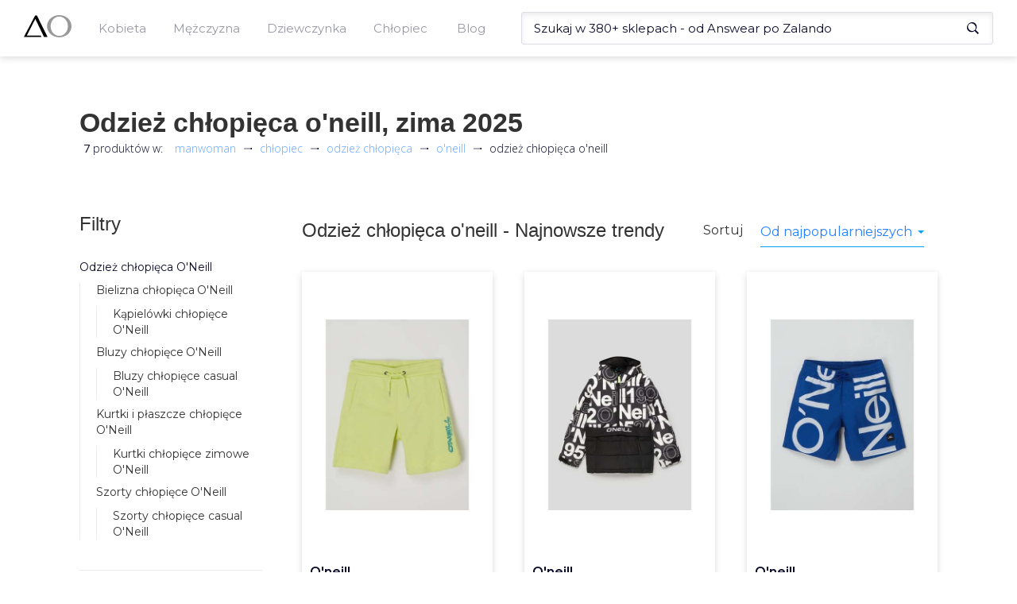

--- FILE ---
content_type: text/html; charset=utf-8
request_url: https://manwoman.com/pl/search/oneill/odziez-chlopieca
body_size: 37835
content:
<!doctype html><html><head><meta charset="utf-8"><meta name="viewport" content="width=device-width,initial-scale=1"><!--[if IE]>
          <meta http-equiv="X-UA-Compatible" content="IE=Edge,chrome=1">
        <![endif]--><title data-rh="true">Odzież chłopięca marki O&#x27;Neill z kolekcji zima 2025 od 100zł</title><link data-rh="true" rel="canonical" href="https://manwoman.com/pl/search/oneill/odziez-chlopieca"><link data-rh="true" rel="preload" as="image" href="https://img.manwoman.com/3/996/19929223/medium_oneill-szorty-z-dzianiny-dresowej-z-nadrukiem-z-logo-zolty-pl_1514466_8a4480_800x800f.jpg"><meta data-rh="true" name="description" content="Zobacz dostępne odzież chłopięca marki o&#x27;neill w sklepach internetowych. Posiadamy ✅ 7 odzież chłopięca w cenach od 100 do 579zł."><link rel="shortcut icon" href="/favicon.ico"><link rel="preconnect" href="https://www.google-analytics.com"><link rel="preconnect" href="https://www.googletagmanager.com"><link rel="preconnect" href="https://fonts.gstatic.com"><link rel="preload" href="/assets/47.chunk.css?v=a0d629b4" as="style"><link rel="preload" href="/assets/18.chunk.css?v=da7928e7" as="style"><link rel="preload" href="/assets/3.chunk.css?v=f4fef17c" as="style"><link rel="preload" href="/assets/36.chunk.css?v=7480c5ab" as="style"><link rel="preload" href="/assets/33.chunk.css?v=e045cb0a" as="style"><link rel="preload" href="/assets/31.chunk.css?v=0f8395ca" as="style"><link rel="preload" href="/assets/41.chunk.css?v=186e4ff1" as="style"><link rel="preload" href="/assets/42.chunk.css?v=0aa1bcf6" as="style"><link rel="preload" href="/assets/27.chunk.css?v=a98762dc" as="style"><link rel="preload" href="/assets/32.chunk.css?v=1d7af180" as="style"><link rel="preload" href="/assets/runtime.js?v=9e1133ca" as="script"><link rel="preload" href="/assets/53.chunk.js?v=daaf03bd" as="script"><link rel="preload" href="/assets/47.chunk.js?v=7804b38e" as="script"><link rel="preload" href="/assets/0.chunk.js?v=40e9b0f9" as="script"><link rel="preload" href="/assets/6.chunk.js?v=9a59658e" as="script"><link rel="preload" href="/assets/9.chunk.js?v=4b7ce759" as="script"><link rel="preload" href="/assets/1.chunk.js?v=6a9b0f2e" as="script"><link rel="preload" href="/assets/18.chunk.js?v=868914a6" as="script"><link rel="preload" href="/assets/34.chunk.js?v=d910b674" as="script"><link rel="preload" href="/assets/50.chunk.js?v=95a0ba8e" as="script"><link rel="preload" href="/assets/3.chunk.js?v=0eb7f3a9" as="script"><link rel="preload" href="/assets/36.chunk.js?v=dee9c6e9" as="script"><link rel="preload" href="/assets/33.chunk.js?v=c8413169" as="script"><link rel="preload" href="/assets/4.chunk.js?v=ffb54f76" as="script"><link rel="preload" href="/assets/7.chunk.js?v=c2ff9ef1" as="script"><link rel="preload" href="/assets/31.chunk.js?v=0175efa6" as="script"><link rel="preload" href="/assets/52.chunk.js?v=27ae6db7" as="script"><link rel="preload" href="/assets/41.chunk.js?v=5c881aeb" as="script"><link rel="preload" href="/assets/2.chunk.js?v=cf64d89e" as="script"><link rel="preload" href="/assets/10.chunk.js?v=afd55d74" as="script"><link rel="preload" href="/assets/12.chunk.js?v=2e1ca998" as="script"><link rel="preload" href="/assets/42.chunk.js?v=b65cd930" as="script"><link rel="preload" href="/assets/27.chunk.js?v=1ed91ea6" as="script"><link rel="preload" href="/assets/32.chunk.js?v=82c7d29c" as="script"><link href="https://fonts.googleapis.com/css2?family=Open+Sans:wght@300;400;700&Fahkwang:wght@300;500;700&family=Montserrat:wght@400;500;600;700&subset=latin-ext&display=swap" as="style" rel="preload" onload="this.rel='stylesheet'"><style>html{font-family:sans-serif;-webkit-text-size-adjust:100%;-ms-text-size-adjust:100%}body{margin:0}article,aside,details,figcaption,figure,footer,header,hgroup,main,menu,nav,section,summary{display:block}audio,canvas,progress,video{display:inline-block;vertical-align:baseline}audio:not([controls]){display:none;height:0}[hidden],template{display:none}a{background-color:transparent}a:active,a:hover{outline:0}abbr[title]{border-bottom:1px dotted}b,strong{font-weight:700}dfn{font-style:italic}h1{margin:.67em 0;font-size:2em}mark{color:#000;background:#ff0}small{font-size:80%}sub,sup{position:relative;font-size:75%;line-height:0;vertical-align:baseline}sup{top:-.5em}sub{bottom:-.25em}img{border:0}svg:not(:root){overflow:hidden}figure{margin:1em 40px}hr{height:0;-webkit-box-sizing:content-box;-moz-box-sizing:content-box;box-sizing:content-box}pre{overflow:auto}code,kbd,pre,samp{font-family:monospace,monospace;font-size:1em}button,input,optgroup,select,textarea{margin:0;font:inherit;color:inherit}button{overflow:visible}button,select{text-transform:none}button,html input[type=button],input[type=reset],input[type=submit]{-webkit-appearance:button;cursor:pointer}button[disabled],html input[disabled]{cursor:default}button::-moz-focus-inner,input::-moz-focus-inner{padding:0;border:0}input{line-height:normal}input[type=checkbox],input[type=radio]{-webkit-box-sizing:border-box;-moz-box-sizing:border-box;box-sizing:border-box;padding:0}input[type=number]::-webkit-inner-spin-button,input[type=number]::-webkit-outer-spin-button{height:auto}input[type=search]{-webkit-box-sizing:content-box;-moz-box-sizing:content-box;box-sizing:content-box;-webkit-appearance:textfield}input[type=search]::-webkit-search-cancel-button,input[type=search]::-webkit-search-decoration{-webkit-appearance:none}fieldset{padding:.35em .625em .75em;margin:0 2px;border:1px solid silver}legend{padding:0;border:0}textarea{overflow:auto}optgroup{font-weight:700}table{border-spacing:0;border-collapse:collapse}td,th{padding:0}@media print{*,:after,:before{color:#000!important;text-shadow:none!important;background:0 0!important;-webkit-box-shadow:none!important;box-shadow:none!important}a,a:visited{text-decoration:underline}a[href]:after{content:" (" attr(href) ")"}abbr[title]:after{content:" (" attr(title) ")"}a[href^="#"]:after,a[href^="javascript:"]:after{content:""}blockquote,pre{border:1px solid #999;page-break-inside:avoid}thead{display:table-header-group}img,tr{page-break-inside:avoid}img{max-width:100%!important}h2,h3,p{orphans:3;widows:3}h2,h3{page-break-after:avoid}}*{-webkit-box-sizing:border-box;-moz-box-sizing:border-box;box-sizing:border-box}:after,:before{-webkit-box-sizing:border-box;-moz-box-sizing:border-box;box-sizing:border-box}html{font-size:10px;-webkit-tap-highlight-color:transparent}body{font-family:"Helvetica Neue",Helvetica,Arial,sans-serif;font-size:14px;line-height:1.42857143;color:#333;background-color:#fff}button,input,select,textarea{font-family:inherit;font-size:inherit;line-height:inherit}a{color:#337ab7;text-decoration:none}a:focus,a:hover{color:#23527c;text-decoration:underline}a:focus{outline:5px auto -webkit-focus-ring-color;outline-offset:-2px}figure{margin:0}img{vertical-align:middle}hr{margin-top:20px;margin-bottom:20px;border:0;border-top:1px solid #eee}[role=button]{cursor:pointer}.h1,.h2,.h3,.h4,.h5,.h6,h1,h2,h3,h4,h5,h6{font-family:inherit;font-weight:500;line-height:1.1;color:inherit}.h1 .small,.h1 small,.h2 .small,.h2 small,.h3 .small,.h3 small,.h4 .small,.h4 small,.h5 .small,.h5 small,.h6 .small,.h6 small,h1 .small,h1 small,h2 .small,h2 small,h3 .small,h3 small,h4 .small,h4 small,h5 .small,h5 small,h6 .small,h6 small{font-weight:400;line-height:1;color:#777}.h1,.h2,.h3,h1,h2,h3{margin-top:20px;margin-bottom:10px}.h1 .small,.h1 small,.h2 .small,.h2 small,.h3 .small,.h3 small,h1 .small,h1 small,h2 .small,h2 small,h3 .small,h3 small{font-size:65%}.h4,.h5,.h6,h4,h5,h6{margin-top:10px;margin-bottom:10px}.h4 .small,.h4 small,.h5 .small,.h5 small,.h6 .small,.h6 small,h4 .small,h4 small,h5 .small,h5 small,h6 .small,h6 small{font-size:75%}.h1,h1{font-size:36px}.h2,h2{font-size:30px}.h3,h3{font-size:24px}.h4,h4{font-size:18px}.h5,h5{font-size:14px}.h6,h6{font-size:12px}p{margin:0 0 10px}.lead{margin-bottom:20px;font-size:16px;font-weight:300;line-height:1.4}@media (min-width:768px){.lead{font-size:21px}}ol,ul{margin-top:0;margin-bottom:10px}ol ol,ol ul,ul ol,ul ul{margin-bottom:0}.list-unstyled{padding-left:0;list-style:none}.list-inline{padding-left:0;margin-left:-5px;list-style:none}.list-inline>li{display:inline-block;padding-right:5px;padding-left:5px}dl{margin-top:0;margin-bottom:20px}dd,dt{line-height:1.42857143}dt{font-weight:700}dd{margin-left:0}@media (min-width:768px){.dl-horizontal dt{float:left;width:160px;overflow:hidden;clear:left;text-align:right;text-overflow:ellipsis;white-space:nowrap}.dl-horizontal dd{margin-left:180px}}abbr[data-original-title],abbr[title]{cursor:help;border-bottom:1px dotted #777}blockquote{padding:10px 20px;margin:0 0 20px;font-size:17.5px;border-left:5px solid #eee}blockquote ol:last-child,blockquote p:last-child,blockquote ul:last-child{margin-bottom:0}blockquote .small,blockquote footer,blockquote small{display:block;font-size:80%;line-height:1.42857143;color:#777}blockquote .small:before,blockquote footer:before,blockquote small:before{content:"\2014 \00A0"}address{margin-bottom:20px;font-style:normal;line-height:1.42857143}code,kbd,pre,samp{font-family:Menlo,Monaco,Consolas,"Courier New",monospace}code{padding:2px 4px;font-size:90%;color:#c7254e;background-color:#f9f2f4;border-radius:4px}kbd{padding:2px 4px;font-size:90%;color:#fff;background-color:#333;border-radius:3px;-webkit-box-shadow:inset 0 -1px 0 rgba(0,0,0,.25);box-shadow:inset 0 -1px 0 rgba(0,0,0,.25)}kbd kbd{padding:0;font-size:100%;font-weight:700;-webkit-box-shadow:none;box-shadow:none}pre{display:block;padding:9.5px;margin:0 0 10px;font-size:13px;line-height:1.42857143;color:#333;word-break:break-all;word-wrap:break-word;background-color:#f5f5f5;border:1px solid #ccc;border-radius:4px}pre code{padding:0;font-size:inherit;color:inherit;white-space:pre-wrap;background-color:transparent;border-radius:0}fieldset{min-width:0;padding:0;margin:0;border:0}legend{display:block;width:100%;padding:0;margin-bottom:20px;font-size:21px;line-height:inherit;color:#333;border:0;border-bottom:1px solid #e5e5e5}label{display:inline-block;max-width:100%;margin-bottom:5px;font-weight:700}input[type=search]{-webkit-box-sizing:border-box;-moz-box-sizing:border-box;box-sizing:border-box}input[type=checkbox],input[type=radio]{margin:4px 0 0;line-height:normal}input[type=file]{display:block}input[type=range]{display:block;width:100%}select[multiple],select[size]{height:auto}input[type=checkbox]:focus,input[type=file]:focus,input[type=radio]:focus{outline:5px auto -webkit-focus-ring-color;outline-offset:-2px}output{display:block;padding-top:7px;font-size:14px;line-height:1.42857143;color:#555}textarea.form-control{height:auto}input[type=search]{-webkit-appearance:none}@media screen and (-webkit-min-device-pixel-ratio:0){input[type=date].form-control,input[type=datetime-local].form-control,input[type=month].form-control,input[type=time].form-control{line-height:34px}.input-group-sm input[type=date],.input-group-sm input[type=datetime-local],.input-group-sm input[type=month],.input-group-sm input[type=time],input[type=date].input-sm,input[type=datetime-local].input-sm,input[type=month].input-sm,input[type=time].input-sm{line-height:30px}.input-group-lg input[type=date],.input-group-lg input[type=datetime-local],.input-group-lg input[type=month],.input-group-lg input[type=time],input[type=date].input-lg,input[type=datetime-local].input-lg,input[type=month].input-lg,input[type=time].input-lg{line-height:46px}}fieldset[disabled] input[type=checkbox],fieldset[disabled] input[type=radio],input[type=checkbox].disabled,input[type=checkbox][disabled],input[type=radio].disabled,input[type=radio][disabled]{cursor:not-allowed}select.input-sm{height:30px;line-height:30px}select[multiple].input-sm,textarea.input-sm{height:auto}select.input-lg{height:46px;line-height:46px}select[multiple].input-lg,textarea.input-lg{height:auto}</style><link data-chunk="main" rel="stylesheet" href="/assets/47.chunk.css?v=a0d629b4"><link data-chunk="AsyncListing" rel="stylesheet" href="/assets/18.chunk.css?v=da7928e7"><link data-chunk="MainMenu" rel="stylesheet" href="/assets/3.chunk.css?v=f4fef17c"><link data-chunk="MainMenu" rel="stylesheet" href="/assets/36.chunk.css?v=7480c5ab"><link data-chunk="Header" rel="stylesheet" href="/assets/33.chunk.css?v=e045cb0a"><link data-chunk="Breadcrumbs" rel="stylesheet" href="/assets/31.chunk.css?v=0f8395ca"><link data-chunk="ProductsFilters" rel="stylesheet" href="/assets/41.chunk.css?v=186e4ff1"><link data-chunk="ProductsList" rel="stylesheet" href="/assets/42.chunk.css?v=0aa1bcf6"><link data-chunk="BlogItem" rel="stylesheet" href="/assets/27.chunk.css?v=a98762dc"><link data-chunk="Footer" rel="stylesheet" href="/assets/32.chunk.css?v=1d7af180"><script>(function(w,d,s,l,i){w[l]=w[l]||[];w[l].push({'gtm.start':
              new Date().getTime(),event:'gtm.js'});var f=d.getElementsByTagName(s)[0],
              j=d.createElement(s),dl=l!='dataLayer'?'&l='+l:'';j.async=true;j.src=
              'https://www.googletagmanager.com/gtm.js?id='+i+dl;f.parentNode.insertBefore(j,f);
              })(window,document,'script','dataLayer','GTM-NFRXZK2');</script></head><body><noscript><iframe src="https://www.googletagmanager.com/ns.html?id=GTM-NFRXZK2" height="0" width="0" style="display:none;visibility:hidden"></iframe></noscript><div id="react-view"><div><div><style>.headroom--scrolled,.headroom--unfixed{
          z-index: 100!important;
        }</style><div class="headroom-wrapper"><div style="position:relative;top:0;left:0;right:0;z-index:1;-webkit-transform:translate3D(0, 0, 0);-ms-transform:translate3D(0, 0, 0);transform:translate3D(0, 0, 0)" class="headroom headroom--unfixed"><div class="styles__menu--r8tRu"><div class="styles__menuWrapper--3MFaL"><button type="button" class="custom_styles__btn--1ZRTW styles__menuMobileButton--1SC03"><svg xmlns="http://www.w3.org/2000/svg" viewBox="0 0 25 24"><rect fill="#0b0b2a" y="21" width="18" height="2"></rect><rect fill="#0b0b2a" y="11" width="25" height="2"></rect><rect fill="#0b0b2a" y="1" width="22" height="2"></rect></svg></button><a id="Logo" class="styles__logo--2M5PI" aria-label="Logo" href="/pl"><svg xmlns="http://www.w3.org/2000/svg" viewBox="0 0 110.98 53.04" class=""><polygon points="26.4 0.78 0 52.27 40.96 52.27 39.31 48.73 6.92 48.73 26.77 9.03 47.01 52.27 55.25 52.27 30.38 0.78 26.4 0.78"></polygon><path d="M82.51,0C66.78,0,54,11.87,54,26.52S66.78,53,82.51,53,111,41.17,111,26.52,98.23,0,82.51,0Zm0,49.51c-11.08,0-20.07-10.29-20.07-23s9-23,20.07-23,20.06,10.28,20.06,23S93.59,49.51,82.51,49.51Z"></path></svg></a><div class="styles__menuHolder--3lcyv"><div class="styles__mobileHeader--hS4jD"><button type="button" class="custom_styles__btn--1ZRTW styles__close--2dpsN"><svg xmlns="http://www.w3.org/2000/svg" viewBox="0 0 25 24"><rect fill="#0b0b2a" y="11" width="25" height="2" transform="translate(-4.82 12.35) rotate(-45)"></rect><rect fill="#0b0b2a" x="11.5" y="-0.5" width="2" height="25" transform="translate(-4.82 12.35) rotate(-45)"></rect></svg></button><span>Menu</span></div><ul class="styles__mainLevel--3CJ7o"><li class="styles__menuTrigger--3Fyzr"><span class="custom_styles__underline--Zuo_U">Kobieta</span><button type="button" class="custom_styles__btn--1ZRTW styles__arrowBtn--3nDoQ"><svg xmlns="http://www.w3.org/2000/svg" viewBox="0 0 36.75 50.53"><polygon fill="#0b0b2a" points="36.75 26.19 1.83 0 0 2.34 28.88 24.93 0.01 46.6 2.96 50.53 36.75 26.19"></polygon></svg></button><div class="styles__submenuContainer--2xvCp"><div class="styles__submenuWrapper--1tt2f"><div class="styles__mobileHeader--hS4jD"><button type="button" class="custom_styles__btn--1ZRTW styles__close--2dpsN"><svg xmlns="http://www.w3.org/2000/svg" viewBox="0 0 25 24"><rect fill="#0b0b2a" y="11" width="25" height="2" transform="translate(-4.82 12.35) rotate(-45)"></rect><rect fill="#0b0b2a" x="11.5" y="-0.5" width="2" height="25" transform="translate(-4.82 12.35) rotate(-45)"></rect></svg></button><button type="button" class="custom_styles__btn--1ZRTW styles__close--2dpsN"><svg xmlns="http://www.w3.org/2000/svg" viewBox="0 0 25 24"><rect fill="#0b0b2a" x="4" y="11" width="18" height="2"></rect><rect fill="#0b0b2a" x="6.46" y="9.68" width="2" height="11" transform="translate(-8.55 9.72) rotate(-45)"></rect><rect fill="#0b0b2a" x="1.96" y="7.82" width="11" height="2" transform="translate(-4.05 7.86) rotate(-45)"></rect></svg></button><span>Kobieta</span></div><ul class="styles__subLevel--H3yZv"><li><a class="custom_styles__underline--Zuo_U" href="/pl/search/odziez-damska"><h4>Odzież damska</h4></a><button type="button" class="custom_styles__btn--1ZRTW styles__arrowBtn--3nDoQ"><svg xmlns="http://www.w3.org/2000/svg" viewBox="0 0 36.75 50.53"><polygon fill="#0b0b2a" points="36.75 26.19 1.83 0 0 2.34 28.88 24.93 0.01 46.6 2.96 50.53 36.75 26.19"></polygon></svg></button><div class="styles__subCategoryWrapper--3Q9AP"><div class="styles__mobileHeader--hS4jD"><button type="button" class="custom_styles__btn--1ZRTW styles__close--2dpsN"><svg xmlns="http://www.w3.org/2000/svg" viewBox="0 0 25 24"><rect fill="#0b0b2a" y="11" width="25" height="2" transform="translate(-4.82 12.35) rotate(-45)"></rect><rect fill="#0b0b2a" x="11.5" y="-0.5" width="2" height="25" transform="translate(-4.82 12.35) rotate(-45)"></rect></svg></button><button type="button" class="custom_styles__btn--1ZRTW styles__close--2dpsN"><svg xmlns="http://www.w3.org/2000/svg" viewBox="0 0 25 24"><rect fill="#0b0b2a" x="4" y="11" width="18" height="2"></rect><rect fill="#0b0b2a" x="6.46" y="9.68" width="2" height="11" transform="translate(-8.55 9.72) rotate(-45)"></rect><rect fill="#0b0b2a" x="1.96" y="7.82" width="11" height="2" transform="translate(-4.05 7.86) rotate(-45)"></rect></svg></button><span>Odzież damska</span></div><ul class="styles__subCategory--1epKX"><li><a class="custom_styles__underline--Zuo_U" href="/pl/search/bielizna-damska">Bielizna damska</a></li><li><a class="custom_styles__underline--Zuo_U" href="/pl/search/bluzki-damskie">Bluzki damskie</a></li><li><a class="custom_styles__underline--Zuo_U" href="/pl/search/bluzy-damskie">Bluzy damskie</a></li><li><a class="custom_styles__underline--Zuo_U" href="/pl/search/jeansy-damskie">Jeansy damskie</a></li><li><a class="custom_styles__underline--Zuo_U" href="/pl/search/kombinezony">Kombinezony</a></li><li><a class="custom_styles__underline--Zuo_U" href="/pl/search/koszule-damskie">Koszule damskie</a></li><li><a class="custom_styles__underline--Zuo_U" href="/pl/search/kurtki-i-plaszcze-damskie">Kurtki i płaszcze damskie</a></li><li><a class="custom_styles__underline--Zuo_U" href="/pl/search/legginsy-damskie">Legginsy damskie</a></li><li><a class="custom_styles__underline--Zuo_U" href="/pl/search/marynarki-i-garsonki">Marynarki i garsonki</a></li><li><a class="custom_styles__underline--Zuo_U" href="/pl/search/spodnice">Spódnice</a></li><li><a class="custom_styles__underline--Zuo_U" href="/pl/search/spodnie-damskie">Spodnie damskie</a></li><li><a class="custom_styles__underline--Zuo_U" href="/pl/search/sukienki">Sukienki</a></li><li><a class="custom_styles__underline--Zuo_U" href="/pl/search/swetry-damskie">Swetry damskie</a></li></ul><ul class="styles__subCategory--1epKX"><li><a class="custom_styles__underline--Zuo_U" href="/pl/search/szorty-damskie">Szorty damskie</a></li><li><a class="custom_styles__underline--Zuo_U" href="/pl/search/topy-i-t-shirty-damskie">Topy i T-shirty damskie</a></li><li><a class="custom_styles__underline--Zuo_U" href="/pl/search/tuniki">Tuniki</a></li></ul></div></li><li><a class="custom_styles__underline--Zuo_U" href="/pl/search/obuwie-damskie"><h4>Obuwie damskie</h4></a><button type="button" class="custom_styles__btn--1ZRTW styles__arrowBtn--3nDoQ"><svg xmlns="http://www.w3.org/2000/svg" viewBox="0 0 36.75 50.53"><polygon fill="#0b0b2a" points="36.75 26.19 1.83 0 0 2.34 28.88 24.93 0.01 46.6 2.96 50.53 36.75 26.19"></polygon></svg></button><div class="styles__subCategoryWrapper--3Q9AP"><div class="styles__mobileHeader--hS4jD"><button type="button" class="custom_styles__btn--1ZRTW styles__close--2dpsN"><svg xmlns="http://www.w3.org/2000/svg" viewBox="0 0 25 24"><rect fill="#0b0b2a" y="11" width="25" height="2" transform="translate(-4.82 12.35) rotate(-45)"></rect><rect fill="#0b0b2a" x="11.5" y="-0.5" width="2" height="25" transform="translate(-4.82 12.35) rotate(-45)"></rect></svg></button><button type="button" class="custom_styles__btn--1ZRTW styles__close--2dpsN"><svg xmlns="http://www.w3.org/2000/svg" viewBox="0 0 25 24"><rect fill="#0b0b2a" x="4" y="11" width="18" height="2"></rect><rect fill="#0b0b2a" x="6.46" y="9.68" width="2" height="11" transform="translate(-8.55 9.72) rotate(-45)"></rect><rect fill="#0b0b2a" x="1.96" y="7.82" width="11" height="2" transform="translate(-4.05 7.86) rotate(-45)"></rect></svg></button><span>Obuwie damskie</span></div><ul class="styles__subCategory--1epKX"><li><a class="custom_styles__underline--Zuo_U" href="/pl/search/baleriny">Baleriny</a></li><li><a class="custom_styles__underline--Zuo_U" href="/pl/search/botki">Botki</a></li><li><a class="custom_styles__underline--Zuo_U" href="/pl/search/buty-trekkingowe-damskie">Buty trekkingowe damskie</a></li><li><a class="custom_styles__underline--Zuo_U" href="/pl/search/czolenka">Czółenka</a></li><li><a class="custom_styles__underline--Zuo_U" href="/pl/search/espadryle-damskie">Espadryle damskie</a></li><li><a class="custom_styles__underline--Zuo_U" href="/pl/search/kalosze-damskie">Kalosze damskie</a></li><li><a class="custom_styles__underline--Zuo_U" href="/pl/search/kapcie-damskie">Kapcie damskie</a></li><li><a class="custom_styles__underline--Zuo_U" href="/pl/search/klapki-i-sandaly-damskie">Klapki i sandały damskie</a></li><li><a class="custom_styles__underline--Zuo_U" href="/pl/search/kozaki-damskie">Kozaki damskie</a></li><li><a class="custom_styles__underline--Zuo_U" href="/pl/search/lordsy-damskie">Lordsy damskie</a></li><li><a class="custom_styles__underline--Zuo_U" href="/pl/search/mokasyny-damskie">Mokasyny damskie</a></li><li><a class="custom_styles__underline--Zuo_U" href="/pl/search/pielegnacja-obuwia">Pielęgnacja obuwia</a></li><li><a class="custom_styles__underline--Zuo_U" href="/pl/search/polbuty-damskie">Półbuty damskie</a></li></ul><ul class="styles__subCategory--1epKX"><li><a class="custom_styles__underline--Zuo_U" href="/pl/search/sneakersy-damskie">Sneakersy damskie</a></li><li><a class="custom_styles__underline--Zuo_U" href="/pl/search/sniegowce-damskie">Śniegowce damskie</a></li><li><a class="custom_styles__underline--Zuo_U" href="/pl/search/sportowe-i-lifestyle">Sportowe i lifestyle</a></li><li><a class="custom_styles__underline--Zuo_U" href="/pl/search/trampki-i-tenisowki">Trampki i tenisówki</a></li></ul></div></li><li><a class="custom_styles__underline--Zuo_U" href="/pl/search/akcesoria-damskie"><h4>Akcesoria damskie</h4></a><button type="button" class="custom_styles__btn--1ZRTW styles__arrowBtn--3nDoQ"><svg xmlns="http://www.w3.org/2000/svg" viewBox="0 0 36.75 50.53"><polygon fill="#0b0b2a" points="36.75 26.19 1.83 0 0 2.34 28.88 24.93 0.01 46.6 2.96 50.53 36.75 26.19"></polygon></svg></button><div class="styles__subCategoryWrapper--3Q9AP"><div class="styles__mobileHeader--hS4jD"><button type="button" class="custom_styles__btn--1ZRTW styles__close--2dpsN"><svg xmlns="http://www.w3.org/2000/svg" viewBox="0 0 25 24"><rect fill="#0b0b2a" y="11" width="25" height="2" transform="translate(-4.82 12.35) rotate(-45)"></rect><rect fill="#0b0b2a" x="11.5" y="-0.5" width="2" height="25" transform="translate(-4.82 12.35) rotate(-45)"></rect></svg></button><button type="button" class="custom_styles__btn--1ZRTW styles__close--2dpsN"><svg xmlns="http://www.w3.org/2000/svg" viewBox="0 0 25 24"><rect fill="#0b0b2a" x="4" y="11" width="18" height="2"></rect><rect fill="#0b0b2a" x="6.46" y="9.68" width="2" height="11" transform="translate(-8.55 9.72) rotate(-45)"></rect><rect fill="#0b0b2a" x="1.96" y="7.82" width="11" height="2" transform="translate(-4.05 7.86) rotate(-45)"></rect></svg></button><span>Akcesoria damskie</span></div><ul class="styles__subCategory--1epKX"><li><a class="custom_styles__underline--Zuo_U" href="/pl/search/bizuteria-damska">Biżuteria damska</a></li><li><a class="custom_styles__underline--Zuo_U" href="/pl/search/czapki-i-kapelusze-damskie">Czapki i kapelusze damskie</a></li><li><a class="custom_styles__underline--Zuo_U" href="/pl/search/gadzety-i-akcesoria-damskie">Gadżety i akcesoria damskie</a></li><li><a class="custom_styles__underline--Zuo_U" href="/pl/search/okulary-przeciwsloneczne-damskie">Okulary przeciwsłoneczne damskie</a></li><li><a class="custom_styles__underline--Zuo_U" href="/pl/search/parasole-damskie">Parasole damskie</a></li><li><a class="custom_styles__underline--Zuo_U" href="/pl/search/paski-damskie">Paski damskie</a></li><li><a class="custom_styles__underline--Zuo_U" href="/pl/search/portfele-damskie">Portfele damskie</a></li><li><a class="custom_styles__underline--Zuo_U" href="/pl/search/rekawiczki-damskie">Rękawiczki damskie</a></li><li><a class="custom_styles__underline--Zuo_U" href="/pl/search/szaliki-i-chusty-damskie">Szaliki i chusty damskie</a></li><li><a class="custom_styles__underline--Zuo_U" href="/pl/search/torby-i-walizki-damskie">Torby i walizki damskie</a></li><li><a class="custom_styles__underline--Zuo_U" href="/pl/search/torebki-i-plecaki-damskie">Torebki i plecaki damskie</a></li><li><a class="custom_styles__underline--Zuo_U" href="/pl/search/zegarki-damskie">Zegarki damskie</a></li></ul></div></li></ul></div></div></li></ul><ul class="styles__mainLevel--3CJ7o"><li class="styles__menuTrigger--3Fyzr"><span class="custom_styles__underline--Zuo_U">Mężczyzna</span><button type="button" class="custom_styles__btn--1ZRTW styles__arrowBtn--3nDoQ"><svg xmlns="http://www.w3.org/2000/svg" viewBox="0 0 36.75 50.53"><polygon fill="#0b0b2a" points="36.75 26.19 1.83 0 0 2.34 28.88 24.93 0.01 46.6 2.96 50.53 36.75 26.19"></polygon></svg></button><div class="styles__submenuContainer--2xvCp"><div class="styles__submenuWrapper--1tt2f"><div class="styles__mobileHeader--hS4jD"><button type="button" class="custom_styles__btn--1ZRTW styles__close--2dpsN"><svg xmlns="http://www.w3.org/2000/svg" viewBox="0 0 25 24"><rect fill="#0b0b2a" y="11" width="25" height="2" transform="translate(-4.82 12.35) rotate(-45)"></rect><rect fill="#0b0b2a" x="11.5" y="-0.5" width="2" height="25" transform="translate(-4.82 12.35) rotate(-45)"></rect></svg></button><button type="button" class="custom_styles__btn--1ZRTW styles__close--2dpsN"><svg xmlns="http://www.w3.org/2000/svg" viewBox="0 0 25 24"><rect fill="#0b0b2a" x="4" y="11" width="18" height="2"></rect><rect fill="#0b0b2a" x="6.46" y="9.68" width="2" height="11" transform="translate(-8.55 9.72) rotate(-45)"></rect><rect fill="#0b0b2a" x="1.96" y="7.82" width="11" height="2" transform="translate(-4.05 7.86) rotate(-45)"></rect></svg></button><span>Mężczyzna</span></div><ul class="styles__subLevel--H3yZv"><li><a class="custom_styles__underline--Zuo_U" href="/pl/search/odziez-meska"><h4>Odzież męska</h4></a><button type="button" class="custom_styles__btn--1ZRTW styles__arrowBtn--3nDoQ"><svg xmlns="http://www.w3.org/2000/svg" viewBox="0 0 36.75 50.53"><polygon fill="#0b0b2a" points="36.75 26.19 1.83 0 0 2.34 28.88 24.93 0.01 46.6 2.96 50.53 36.75 26.19"></polygon></svg></button><div class="styles__subCategoryWrapper--3Q9AP"><div class="styles__mobileHeader--hS4jD"><button type="button" class="custom_styles__btn--1ZRTW styles__close--2dpsN"><svg xmlns="http://www.w3.org/2000/svg" viewBox="0 0 25 24"><rect fill="#0b0b2a" y="11" width="25" height="2" transform="translate(-4.82 12.35) rotate(-45)"></rect><rect fill="#0b0b2a" x="11.5" y="-0.5" width="2" height="25" transform="translate(-4.82 12.35) rotate(-45)"></rect></svg></button><button type="button" class="custom_styles__btn--1ZRTW styles__close--2dpsN"><svg xmlns="http://www.w3.org/2000/svg" viewBox="0 0 25 24"><rect fill="#0b0b2a" x="4" y="11" width="18" height="2"></rect><rect fill="#0b0b2a" x="6.46" y="9.68" width="2" height="11" transform="translate(-8.55 9.72) rotate(-45)"></rect><rect fill="#0b0b2a" x="1.96" y="7.82" width="11" height="2" transform="translate(-4.05 7.86) rotate(-45)"></rect></svg></button><span>Odzież męska</span></div><ul class="styles__subCategory--1epKX"><li><a class="custom_styles__underline--Zuo_U" href="/pl/search/bielizna-meska">Bielizna męska</a></li><li><a class="custom_styles__underline--Zuo_U" href="/pl/search/bluzki-meskie">Bluzki męskie</a></li><li><a class="custom_styles__underline--Zuo_U" href="/pl/search/bluzy-meskie">Bluzy męskie</a></li><li><a class="custom_styles__underline--Zuo_U" href="/pl/search/garnitury-i-marynarki-meskie">Garnitury i marynarki męskie</a></li><li><a class="custom_styles__underline--Zuo_U" href="/pl/search/jeansy-meskie">Jeansy męskie</a></li><li><a class="custom_styles__underline--Zuo_U" href="/pl/search/kamizelki-meskie">Kamizelki męskie</a></li><li><a class="custom_styles__underline--Zuo_U" href="/pl/search/koszule-meskie">Koszule męskie</a></li><li><a class="custom_styles__underline--Zuo_U" href="/pl/search/kurtki-i-plaszcze-meskie">Kurtki i płaszcze męskie</a></li><li><a class="custom_styles__underline--Zuo_U" href="/pl/search/spodnie-meskie">Spodnie męskie</a></li><li><a class="custom_styles__underline--Zuo_U" href="/pl/search/swetry-meskie">Swetry męskie</a></li><li><a class="custom_styles__underline--Zuo_U" href="/pl/search/szorty-meskie">Szorty męskie</a></li><li><a class="custom_styles__underline--Zuo_U" href="/pl/search/t-shirty-i-koszulki-meskie">T-shirty i koszulki męskie</a></li></ul></div></li><li><a class="custom_styles__underline--Zuo_U" href="/pl/search/obuwie-meskie"><h4>Obuwie męskie</h4></a><button type="button" class="custom_styles__btn--1ZRTW styles__arrowBtn--3nDoQ"><svg xmlns="http://www.w3.org/2000/svg" viewBox="0 0 36.75 50.53"><polygon fill="#0b0b2a" points="36.75 26.19 1.83 0 0 2.34 28.88 24.93 0.01 46.6 2.96 50.53 36.75 26.19"></polygon></svg></button><div class="styles__subCategoryWrapper--3Q9AP"><div class="styles__mobileHeader--hS4jD"><button type="button" class="custom_styles__btn--1ZRTW styles__close--2dpsN"><svg xmlns="http://www.w3.org/2000/svg" viewBox="0 0 25 24"><rect fill="#0b0b2a" y="11" width="25" height="2" transform="translate(-4.82 12.35) rotate(-45)"></rect><rect fill="#0b0b2a" x="11.5" y="-0.5" width="2" height="25" transform="translate(-4.82 12.35) rotate(-45)"></rect></svg></button><button type="button" class="custom_styles__btn--1ZRTW styles__close--2dpsN"><svg xmlns="http://www.w3.org/2000/svg" viewBox="0 0 25 24"><rect fill="#0b0b2a" x="4" y="11" width="18" height="2"></rect><rect fill="#0b0b2a" x="6.46" y="9.68" width="2" height="11" transform="translate(-8.55 9.72) rotate(-45)"></rect><rect fill="#0b0b2a" x="1.96" y="7.82" width="11" height="2" transform="translate(-4.05 7.86) rotate(-45)"></rect></svg></button><span>Obuwie męskie</span></div><ul class="styles__subCategory--1epKX"><li><a class="custom_styles__underline--Zuo_U" href="/pl/search/buty-sportowe-i-lifestyle-meskie">Buty sportowe i lifestyle męskie</a></li><li><a class="custom_styles__underline--Zuo_U" href="/pl/search/buty-trekkingowe-meskie">Buty trekkingowe męskie</a></li><li><a class="custom_styles__underline--Zuo_U" href="/pl/search/buty-wizytowe-meskie">Buty wizytowe męskie</a></li><li><a class="custom_styles__underline--Zuo_U" href="/pl/search/buty-zimowe-meskie">Buty zimowe męskie</a></li><li><a class="custom_styles__underline--Zuo_U" href="/pl/search/espadryle-meskie">Espadryle męskie</a></li><li><a class="custom_styles__underline--Zuo_U" href="/pl/search/kalosze-meskie">Kalosze męskie</a></li><li><a class="custom_styles__underline--Zuo_U" href="/pl/search/kapcie-meskie">Kapcie męskie</a></li><li><a class="custom_styles__underline--Zuo_U" href="/pl/search/klapki-i-sandaly-meskie">Klapki i sandały męskie</a></li><li><a class="custom_styles__underline--Zuo_U" href="/pl/search/mokasyny-meskie">Mokasyny męskie</a></li><li><a class="custom_styles__underline--Zuo_U" href="/pl/search/polbuty-meskie">Półbuty męskie</a></li><li><a class="custom_styles__underline--Zuo_U" href="/pl/search/trampki-i-tenisowki-meskie">Trampki i tenisówki męskie</a></li></ul></div></li><li><a class="custom_styles__underline--Zuo_U" href="/pl/search/akcesoria-meskie"><h4>Akcesoria męskie</h4></a><button type="button" class="custom_styles__btn--1ZRTW styles__arrowBtn--3nDoQ"><svg xmlns="http://www.w3.org/2000/svg" viewBox="0 0 36.75 50.53"><polygon fill="#0b0b2a" points="36.75 26.19 1.83 0 0 2.34 28.88 24.93 0.01 46.6 2.96 50.53 36.75 26.19"></polygon></svg></button><div class="styles__subCategoryWrapper--3Q9AP"><div class="styles__mobileHeader--hS4jD"><button type="button" class="custom_styles__btn--1ZRTW styles__close--2dpsN"><svg xmlns="http://www.w3.org/2000/svg" viewBox="0 0 25 24"><rect fill="#0b0b2a" y="11" width="25" height="2" transform="translate(-4.82 12.35) rotate(-45)"></rect><rect fill="#0b0b2a" x="11.5" y="-0.5" width="2" height="25" transform="translate(-4.82 12.35) rotate(-45)"></rect></svg></button><button type="button" class="custom_styles__btn--1ZRTW styles__close--2dpsN"><svg xmlns="http://www.w3.org/2000/svg" viewBox="0 0 25 24"><rect fill="#0b0b2a" x="4" y="11" width="18" height="2"></rect><rect fill="#0b0b2a" x="6.46" y="9.68" width="2" height="11" transform="translate(-8.55 9.72) rotate(-45)"></rect><rect fill="#0b0b2a" x="1.96" y="7.82" width="11" height="2" transform="translate(-4.05 7.86) rotate(-45)"></rect></svg></button><span>Akcesoria męskie</span></div><ul class="styles__subCategory--1epKX"><li><a class="custom_styles__underline--Zuo_U" href="/pl/search/bizuteria-meska">Biżuteria męska</a></li><li><a class="custom_styles__underline--Zuo_U" href="/pl/search/czapki-meskie">Czapki męskie</a></li><li><a class="custom_styles__underline--Zuo_U" href="/pl/search/gadzety-i-akcesoria-meskie">Gadżety i akcesoria męskie</a></li><li><a class="custom_styles__underline--Zuo_U" href="/pl/search/krawaty-meskie">Krawaty męskie</a></li><li><a class="custom_styles__underline--Zuo_U" href="/pl/search/muchy-meskie">Muchy męskie</a></li><li><a class="custom_styles__underline--Zuo_U" href="/pl/search/okulary-przeciwsloneczne-meskie">Okulary przeciwsłoneczne męskie</a></li><li><a class="custom_styles__underline--Zuo_U" href="/pl/search/parasole-meskie">Parasole męskie</a></li><li><a class="custom_styles__underline--Zuo_U" href="/pl/search/paski-meskie">Paski męskie</a></li><li><a class="custom_styles__underline--Zuo_U" href="/pl/search/portfele-meskie">Portfele męskie</a></li><li><a class="custom_styles__underline--Zuo_U" href="/pl/search/rekawiczki-meskie">Rękawiczki męskie</a></li><li><a class="custom_styles__underline--Zuo_U" href="/pl/search/szaliki-i-chusty-meskie">Szaliki i chusty męskie</a></li><li><a class="custom_styles__underline--Zuo_U" href="/pl/search/torby-i-walizki-meskie">Torby i walizki męskie</a></li><li><a class="custom_styles__underline--Zuo_U" href="/pl/search/zegarki-meskie">Zegarki męskie</a></li></ul></div></li></ul></div></div></li></ul><ul class="styles__mainLevel--3CJ7o"><li class="styles__menuTrigger--3Fyzr"><span class="custom_styles__underline--Zuo_U">Dziewczynka</span><button type="button" class="custom_styles__btn--1ZRTW styles__arrowBtn--3nDoQ"><svg xmlns="http://www.w3.org/2000/svg" viewBox="0 0 36.75 50.53"><polygon fill="#0b0b2a" points="36.75 26.19 1.83 0 0 2.34 28.88 24.93 0.01 46.6 2.96 50.53 36.75 26.19"></polygon></svg></button><div class="styles__submenuContainer--2xvCp"><div class="styles__submenuWrapper--1tt2f"><div class="styles__mobileHeader--hS4jD"><button type="button" class="custom_styles__btn--1ZRTW styles__close--2dpsN"><svg xmlns="http://www.w3.org/2000/svg" viewBox="0 0 25 24"><rect fill="#0b0b2a" y="11" width="25" height="2" transform="translate(-4.82 12.35) rotate(-45)"></rect><rect fill="#0b0b2a" x="11.5" y="-0.5" width="2" height="25" transform="translate(-4.82 12.35) rotate(-45)"></rect></svg></button><button type="button" class="custom_styles__btn--1ZRTW styles__close--2dpsN"><svg xmlns="http://www.w3.org/2000/svg" viewBox="0 0 25 24"><rect fill="#0b0b2a" x="4" y="11" width="18" height="2"></rect><rect fill="#0b0b2a" x="6.46" y="9.68" width="2" height="11" transform="translate(-8.55 9.72) rotate(-45)"></rect><rect fill="#0b0b2a" x="1.96" y="7.82" width="11" height="2" transform="translate(-4.05 7.86) rotate(-45)"></rect></svg></button><span>Dziewczynka</span></div><ul class="styles__subLevel--H3yZv"><li><a class="custom_styles__underline--Zuo_U" href="/pl/search/odziez-dziewczeca"><h4>Odzież dziewczęca</h4></a><button type="button" class="custom_styles__btn--1ZRTW styles__arrowBtn--3nDoQ"><svg xmlns="http://www.w3.org/2000/svg" viewBox="0 0 36.75 50.53"><polygon fill="#0b0b2a" points="36.75 26.19 1.83 0 0 2.34 28.88 24.93 0.01 46.6 2.96 50.53 36.75 26.19"></polygon></svg></button><div class="styles__subCategoryWrapper--3Q9AP"><div class="styles__mobileHeader--hS4jD"><button type="button" class="custom_styles__btn--1ZRTW styles__close--2dpsN"><svg xmlns="http://www.w3.org/2000/svg" viewBox="0 0 25 24"><rect fill="#0b0b2a" y="11" width="25" height="2" transform="translate(-4.82 12.35) rotate(-45)"></rect><rect fill="#0b0b2a" x="11.5" y="-0.5" width="2" height="25" transform="translate(-4.82 12.35) rotate(-45)"></rect></svg></button><button type="button" class="custom_styles__btn--1ZRTW styles__close--2dpsN"><svg xmlns="http://www.w3.org/2000/svg" viewBox="0 0 25 24"><rect fill="#0b0b2a" x="4" y="11" width="18" height="2"></rect><rect fill="#0b0b2a" x="6.46" y="9.68" width="2" height="11" transform="translate(-8.55 9.72) rotate(-45)"></rect><rect fill="#0b0b2a" x="1.96" y="7.82" width="11" height="2" transform="translate(-4.05 7.86) rotate(-45)"></rect></svg></button><span>Odzież dziewczęca</span></div><ul class="styles__subCategory--1epKX"><li><a class="custom_styles__underline--Zuo_U" href="/pl/search/bielizna-dziewczeca">Bielizna dziewczęca</a></li><li><a class="custom_styles__underline--Zuo_U" href="/pl/search/bluzki-dziewczece">Bluzki dziewczęce</a></li><li><a class="custom_styles__underline--Zuo_U" href="/pl/search/bluzy-dziewczece">Bluzy dziewczęce</a></li><li><a class="custom_styles__underline--Zuo_U" href="/pl/search/dresy-dziewczece">Dresy dziewczęce</a></li><li><a class="custom_styles__underline--Zuo_U" href="/pl/search/kombinezony-dziewczece">Kombinezony dziewczęce</a></li><li><a class="custom_styles__underline--Zuo_U" href="/pl/search/komplety-dziewczece">Komplety dziewczęce</a></li><li><a class="custom_styles__underline--Zuo_U" href="/pl/search/koszule-dziewczece">Koszule dziewczęce</a></li><li><a class="custom_styles__underline--Zuo_U" href="/pl/search/kurtki-i-plaszcze-dziewczece">Kurtki i płaszcze dziewczęce</a></li><li><a class="custom_styles__underline--Zuo_U" href="/pl/search/legginsy-dziewczece">Legginsy dziewczęce</a></li><li><a class="custom_styles__underline--Zuo_U" href="/pl/search/marynarki-dziewczece">Marynarki dziewczęce</a></li><li><a class="custom_styles__underline--Zuo_U" href="/pl/search/spodnice-dziewczece">Spódnice dziewczęce</a></li><li><a class="custom_styles__underline--Zuo_U" href="/pl/search/spodnie-dziewczece">Spodnie dziewczęce</a></li><li><a class="custom_styles__underline--Zuo_U" href="/pl/search/sukienki-dziewczece">Sukienki dziewczęce</a></li></ul><ul class="styles__subCategory--1epKX"><li><a class="custom_styles__underline--Zuo_U" href="/pl/search/swetry-dziewczece">Swetry dziewczęce</a></li><li><a class="custom_styles__underline--Zuo_U" href="/pl/search/szorty-dziewczece">Szorty dziewczęce</a></li><li><a class="custom_styles__underline--Zuo_U" href="/pl/search/t-shirty-i-topy-dziewczece">T-shirty i topy dziewczęce</a></li></ul></div></li><li><a class="custom_styles__underline--Zuo_U" href="/pl/search/obuwie-dziewczece"><h4>Obuwie dziewczęce</h4></a><button type="button" class="custom_styles__btn--1ZRTW styles__arrowBtn--3nDoQ"><svg xmlns="http://www.w3.org/2000/svg" viewBox="0 0 36.75 50.53"><polygon fill="#0b0b2a" points="36.75 26.19 1.83 0 0 2.34 28.88 24.93 0.01 46.6 2.96 50.53 36.75 26.19"></polygon></svg></button><div class="styles__subCategoryWrapper--3Q9AP"><div class="styles__mobileHeader--hS4jD"><button type="button" class="custom_styles__btn--1ZRTW styles__close--2dpsN"><svg xmlns="http://www.w3.org/2000/svg" viewBox="0 0 25 24"><rect fill="#0b0b2a" y="11" width="25" height="2" transform="translate(-4.82 12.35) rotate(-45)"></rect><rect fill="#0b0b2a" x="11.5" y="-0.5" width="2" height="25" transform="translate(-4.82 12.35) rotate(-45)"></rect></svg></button><button type="button" class="custom_styles__btn--1ZRTW styles__close--2dpsN"><svg xmlns="http://www.w3.org/2000/svg" viewBox="0 0 25 24"><rect fill="#0b0b2a" x="4" y="11" width="18" height="2"></rect><rect fill="#0b0b2a" x="6.46" y="9.68" width="2" height="11" transform="translate(-8.55 9.72) rotate(-45)"></rect><rect fill="#0b0b2a" x="1.96" y="7.82" width="11" height="2" transform="translate(-4.05 7.86) rotate(-45)"></rect></svg></button><span>Obuwie dziewczęce</span></div><ul class="styles__subCategory--1epKX"><li><a class="custom_styles__underline--Zuo_U" href="/pl/search/baleriny-dziewczece">Baleriny dziewczęce</a></li><li><a class="custom_styles__underline--Zuo_U" href="/pl/search/buty-sportowe-i-lifestyle-dziewczece">Buty sportowe i lifestyle dziewczęce</a></li><li><a class="custom_styles__underline--Zuo_U" href="/pl/search/buty-trekkingowe-dziewczece">Buty trekkingowe dziewczęce</a></li><li><a class="custom_styles__underline--Zuo_U" href="/pl/search/buty-zimowe-dziewczece">Buty zimowe dziewczęce</a></li><li><a class="custom_styles__underline--Zuo_U" href="/pl/search/espadryle-dziewczece">Espadryle dziewczęce</a></li><li><a class="custom_styles__underline--Zuo_U" href="/pl/search/kalosze-dziewczece">Kalosze dziewczęce</a></li><li><a class="custom_styles__underline--Zuo_U" href="/pl/search/kapcie-dziewczece">Kapcie dziewczęce</a></li><li><a class="custom_styles__underline--Zuo_U" href="/pl/search/klapki-i-sandaly-dziewczece">Klapki i sandały dziewczęce</a></li><li><a class="custom_styles__underline--Zuo_U" href="/pl/search/mokasyny-dziewczece">Mokasyny dziewczęce</a></li><li><a class="custom_styles__underline--Zuo_U" href="/pl/search/polbuty-dziewczece">Półbuty dziewczęce</a></li><li><a class="custom_styles__underline--Zuo_U" href="/pl/search/trampki-i-tenisowki-dziewczece">Trampki i tenisówki dziewczęce</a></li></ul></div></li><li><a class="custom_styles__underline--Zuo_U" href="/pl/search/akcesoria-dziewczece"><h4>Akcesoria dziewczęce</h4></a><button type="button" class="custom_styles__btn--1ZRTW styles__arrowBtn--3nDoQ"><svg xmlns="http://www.w3.org/2000/svg" viewBox="0 0 36.75 50.53"><polygon fill="#0b0b2a" points="36.75 26.19 1.83 0 0 2.34 28.88 24.93 0.01 46.6 2.96 50.53 36.75 26.19"></polygon></svg></button><div class="styles__subCategoryWrapper--3Q9AP"><div class="styles__mobileHeader--hS4jD"><button type="button" class="custom_styles__btn--1ZRTW styles__close--2dpsN"><svg xmlns="http://www.w3.org/2000/svg" viewBox="0 0 25 24"><rect fill="#0b0b2a" y="11" width="25" height="2" transform="translate(-4.82 12.35) rotate(-45)"></rect><rect fill="#0b0b2a" x="11.5" y="-0.5" width="2" height="25" transform="translate(-4.82 12.35) rotate(-45)"></rect></svg></button><button type="button" class="custom_styles__btn--1ZRTW styles__close--2dpsN"><svg xmlns="http://www.w3.org/2000/svg" viewBox="0 0 25 24"><rect fill="#0b0b2a" x="4" y="11" width="18" height="2"></rect><rect fill="#0b0b2a" x="6.46" y="9.68" width="2" height="11" transform="translate(-8.55 9.72) rotate(-45)"></rect><rect fill="#0b0b2a" x="1.96" y="7.82" width="11" height="2" transform="translate(-4.05 7.86) rotate(-45)"></rect></svg></button><span>Akcesoria dziewczęce</span></div><ul class="styles__subCategory--1epKX"><li><a class="custom_styles__underline--Zuo_U" href="/pl/search/bizuteria-dziewczeca">Biżuteria dziewczęca</a></li><li><a class="custom_styles__underline--Zuo_U" href="/pl/search/czapki-i-kapelusze-dziewczece">Czapki i kapelusze dziewczęce</a></li><li><a class="custom_styles__underline--Zuo_U" href="/pl/search/gadzety-i-akcesoria-dziewczece">Gadżety i akcesoria dziewczęce</a></li><li><a class="custom_styles__underline--Zuo_U" href="/pl/search/okulary-przeciwsloneczne-dziewczece">Okulary przeciwsłoneczne dziewczęce</a></li><li><a class="custom_styles__underline--Zuo_U" href="/pl/search/parasole-dziewczece">Parasole dziewczęce</a></li><li><a class="custom_styles__underline--Zuo_U" href="/pl/search/paski-dziewczece">Paski dziewczęce</a></li><li><a class="custom_styles__underline--Zuo_U" href="/pl/search/plecaki-dziewczece">Plecaki dziewczęce</a></li><li><a class="custom_styles__underline--Zuo_U" href="/pl/search/portfele-dziewczece">Portfele dziewczęce﻿</a></li><li><a class="custom_styles__underline--Zuo_U" href="/pl/search/rekawiczki-dziewczece">Rękawiczki dziewczęce</a></li><li><a class="custom_styles__underline--Zuo_U" href="/pl/search/szaliki-i-chusty-dziewczece">Szaliki i chusty dziewczęce</a></li><li><a class="custom_styles__underline--Zuo_U" href="/pl/search/torebki-i-walizki-dziewczece">Torebki i walizki dziewczęce</a></li><li><a class="custom_styles__underline--Zuo_U" href="/pl/search/zegarki-dziewczece">Zegarki dziewczęce</a></li></ul></div></li></ul></div></div></li></ul><ul class="styles__mainLevel--3CJ7o"><li class="styles__menuTrigger--3Fyzr"><span class="custom_styles__underline--Zuo_U">Chłopiec</span><button type="button" class="custom_styles__btn--1ZRTW styles__arrowBtn--3nDoQ"><svg xmlns="http://www.w3.org/2000/svg" viewBox="0 0 36.75 50.53"><polygon fill="#0b0b2a" points="36.75 26.19 1.83 0 0 2.34 28.88 24.93 0.01 46.6 2.96 50.53 36.75 26.19"></polygon></svg></button><div class="styles__submenuContainer--2xvCp"><div class="styles__submenuWrapper--1tt2f"><div class="styles__mobileHeader--hS4jD"><button type="button" class="custom_styles__btn--1ZRTW styles__close--2dpsN"><svg xmlns="http://www.w3.org/2000/svg" viewBox="0 0 25 24"><rect fill="#0b0b2a" y="11" width="25" height="2" transform="translate(-4.82 12.35) rotate(-45)"></rect><rect fill="#0b0b2a" x="11.5" y="-0.5" width="2" height="25" transform="translate(-4.82 12.35) rotate(-45)"></rect></svg></button><button type="button" class="custom_styles__btn--1ZRTW styles__close--2dpsN"><svg xmlns="http://www.w3.org/2000/svg" viewBox="0 0 25 24"><rect fill="#0b0b2a" x="4" y="11" width="18" height="2"></rect><rect fill="#0b0b2a" x="6.46" y="9.68" width="2" height="11" transform="translate(-8.55 9.72) rotate(-45)"></rect><rect fill="#0b0b2a" x="1.96" y="7.82" width="11" height="2" transform="translate(-4.05 7.86) rotate(-45)"></rect></svg></button><span>Chłopiec</span></div><ul class="styles__subLevel--H3yZv"><li><a class="custom_styles__underline--Zuo_U" href="/pl/search/odziez-chlopieca"><h4>Odzież chłopięca</h4></a><button type="button" class="custom_styles__btn--1ZRTW styles__arrowBtn--3nDoQ"><svg xmlns="http://www.w3.org/2000/svg" viewBox="0 0 36.75 50.53"><polygon fill="#0b0b2a" points="36.75 26.19 1.83 0 0 2.34 28.88 24.93 0.01 46.6 2.96 50.53 36.75 26.19"></polygon></svg></button><div class="styles__subCategoryWrapper--3Q9AP"><div class="styles__mobileHeader--hS4jD"><button type="button" class="custom_styles__btn--1ZRTW styles__close--2dpsN"><svg xmlns="http://www.w3.org/2000/svg" viewBox="0 0 25 24"><rect fill="#0b0b2a" y="11" width="25" height="2" transform="translate(-4.82 12.35) rotate(-45)"></rect><rect fill="#0b0b2a" x="11.5" y="-0.5" width="2" height="25" transform="translate(-4.82 12.35) rotate(-45)"></rect></svg></button><button type="button" class="custom_styles__btn--1ZRTW styles__close--2dpsN"><svg xmlns="http://www.w3.org/2000/svg" viewBox="0 0 25 24"><rect fill="#0b0b2a" x="4" y="11" width="18" height="2"></rect><rect fill="#0b0b2a" x="6.46" y="9.68" width="2" height="11" transform="translate(-8.55 9.72) rotate(-45)"></rect><rect fill="#0b0b2a" x="1.96" y="7.82" width="11" height="2" transform="translate(-4.05 7.86) rotate(-45)"></rect></svg></button><span>Odzież chłopięca</span></div><ul class="styles__subCategory--1epKX"><li><a class="custom_styles__underline--Zuo_U" href="/pl/search/bielizna-chlopieca">Bielizna chłopięca</a></li><li><a class="custom_styles__underline--Zuo_U" href="/pl/search/bluzki-chlopiece">Bluzki chłopięce</a></li><li><a class="custom_styles__underline--Zuo_U" href="/pl/search/bluzy-chlopiece">Bluzy chłopięce</a></li><li><a class="custom_styles__underline--Zuo_U" href="/pl/search/dresy-chlopiece">Dresy chłopięce</a></li><li><a class="custom_styles__underline--Zuo_U" href="/pl/search/komplety-chlopiece">Komplety chłopięce</a></li><li><a class="custom_styles__underline--Zuo_U" href="/pl/search/koszule-chlopiece">Koszule chłopięce</a></li><li><a class="custom_styles__underline--Zuo_U" href="/pl/search/kurtki-i-plaszcze-chlopiece">Kurtki i płaszcze chłopięce</a></li><li><a class="custom_styles__underline--Zuo_U" href="/pl/search/marynarki-i-garnitury-chlopiece">Marynarki i garnitury chłopięce</a></li><li><a class="custom_styles__underline--Zuo_U" href="/pl/search/spodnie-chlopiece">Spodnie chłopięce</a></li><li><a class="custom_styles__underline--Zuo_U" href="/pl/search/swetry-chlopiece">Swetry chłopięce</a></li><li><a class="custom_styles__underline--Zuo_U" href="/pl/search/szorty-chlopiece">Szorty chłopięce</a></li><li><a class="custom_styles__underline--Zuo_U" href="/pl/search/t-shirty-i-polo-chlopiece">T-shirty i polo chłopięce</a></li></ul></div></li><li><a class="custom_styles__underline--Zuo_U" href="/pl/search/obuwie-chlopiece"><h4>Obuwie chłopięce</h4></a><button type="button" class="custom_styles__btn--1ZRTW styles__arrowBtn--3nDoQ"><svg xmlns="http://www.w3.org/2000/svg" viewBox="0 0 36.75 50.53"><polygon fill="#0b0b2a" points="36.75 26.19 1.83 0 0 2.34 28.88 24.93 0.01 46.6 2.96 50.53 36.75 26.19"></polygon></svg></button><div class="styles__subCategoryWrapper--3Q9AP"><div class="styles__mobileHeader--hS4jD"><button type="button" class="custom_styles__btn--1ZRTW styles__close--2dpsN"><svg xmlns="http://www.w3.org/2000/svg" viewBox="0 0 25 24"><rect fill="#0b0b2a" y="11" width="25" height="2" transform="translate(-4.82 12.35) rotate(-45)"></rect><rect fill="#0b0b2a" x="11.5" y="-0.5" width="2" height="25" transform="translate(-4.82 12.35) rotate(-45)"></rect></svg></button><button type="button" class="custom_styles__btn--1ZRTW styles__close--2dpsN"><svg xmlns="http://www.w3.org/2000/svg" viewBox="0 0 25 24"><rect fill="#0b0b2a" x="4" y="11" width="18" height="2"></rect><rect fill="#0b0b2a" x="6.46" y="9.68" width="2" height="11" transform="translate(-8.55 9.72) rotate(-45)"></rect><rect fill="#0b0b2a" x="1.96" y="7.82" width="11" height="2" transform="translate(-4.05 7.86) rotate(-45)"></rect></svg></button><span>Obuwie chłopięce</span></div><ul class="styles__subCategory--1epKX"><li><a class="custom_styles__underline--Zuo_U" href="/pl/search/buty-sportowe-i-lifestyle-chlopiece">Buty sportowe i lifestyle chłopięce</a></li><li><a class="custom_styles__underline--Zuo_U" href="/pl/search/buty-trekkingowe-chlopiece">Buty trekkingowe chłopięce</a></li><li><a class="custom_styles__underline--Zuo_U" href="/pl/search/buty-zimowe-chlopiece">Buty zimowe chłopięce</a></li><li><a class="custom_styles__underline--Zuo_U" href="/pl/search/espadryle-chlopiece">Espadryle chłopięce</a></li><li><a class="custom_styles__underline--Zuo_U" href="/pl/search/kalosze-chlopiece">Kalosze chłopięce</a></li><li><a class="custom_styles__underline--Zuo_U" href="/pl/search/kapcie-chlopiece">Kapcie chłopięce</a></li><li><a class="custom_styles__underline--Zuo_U" href="/pl/search/klapki-i-sandaly-chlopiece">Klapki i sandały chłopięce</a></li><li><a class="custom_styles__underline--Zuo_U" href="/pl/search/mokasyny-chlopiece">Mokasyny chłopięce</a></li><li><a class="custom_styles__underline--Zuo_U" href="/pl/search/polbuty-chlopiece">Półbuty chłopięce</a></li><li><a class="custom_styles__underline--Zuo_U" href="/pl/search/trampki-i-tenisowki-chlopiece">Trampki i tenisówki chłopięce</a></li></ul></div></li><li><a class="custom_styles__underline--Zuo_U" href="/pl/search/akcesoria-chlopiece"><h4>Akcesoria chłopięce</h4></a><button type="button" class="custom_styles__btn--1ZRTW styles__arrowBtn--3nDoQ"><svg xmlns="http://www.w3.org/2000/svg" viewBox="0 0 36.75 50.53"><polygon fill="#0b0b2a" points="36.75 26.19 1.83 0 0 2.34 28.88 24.93 0.01 46.6 2.96 50.53 36.75 26.19"></polygon></svg></button><div class="styles__subCategoryWrapper--3Q9AP"><div class="styles__mobileHeader--hS4jD"><button type="button" class="custom_styles__btn--1ZRTW styles__close--2dpsN"><svg xmlns="http://www.w3.org/2000/svg" viewBox="0 0 25 24"><rect fill="#0b0b2a" y="11" width="25" height="2" transform="translate(-4.82 12.35) rotate(-45)"></rect><rect fill="#0b0b2a" x="11.5" y="-0.5" width="2" height="25" transform="translate(-4.82 12.35) rotate(-45)"></rect></svg></button><button type="button" class="custom_styles__btn--1ZRTW styles__close--2dpsN"><svg xmlns="http://www.w3.org/2000/svg" viewBox="0 0 25 24"><rect fill="#0b0b2a" x="4" y="11" width="18" height="2"></rect><rect fill="#0b0b2a" x="6.46" y="9.68" width="2" height="11" transform="translate(-8.55 9.72) rotate(-45)"></rect><rect fill="#0b0b2a" x="1.96" y="7.82" width="11" height="2" transform="translate(-4.05 7.86) rotate(-45)"></rect></svg></button><span>Akcesoria chłopięce</span></div><ul class="styles__subCategory--1epKX"><li><a class="custom_styles__underline--Zuo_U" href="/pl/search/bizuteria-chlopieca">Biżuteria chłopięca</a></li><li><a class="custom_styles__underline--Zuo_U" href="/pl/search/czapki-i-kapelusze-chlopiece">Czapki i kapelusze chłopięce</a></li><li><a class="custom_styles__underline--Zuo_U" href="/pl/search/gadzety-i-akcesoria-chlopiece">Gadżety i akcesoria chłopięce</a></li><li><a class="custom_styles__underline--Zuo_U" href="/pl/search/krawaty-i-muchy-chlopiece">Krawaty i muchy chłopięce</a></li><li><a class="custom_styles__underline--Zuo_U" href="/pl/search/okulary-przeciwsloneczne-chlopiece">Okulary przeciwsłoneczne chłopięce</a></li><li><a class="custom_styles__underline--Zuo_U" href="/pl/search/parasole-chlopiece">Parasole chłopięce</a></li><li><a class="custom_styles__underline--Zuo_U" href="/pl/search/paski-chlopiece">Paski chłopięce</a></li><li><a class="custom_styles__underline--Zuo_U" href="/pl/search/plecaki-chlopiece">Plecaki chłopięce</a></li><li><a class="custom_styles__underline--Zuo_U" href="/pl/search/rekawiczki-chlopiece">Rękawiczki chłopięce</a></li><li><a class="custom_styles__underline--Zuo_U" href="/pl/search/szaliki-i-chusty-chlopiece">Szaliki i chusty chłopięce</a></li><li><a class="custom_styles__underline--Zuo_U" href="/pl/search/zegarki-chlopiece">Zegarki chłopięce</a></li></ul></div></li></ul></div></div></li></ul><a href="/pl/blog"><span class="custom_styles__underline--Zuo_U">Blog</span><button type="button" class="custom_styles__btn--1ZRTW styles__arrowBtn--3nDoQ"><svg xmlns="http://www.w3.org/2000/svg" viewBox="0 0 36.75 50.53"><polygon fill="#0b0b2a" points="36.75 26.19 1.83 0 0 2.34 28.88 24.93 0.01 46.6 2.96 50.53 36.75 26.19"></polygon></svg></button></a></div><div class="custom_styles__inpGroup--3wNC0 custom_styles__search--1FvOY styles__searchBox--m04SB"><form action="/pl/search" method="GET"><button type="button" class="styles__btnHideInput--3dRUu"><svg xmlns="http://www.w3.org/2000/svg" viewBox="0 0 25 24"><rect fill="#0b0b2a" x="4" y="11" width="18" height="2"></rect><rect fill="#0b0b2a" x="6.46" y="9.68" width="2" height="11" transform="translate(-8.55 9.72) rotate(-45)"></rect><rect fill="#0b0b2a" x="1.96" y="7.82" width="11" height="2" transform="translate(-4.05 7.86) rotate(-45)"></rect></svg></button><label class="custom_styles__labelHidden--3cJ_7" for="search_input">Search</label><input type="text" name="q" placeholder="Szukaj w 380+ sklepach - od Answear po Zalando" id="search_input"><button type="submit" class="custom_styles__btn--1ZRTW" aria-label="Search"><svg id="Search" xmlns="http://www.w3.org/2000/svg" viewBox="0 0 56.84 56.84"><path d="M56.84,51.79,41.67,36.62c7.12-9.39,6.83-22.35-1.17-30.35C31.69-2.53,16.9-2,7.45,7.45s-10,24.24-1.18,33.05c8,8,21,8.29,30.35,1.17L51.79,56.84ZM11.33,35.44C3.7,27.82,2.92,16.24,9.58,9.58S27.82,3.7,35.44,11.33,43.85,30.54,37.2,37.2,19,43.07,11.33,35.44Z"></path></svg></button></form></div><div class="styles__buttonsGroup--2k1Xi"><button type="button" class="custom_styles__btn--1ZRTW styles__btnSearch--1fipg"><svg xmlns="http://www.w3.org/2000/svg" viewBox="0 0 56.84 56.84"><path fill="#0b0b2a" d="M56.84,51.79,41.67,36.62c7.12-9.39,6.83-22.35-1.17-30.35C31.69-2.53,16.9-2,7.45,7.45s-10,24.24-1.18,33.05c8,8,21,8.29,30.35,1.17L51.79,56.84ZM11.33,35.44C3.7,27.82,2.92,16.24,9.58,9.58S27.82,3.7,35.44,11.33,43.85,30.54,37.2,37.2,19,43.07,11.33,35.44Z"></path></svg></button></div></div></div></div></div></div><div class="styles__Listing--3jhf_"><header class="styles__listingHeader--v8y0I"><h1>Odzież chłopięca o&#x27;neill, zima 2025</h1><div class="styles__headerDetails--1zwus"><p><span class="styles__productAmount--358bL">7</span> produktów w:</p><ul class="styles__breadcrumbs--3nTKX" itemscope="" itemtype="https://schema.org/BreadcrumbList"><li itemscope="" itemtype="https://schema.org/ListItem" itemprop="itemListElement"><a itemprop="item" href="/pl"><span itemprop="name">manwoman</span></a><meta itemprop="position" content="1"><svg xmlns="http://www.w3.org/2000/svg" viewBox="0 0 21 3"><rect fill="#0b0b2a" y="1.02" width="20" height="1"></rect><rect fill="#0b0b2a" x="18" y="0.02" width="3" height="3"></rect></svg></li><li itemscope="" itemtype="https://schema.org/ListItem" itemprop="itemListElement"><a itemprop="item" href="/pl/search/chlopiec"><span itemprop="name">Chłopiec</span></a><meta itemprop="position" content="2"><svg xmlns="http://www.w3.org/2000/svg" viewBox="0 0 21 3"><rect fill="#0b0b2a" y="1.02" width="20" height="1"></rect><rect fill="#0b0b2a" x="18" y="0.02" width="3" height="3"></rect></svg></li><li itemscope="" itemtype="https://schema.org/ListItem" itemprop="itemListElement"><a itemprop="item" href="/pl/search/odziez-chlopieca"><span itemprop="name">Odzież chłopięca</span></a><meta itemprop="position" content="3"><svg xmlns="http://www.w3.org/2000/svg" viewBox="0 0 21 3"><rect fill="#0b0b2a" y="1.02" width="20" height="1"></rect><rect fill="#0b0b2a" x="18" y="0.02" width="3" height="3"></rect></svg></li><li itemscope="" itemtype="https://schema.org/ListItem" itemprop="itemListElement"><a itemprop="item" href="/pl/search/oneill"><span itemprop="name">O&#x27;Neill</span></a><meta itemprop="position" content="4"><svg xmlns="http://www.w3.org/2000/svg" viewBox="0 0 21 3"><rect fill="#0b0b2a" y="1.02" width="20" height="1"></rect><rect fill="#0b0b2a" x="18" y="0.02" width="3" height="3"></rect></svg></li><li itemscope="" itemtype="https://schema.org/ListItem" itemprop="itemListElement"><a itemprop="item" href="/pl/search/oneill/odziez-chlopieca"><span itemprop="name">Odzież chłopięca O&#x27;Neill</span></a><meta itemprop="position" content="5"><svg xmlns="http://www.w3.org/2000/svg" viewBox="0 0 21 3"><rect fill="#0b0b2a" y="1.02" width="20" height="1"></rect><rect fill="#0b0b2a" x="18" y="0.02" width="3" height="3"></rect></svg></li></ul></div><div class="styles__headerDetailsMobile--pcwsI"><p>Wróć do:</p><ul><li><a href="/pl/search/oneill"><span>O&#x27;Neill</span></a></li></ul></div></header><div class="styles__listingWrapper--2RsM_"><div class="panels__stickyPanel--Avrnn"><aside class="panels__asidePanel--IK-B3"><div class="panels__filtersContent--BcowR"><header><h2>Filtry</h2><div class="panels__headerAction--2JEnu"><button type="button" class="custom_styles__btn--1ZRTW panels__close--2Dll4"><svg xmlns="http://www.w3.org/2000/svg" viewBox="0 0 25 24"><rect fill="#0b0b2a" y="11" width="25" height="2" transform="translate(-4.82 12.35) rotate(-45)"></rect><rect fill="#0b0b2a" x="11.5" y="-0.5" width="2" height="25" transform="translate(-4.82 12.35) rotate(-45)"></rect></svg></button><p><span>Filtrowanie</span><svg xmlns="http://www.w3.org/2000/svg" viewBox="0 0 25 24"><rect fill="#0b0b2a" x="2" y="5" width="21" height="1"></rect><rect fill="#0b0b2a" x="2" y="11" width="21" height="1"></rect><rect fill="#0b0b2a" x="2" y="17" width="21" height="1"></rect><circle fill="#fff" cx="12.5" cy="5.5" r="2"></circle><path fill="#0b0b2a" d="M12.5,4A1.5,1.5,0,1,1,11,5.5,1.5,1.5,0,0,1,12.5,4m0-1A2.5,2.5,0,1,0,15,5.5,2.5,2.5,0,0,0,12.5,3Z"></path><circle fill="#fff" cx="18.5" cy="11.5" r="2"></circle><path fill="#0b0b2a" d="M18.5,10A1.5,1.5,0,1,1,17,11.5,1.5,1.5,0,0,1,18.5,10m0-1A2.5,2.5,0,1,0,21,11.5,2.5,2.5,0,0,0,18.5,9Z"></path><circle fill="#fff" cx="6.5" cy="17.5" r="2"></circle><path fill="#0b0b2a" d="M6.5,16A1.5,1.5,0,1,1,5,17.5,1.5,1.5,0,0,1,6.5,16m0-1A2.5,2.5,0,1,0,9,17.5,2.5,2.5,0,0,0,6.5,15Z"></path></svg></p></div></header><div id="filtersScroll" class="panels__filtersScrollContent--2IXWF"><div class="panels__panel--3Z32-"><ul class="category__category--2Kx1e"><li><a href="/pl/search/oneill/odziez-chlopieca"><span class="custom_styles__underlineTarget--2X-qx">Odzież chłopięca O&#x27;Neill</span></a></li></ul><ul class="category__subCategory--3Mbfo"><li><p class="custom_styles__underlineElement--3JZLi"><span class="custom_styles__underlineTarget--2X-qx undefined" style="padding-right:3px">Bielizna chłopięca</span><span class="panels__noWrap--3lfcw"><span class="custom_styles__underlineTarget--2X-qx">O&#x27;Neill</span></span></p><ul class="category__subCategory--3Mbfo"><li><p class="custom_styles__underlineElement--3JZLi"><span class="custom_styles__underlineTarget--2X-qx undefined" style="padding-right:3px">Kąpielówki chłopięce</span><span class="panels__noWrap--3lfcw"><span class="custom_styles__underlineTarget--2X-qx">O&#x27;Neill</span></span></p></li></ul></li><li><p class="custom_styles__underlineElement--3JZLi"><span class="custom_styles__underlineTarget--2X-qx undefined" style="padding-right:3px">Bluzy chłopięce</span><span class="panels__noWrap--3lfcw"><span class="custom_styles__underlineTarget--2X-qx">O&#x27;Neill</span></span></p><ul class="category__subCategory--3Mbfo"><li><p class="custom_styles__underlineElement--3JZLi"><span class="custom_styles__underlineTarget--2X-qx undefined" style="padding-right:3px">Bluzy chłopięce casual</span><span class="panels__noWrap--3lfcw"><span class="custom_styles__underlineTarget--2X-qx">O&#x27;Neill</span></span></p></li></ul></li><li><p class="custom_styles__underlineElement--3JZLi"><span class="custom_styles__underlineTarget--2X-qx undefined" style="padding-right:3px">Kurtki i płaszcze chłopięce</span><span class="panels__noWrap--3lfcw"><span class="custom_styles__underlineTarget--2X-qx">O&#x27;Neill</span></span></p><ul class="category__subCategory--3Mbfo"><li><p class="custom_styles__underlineElement--3JZLi"><span class="custom_styles__underlineTarget--2X-qx undefined" style="padding-right:3px">Kurtki chłopięce zimowe﻿</span><span class="panels__noWrap--3lfcw"><span class="custom_styles__underlineTarget--2X-qx">O&#x27;Neill</span></span></p></li></ul></li><li><p class="custom_styles__underlineElement--3JZLi"><span class="custom_styles__underlineTarget--2X-qx undefined" style="padding-right:3px">Szorty chłopięce</span><span class="panels__noWrap--3lfcw"><span class="custom_styles__underlineTarget--2X-qx">O&#x27;Neill</span></span></p><ul class="category__subCategory--3Mbfo"><li><p class="custom_styles__underlineElement--3JZLi"><span class="custom_styles__underlineTarget--2X-qx undefined" style="padding-right:3px">Szorty chłopięce casual </span><span class="panels__noWrap--3lfcw"><span class="custom_styles__underlineTarget--2X-qx">O&#x27;Neill</span></span></p></li></ul></li></ul></div><div class="panels__panel--3Z32-"><div class="panels__panelTitle--xsUtM"><h3>Kolory</h3></div><ul><li><p class="color__colorCheck---K-K2 custom_styles__underlineElement--3JZLi"><span class="color__coloredCirlce--2I-Tr"><img src="[data-uri]" alt="Multicolor" width="23" height="23"></span><span class="custom_styles__underlineTarget--2X-qx">Multikolor</span></p></li><li><p class="color__colorCheck---K-K2 custom_styles__underlineElement--3JZLi"><span class="color__coloredCirlce--2I-Tr" style="background:#fae25d;box-shadow:0 3px 6px rgba(250,226,93,0.2)"></span><span class="custom_styles__underlineTarget--2X-qx">Żółty</span></p></li><li><p class="color__colorCheck---K-K2 custom_styles__underlineElement--3JZLi"><span class="color__coloredCirlce--2I-Tr" style="background:#3a57bc;box-shadow:0 3px 6px rgba(58,87,188,0.2)"></span><span class="custom_styles__underlineTarget--2X-qx">Niebieski</span></p></li><li><p class="color__colorCheck---K-K2 custom_styles__underlineElement--3JZLi"><span class="color__coloredCirlce--2I-Tr" style="background:#090909;box-shadow:0 3px 6px rgba(9,9,9,0.2)"></span><span class="custom_styles__underlineTarget--2X-qx">Czarny</span></p></li></ul></div><div class="panels__panel--3Z32-"><div class="panels__panelTitle--xsUtM"><h3>Cena PLN</h3></div><div class="price__priceRange--1tC8G"><div class="custom_styles__inpGroup--3wNC0 custom_styles__md--2_DsL"><label class="custom_styles__labelHidden--3cJ_7" for="price_min">Price Min</label><input type="number" id="price_min" placeholder="od 99.99" value=""></div><div class="price__priceSeparator--35Ib6"></div><div class="custom_styles__inpGroup--3wNC0 custom_styles__md--2_DsL"><label class="custom_styles__labelHidden--3cJ_7" for="price_max">Price Max</label><input type="number" id="price_max" placeholder="do 579" value=""></div></div><ul><li><p class="panels__linkCheck--2tI8Q custom_styles__underlineElement--3JZLi"><span class="custom_styles__underlineTarget--2X-qx">Poniżej 150.0</span></p></li><li><p class="panels__linkCheck--2tI8Q custom_styles__underlineElement--3JZLi"><span class="custom_styles__underlineTarget--2X-qx">Od 150.0 do 290.0</span></p></li><li><p class="panels__linkCheck--2tI8Q custom_styles__underlineElement--3JZLi"><span class="custom_styles__underlineTarget--2X-qx">Od 290.0 do 430.0</span></p></li><li><p class="panels__linkCheck--2tI8Q custom_styles__underlineElement--3JZLi"><span class="custom_styles__underlineTarget--2X-qx">Powyżej 430.0</span></p></li><li><p class="panels__linkCheck--2tI8Q panels__danger--1oEZB custom_styles__underlineElement--3JZLi custom_styles__danger--fUCOW"><span class="custom_styles__underlineTarget--2X-qx">Wyprzedaż</span></p></li></ul></div><div class="panels__panel--3Z32-"><div class="panels__panelTitle--xsUtM"><h3>Marki</h3><button class="panels__clearButton--1Vrzd"></button></div><div class="custom_styles__inpGroup--3wNC0 custom_styles__md--2_DsL"><label class="custom_styles__labelHidden--3cJ_7" for="brandSearch">Search brands</label><input type="text" name="brandSearch" id="brandSearch" placeholder="wyszukaj markę..."></div><ul class="brand__brandList--1Nvun"><li><a class="panels__linkCheck--2tI8Q custom_styles__underlineElement--3JZLi" href="/pl/search/nike/odziez-chlopieca"><span class="custom_styles__underlineTarget--2X-qx">Nike</span></a></li><li><p class="panels__linkCheck--2tI8Q custom_styles__underlineElement--3JZLi"><span class="custom_styles__underlineTarget--2X-qx">Reserved</span></p></li><li><p class="panels__linkCheck--2tI8Q custom_styles__underlineElement--3JZLi"><span class="custom_styles__underlineTarget--2X-qx">Adidas Originals</span></p></li><li><p class="panels__linkCheck--2tI8Q custom_styles__underlineElement--3JZLi"><span class="custom_styles__underlineTarget--2X-qx">s.Oliver Black Label</span></p></li><li><p class="panels__linkCheck--2tI8Q custom_styles__underlineElement--3JZLi"><span class="custom_styles__underlineTarget--2X-qx">Desigual</span></p></li><li><p class="panels__linkCheck--2tI8Q custom_styles__underlineElement--3JZLi"><span class="custom_styles__underlineTarget--2X-qx">Gatta</span></p></li><li><p class="panels__linkCheck--2tI8Q custom_styles__underlineElement--3JZLi"><span class="custom_styles__underlineTarget--2X-qx">Polo Ralph Lauren</span></p></li><li><p class="panels__linkCheck--2tI8Q custom_styles__underlineElement--3JZLi"><span class="custom_styles__underlineTarget--2X-qx">Bonprix</span></p></li><li><p class="panels__linkCheck--2tI8Q custom_styles__underlineElement--3JZLi"><span class="custom_styles__underlineTarget--2X-qx">Tommy Hilfiger</span></p></li><li><p class="panels__linkCheck--2tI8Q custom_styles__underlineElement--3JZLi"><span class="custom_styles__underlineTarget--2X-qx">Name it</span></p></li><li><p class="panels__linkCheck--2tI8Q custom_styles__underlineElement--3JZLi"><span class="custom_styles__underlineTarget--2X-qx">jack &amp; jones</span></p></li><li><p class="panels__linkCheck--2tI8Q custom_styles__underlineElement--3JZLi"><span class="custom_styles__underlineTarget--2X-qx">Calvin Klein Jeans</span></p></li><li><p class="panels__linkCheck--2tI8Q custom_styles__underlineElement--3JZLi"><span class="custom_styles__underlineTarget--2X-qx">Tom Tailor Denim</span></p></li><li><a class="panels__linkCheck--2tI8Q custom_styles__underlineElement--3JZLi" href="/pl/search/new-balance/odziez-chlopieca"><span class="custom_styles__underlineTarget--2X-qx">New Balance</span></a></li></ul><button class="custom_styles__btn--1ZRTW">Więcej..</button></div><div class="panels__panel--3Z32-"><div class="panels__panelTitle--xsUtM"><h3>Sklepy</h3></div><div class="custom_styles__inpGroup--3wNC0 custom_styles__md--2_DsL"><label class="custom_styles__labelHidden--3cJ_7" for="storeSearch">Search stores</label><input type="text" name="storeSearch" id="storeSearch" placeholder="wyszukaj sklep..."></div><ul class="store__storeList--1O5Tv"><li><p class="panels__linkCheck--2tI8Q custom_styles__underlineElement--3JZLi"><span class="custom_styles__underlineTarget--2X-qx">Peek &amp; Cloppenburg PL</span></p></li></ul></div><div class="styles__seoContent--kB_CR"></div></div><button type="button" class="panels__btnFilter--j27Ph"><span>Filtruj</span><svg xmlns="http://www.w3.org/2000/svg" viewBox="0 0 25 24" width="24" height="24"><rect fill="#fff" x="2" y="5" width="21" height="1"></rect><rect fill="#fff" x="2" y="11" width="21" height="1"></rect><rect fill="#fff" x="2" y="17" width="21" height="1"></rect><circle fill="#2381FF" cx="12.5" cy="5.5" r="2"></circle><path fill="#fff" d="M12.5,4A1.5,1.5,0,1,1,11,5.5,1.5,1.5,0,0,1,12.5,4m0-1A2.5,2.5,0,1,0,15,5.5,2.5,2.5,0,0,0,12.5,3Z"></path><circle fill="#2381FF" cx="18.5" cy="11.5" r="2"></circle><path fill="#fff" d="M18.5,10A1.5,1.5,0,1,1,17,11.5,1.5,1.5,0,0,1,18.5,10m0-1A2.5,2.5,0,1,0,21,11.5,2.5,2.5,0,0,0,18.5,9Z"></path><circle fill="#2381FF" cx="6.5" cy="17.5" r="2"></circle><path fill="#fff" d="M6.5,16A1.5,1.5,0,1,1,5,17.5,1.5,1.5,0,0,1,6.5,16m0-1A2.5,2.5,0,1,0,9,17.5,2.5,2.5,0,0,0,6.5,15Z"></path></svg></button></div></aside></div><div class="styles__productsListWrapper--3QOz3"><button type="button" class="custom_styles__btn--1ZRTW styles__filtersButton--yvsuJ" id="filter_button" name="Filters button"><span>Filtruj wyniki</span><svg xmlns="http://www.w3.org/2000/svg" viewBox="0 0 25 24"><rect fill="#0b0b2a" x="2" y="5" width="21" height="1"></rect><rect fill="#0b0b2a" x="2" y="11" width="21" height="1"></rect><rect fill="#0b0b2a" x="2" y="17" width="21" height="1"></rect><circle fill="#fff" cx="12.5" cy="5.5" r="2"></circle><path fill="#0b0b2a" d="M12.5,4A1.5,1.5,0,1,1,11,5.5,1.5,1.5,0,0,1,12.5,4m0-1A2.5,2.5,0,1,0,15,5.5,2.5,2.5,0,0,0,12.5,3Z"></path><circle fill="#fff" cx="18.5" cy="11.5" r="2"></circle><path fill="#0b0b2a" d="M18.5,10A1.5,1.5,0,1,1,17,11.5,1.5,1.5,0,0,1,18.5,10m0-1A2.5,2.5,0,1,0,21,11.5,2.5,2.5,0,0,0,18.5,9Z"></path><circle fill="#fff" cx="6.5" cy="17.5" r="2"></circle><path fill="#0b0b2a" d="M6.5,16A1.5,1.5,0,1,1,5,17.5,1.5,1.5,0,0,1,6.5,16m0-1A2.5,2.5,0,1,0,9,17.5,2.5,2.5,0,0,0,6.5,15Z"></path></svg></button><div class="styles__productsListTopLine--2XHLj"><h2>Najnowsze trendy</h2><div class="styles__productsListSortWrapper--1Ag92"><span>Sortuj</span><div class="styles__productsListSort--2OpfH"><span class="styles__sortActive--3rL_c">Od najpopularniejszych</span><ul class="styles__sortHidden--1Oyeo"><li>Od najtańszych</li><li>Od najdroższych</li></ul></div></div></div><ul class="styles__productsList--3zxzk"><li class="styles__singleProduct--JRrs0"><div class="styles__panel--1gm9W"><div class="styles__imageBox--3C97A"><div style="height:200px" class="lazyload-placeholder"></div></div><div class="styles__textPanel--2NmbB"><div class="styles__nameBox--Ek7h5"><p class="styles__brandName--2SFuK">o&#x27;neill</p><p class="styles__productName--2E0Nd">Szorty z dzianiny dresowej z nadrukiem z logo</p></div></div><div class="styles__priceBox--2QDfY"><p class="styles__discount--2nrHA styles__small--3kA9W"><span class="styles__newPrice--OqRsn">99.99 zł</span><span class="styles__oldPrice--2mqeK">129.99 zł</span></p></div></div></li><li class="styles__singleProduct--JRrs0"><div class="styles__panel--1gm9W"><div class="styles__imageBox--3C97A"><div style="height:200px" class="lazyload-placeholder"></div></div><div class="styles__textPanel--2NmbB"><div class="styles__nameBox--Ek7h5"><p class="styles__brandName--2SFuK">o&#x27;neill</p><p class="styles__productName--2E0Nd">Kurtka zakładana przez głowę z logo na całej powierzchni model ‘O RIGINAL ANORAK’</p></div></div><div class="styles__priceBox--2QDfY"><span>579 zł</span></div></div></li><li class="styles__singleProduct--JRrs0"><div class="styles__panel--1gm9W"><div class="styles__imageBox--3C97A"><div style="height:200px" class="lazyload-placeholder"></div></div><div class="styles__textPanel--2NmbB"><div class="styles__nameBox--Ek7h5"><p class="styles__brandName--2SFuK">o&#x27;neill</p><p class="styles__productName--2E0Nd">Spodenki kąpielowe z logo</p></div></div><div class="styles__priceBox--2QDfY"><p class="styles__discount--2nrHA styles__small--3kA9W"><span class="styles__newPrice--OqRsn">149.99 zł</span><span class="styles__oldPrice--2mqeK">179.99 zł</span></p></div></div></li><li class="styles__singleProduct--JRrs0"><div class="styles__panel--1gm9W"><div class="styles__imageBox--3C97A"><div style="height:200px" class="lazyload-placeholder"></div></div><div class="styles__textPanel--2NmbB"><div class="styles__nameBox--Ek7h5"><p class="styles__brandName--2SFuK">o&#x27;neill</p><p class="styles__productName--2E0Nd">Bluza z kapturem i nadrukiem z motywem model ‘MOUNTAINS’</p></div></div><div class="styles__priceBox--2QDfY"><span>249.99 zł</span></div></div></li><li class="styles__singleProduct--JRrs0"><div class="styles__panel--1gm9W"><div class="styles__imageBox--3C97A"><div style="height:200px" class="lazyload-placeholder"></div></div><div class="styles__textPanel--2NmbB"><div class="styles__nameBox--Ek7h5"><p class="styles__brandName--2SFuK">o&#x27;neill</p><p class="styles__productName--2E0Nd">Szorty z dzianiny dresowej z nadrukiem model ‘Circle Surfer’</p></div></div><div class="styles__priceBox--2QDfY"><p class="styles__discount--2nrHA styles__small--3kA9W"><span class="styles__newPrice--OqRsn">119.99 zł</span><span class="styles__oldPrice--2mqeK">159.99 zł</span></p></div></div></li><li class="styles__singleProduct--JRrs0"><div class="styles__panel--1gm9W"><div class="styles__imageBox--3C97A"><div style="height:200px" class="lazyload-placeholder"></div></div><div class="styles__textPanel--2NmbB"><div class="styles__nameBox--Ek7h5"><p class="styles__brandName--2SFuK">o&#x27;neill</p><p class="styles__productName--2E0Nd">Parka z kapturem model ‘Journey’ — wodoodporna</p></div></div><div class="styles__priceBox--2QDfY"><p class="styles__discount--2nrHA"><span class="styles__newPrice--OqRsn">379 zł</span><span class="styles__oldPrice--2mqeK">699 zł</span></p></div></div></li><li class="styles__singleProduct--JRrs0"><div class="styles__panel--1gm9W"><div class="styles__imageBox--3C97A"><div style="height:200px" class="lazyload-placeholder"></div></div><div class="styles__textPanel--2NmbB"><div class="styles__nameBox--Ek7h5"><p class="styles__brandName--2SFuK">o&#x27;neill</p><p class="styles__productName--2E0Nd">Spodenki kąpielowe ze wzorem w blokowe pasy</p></div></div><div class="styles__priceBox--2QDfY"><p class="styles__discount--2nrHA styles__small--3kA9W"><span class="styles__newPrice--OqRsn">119.99 zł</span><span class="styles__oldPrice--2mqeK">159.99 zł</span></p></div></div></li></ul></div></div><section class="styles__blogArticles--3h73R"><header><h2>Co nowego w świecie mody</h2><a class="styles__blogLink--oGFv4" href="/pl/blog"><span>Wszystkie wpisy</span><svg xmlns="http://www.w3.org/2000/svg" viewBox="0 0 21 3"><rect fill="#0b0b2a" y="1.02" width="20" height="1"></rect><rect fill="#0b0b2a" x="18" y="0.02" width="3" height="3"></rect></svg></a></header><div class="styles__articlesWrapper--3YUxz"><a class="style__blogItem--1I09k" href="/pl/blog/sylwetka-chlopieca-jak-sie-ubierac-aby-poczuc-sie-bardziej-kobieco"><div style="height:200px" class="lazyload-placeholder"></div><div class="style__textHolder--ba6K1"><p class="style__blogTitle--2aS6Y">Sylwetka chłopięca - jak się ubierać, aby poczuć się bardziej kobieco?</p><div class="style__shortDesc--1a_qv">Klepsydra, gruszka, jabłko, sylwetka powiększona… nazewnictwo naszych kształtów przyjęło się w kulturze już od jakiegoś ...</div></div><div class="style__blogAuthor--1EtAk"><p class="style__authorName--1Fhz8">Redakcja</p><p class="style__date--2Tqe9">25.05.2019</p></div></a><a class="style__blogItem--1I09k" href="/pl/blog/jak-ukryc-szerokie-ramiona-fasony-ubran-ktore-powinnas-nosic"><div style="height:200px" class="lazyload-placeholder"></div><div class="style__textHolder--ba6K1"><p class="style__blogTitle--2aS6Y">Jak ukryć szerokie ramiona? Fasony ubrań, które powinnaś nosić.</p><div class="style__shortDesc--1a_qv">Od lat za najbardziej idealny i seksowny typ sylwetki uważa się klepsydrę. To figura bardzo ...</div></div><div class="style__blogAuthor--1EtAk"><p class="style__authorName--1Fhz8">Redakcja</p><p class="style__date--2Tqe9">25.09.2021</p></div></a><a class="style__blogItem--1I09k" href="/pl/blog/jakie-kolory-powinny-nosic-blondynki-doradzamy"><div style="height:200px" class="lazyload-placeholder"></div><div class="style__textHolder--ba6K1"><p class="style__blogTitle--2aS6Y">Jakie kolory powinny nosić blondynki? Doradzamy!</p><div class="style__shortDesc--1a_qv">Przeważnie, wybierając odpowiedni strój dla siebie, skupiamy się na naszej sylwetce. I słusznie, trendy mają ...</div></div><div class="style__blogAuthor--1EtAk"><p class="style__authorName--1Fhz8">Redakcja</p><p class="style__date--2Tqe9">23.08.2019</p></div></a></div><a class="styles__blogLink--oGFv4 styles__mobile--E6Gst" href="/pl/blog"><span>Wszystkie wpisy</span><svg xmlns="http://www.w3.org/2000/svg" viewBox="0 0 21 3"><rect fill="#0b0b2a" y="1.02" width="20" height="1"></rect><rect fill="#0b0b2a" x="18" y="0.02" width="3" height="3"></rect></svg></a></section></div><footer><div class="styles__footerWrapper--2HL-o"><div class="styles__footerBoxes--2OfeW"><div class="styles__footerBox--3oQGB"><svg class="styles__logo--1QuSb" xmlns="http://www.w3.org/2000/svg" viewBox="0 0 110.98 53.04"><polygon fill="#0b0b2a" points="26.4 0.78 0 52.27 40.96 52.27 39.31 48.73 6.92 48.73 26.77 9.03 47.01 52.27 55.25 52.27 30.38 0.78 26.4 0.78"></polygon><path fill="#0b0b2a" d="M82.51,0C66.78,0,54,11.87,54,26.52S66.78,53,82.51,53,111,41.17,111,26.52,98.23,0,82.51,0Zm0,49.51c-11.08,0-20.07-10.29-20.07-23s9-23,20.07-23,20.06,10.28,20.06,23S93.59,49.51,82.51,49.51Z"></path></svg><p><a class="styles__about--1OMxg" href="/pl/about">O ManWoman</a></p></div><div class="styles__footerBox--3oQGB"><ul><li><a href="/pl/career">Kariera</a></li><li><a href="/pl/partnership">Współpraca</a></li><li><a href="/pl/brands">Nasze marki</a></li></ul></div><div class="styles__footerBox--3oQGB"><ul><li><a href="/pl">Newsletter</a></li><li><a href="/pl/blog">Blog</a></li><li><a href="/pl/contact">Kontakt</a></li></ul></div><div class="styles__footerBox--3oQGB"><p class="styles__footerBoxTitle--2rQx_">Social media</p><div class="styles__socialMediaGroup--PDV1A"><a class="styles__social-link--2tuVU" href="https://www.facebook.com/manwomanco/" aria-label="Facebook"><svg width="11px" xmlns="http://www.w3.org/2000/svg" viewBox="0 0 10.813 20"><g id="facebook-logo" transform="translate(-22.077)"><path fill="#3A5BA0" d="M32.483,0,29.889,0a4.555,4.555,0,0,0-4.8,4.922V7.191H22.485a.408.408,0,0,0-.408.408v3.288a.408.408,0,0,0,.408.408h2.608v8.3A.408.408,0,0,0,25.5,20h3.4a.408.408,0,0,0,.408-.408V11.3h3.049a.408.408,0,0,0,.408-.408V7.6a.408.408,0,0,0-.408-.408H29.31V5.268c0-.925.22-1.394,1.425-1.394h1.747a.408.408,0,0,0,.408-.408V.412A.408.408,0,0,0,32.483,0Z"></path></g></svg></a></div></div></div><div class="styles__footerBottomLine--6k0I8"><p class="styles__footerBottomMenu--GvEoO"><a href="/pl">Regulamin</a><a href="/pl">Polityka prywatności</a><a href="/pl">Przetwarzanie danych</a></p><p class="styles__footerLogotype--18fG0"><svg width="91" xmlns="http://www.w3.org/2000/svg" viewBox="0 0 486.22 53.04"><path fill="#0b0b2a" d="M176.81.74h7.95l13.19,39,14-39h4.49l14.22,40.59L244.73.74h4.49l-18,52.3h-4L212.68,11.49,198.17,53h-3.31Z"></path><path fill="#0b0b2a" d="M278.46,0C262.73,0,250,11.87,250,26.52S262.73,53,278.46,53s28.47-11.87,28.47-26.52S294.18,0,278.46,0Zm0,49.51c-11.09,0-20.07-10.29-20.07-23s9-23,20.07-23,20.06,10.28,20.06,23S289.54,49.51,278.46,49.51Z"></path><path fill="#0b0b2a" d="M372.33.74V52.31h-7.66V9l-20,43.32H341L319.51,8.4V52.31h-4.57V.74h8.77l20.55,42.43L363.93.74Z"></path><path fill="#0b0b2a" d="M440.62.74h7.74l31.38,40V.74h6.48V52.31h-3.83L447.11,7.44V52.31h-6.49Z"></path><polygon fill="#0b0b2a" points="426.33 52.3 434.58 52.3 409.31 0.81 405.33 0.81 378.5 52.3 383.66 52.3 390.26 39.35 412.16 39.35 410.5 35.81 392.07 35.81 405.7 9.06 426.33 52.3"></polygon><path fill="#0b0b2a" d="M57.39.74V52.31H49.73V9l-20,43.32H26.08L4.57,8.4V52.31H0V.74H8.77L29.32,43.17,49,.74Z"></path><path fill="#0b0b2a" d="M125.68.74h7.74l31.38,40V.74h6.48V52.31h-3.83L132.16,7.44V52.31h-6.48Z"></path><polygon fill="#0b0b2a" points="111 51.49 119.24 51.49 94.36 0 90.38 0 63.99 51.49 104.95 51.49 103.29 47.96 70.9 47.96 90.75 8.25 111 51.49"></polygon></svg></p></div><div class="styles__footerCopyrights--1OjNp"><p>© Wszystkie prawa zastrzeżone 2003 - 2025. ManWoman.Com</p></div></div></footer></div></div><script>window.__INITIAL_STATE__={"listingInfo":{"readyStatus":"LISTING_SUCCESS","redirect_url":null,"data":{"products":{"items":[{"id":"19929223","name":"Szorty z dzianiny dresowej z nadrukiem z logo","slug":"szorty-z-dzianiny-dresowej-z-nadrukiem-z-logo","price":99.99,"old_price":129.99,"sale":true,"fabrics":[],"sizes":[],"images":{"orginal":"https:\u002F\u002Fimg.manwoman.com\u002F3\u002F996\u002F19929223\u002Foneill-szorty-z-dzianiny-dresowej-z-nadrukiem-z-logo-zolty-pl_1514466_8a4480_800x800f.jpg","medium":"https:\u002F\u002Fimg.manwoman.com\u002F3\u002F996\u002F19929223\u002Fmedium_oneill-szorty-z-dzianiny-dresowej-z-nadrukiem-z-logo-zolty-pl_1514466_8a4480_800x800f.jpg","small":"https:\u002F\u002Fimg.manwoman.com\u002F3\u002F996\u002F19929223\u002Fsmall_oneill-szorty-z-dzianiny-dresowej-z-nadrukiem-z-logo-zolty-pl_1514466_8a4480_800x800f.jpg"},"category_name":"Szorty chłopięce casual ","category_identifier":"szorty-chlopiece-casual","brand_name":"O'Neill","brand_identifier":"oneill","url":"https:\u002F\u002Fwww.awin1.com\u002Fpclick.php?p=32148475109&a=480111&m=15404","store_logo":"https:\u002F\u002Fimg.manwoman.com\u002Fawin\u002Fprogram-logo\u002F31-Peek%20%26%20Cloppenburg%20PL\u002Fthumb_15404.png","description":"Szorty z dzianiny dresowej młodzieżowe O'NEILL, Bawełna i poliester z recyklingu , Luźny krój , Elastyczny pas z tunelem , Wpuszczane kieszenie , Kieszeń tylna z wypustką , Nadruk z logo","active":true,"merchant_uniq_id":"8720388155780, 8720388155797, 8720388155803","store_name":"Peek & Cloppenburg PL","color_name":"Żółty","color_identifier":"zolty","noindex":false,"es_score":0.8929597},{"id":"19733116","name":"Kurtka zakładana przez głowę z logo na całej powierzchni model ‘O RIGINAL ANORAK’","slug":"kurtka-zakladana-przez-glowe-z-logo-na-calej-powierzchni-model-o-riginal-anorak","price":579,"old_price":null,"sale":false,"fabrics":[],"sizes":["176 cm","128 cm","152 cm"],"images":{"orginal":"https:\u002F\u002Fimg.manwoman.com\u002F6\u002F986\u002F19733116\u002Foneill-kurtka-zakladana-przez-glowe-z-logo-na-calej-powierzchni-model-o-riginal-anorak-czarny-pl_1626991_c17474_800x800f.jpg","medium":"https:\u002F\u002Fimg.manwoman.com\u002F6\u002F986\u002F19733116\u002Fmedium_oneill-kurtka-zakladana-przez-glowe-z-logo-na-calej-powierzchni-model-o-riginal-anorak-czarny-pl_1626991_c17474_800x800f.jpg","small":"https:\u002F\u002Fimg.manwoman.com\u002F6\u002F986\u002F19733116\u002Fsmall_oneill-kurtka-zakladana-przez-glowe-z-logo-na-calej-powierzchni-model-o-riginal-anorak-czarny-pl_1626991_c17474_800x800f.jpg"},"category_name":"Kurtki chłopięce zimowe﻿","category_identifier":"kurtki-chlopiece-zimowe","brand_name":"O'Neill","brand_identifier":"oneill","url":"https:\u002F\u002Fwww.awin1.com\u002Fpclick.php?p=35852325613&a=480111&m=15404","store_logo":"https:\u002F\u002Fimg.manwoman.com\u002Fawin\u002Fprogram-logo\u002F31-Peek%20%26%20Cloppenburg%20PL\u002Fthumb_15404.png","description":"Kurtka zakładana przez głowę dziecięca O'NEILL, Wytrzymały materiał, Prosty krój, Model ‘O RIGINAL ANORAK’, Logo na całej powierzchni, Kaptur, Krótki zamek błyskawiczny, Wyhaftowane logo, Kieszeń z...","active":true,"merchant_uniq_id":"8720388302627, 8720388243944, 8720388302665","store_name":"Peek & Cloppenburg PL","color_name":"Czarny","color_identifier":"czarny","noindex":false,"es_score":0.6436715},{"id":"19929215","name":"Spodenki kąpielowe z logo","slug":"spodenki-kapielowe-z-logo","price":149.99,"old_price":179.99,"sale":true,"fabrics":[],"sizes":[],"images":{"orginal":"https:\u002F\u002Fimg.manwoman.com\u002F5\u002F996\u002F19929215\u002Foneill-spodenki-kapielowe-z-logo-niebieski-pl_1514459_a5266c_800x800f.jpg","medium":"https:\u002F\u002Fimg.manwoman.com\u002F5\u002F996\u002F19929215\u002Fmedium_oneill-spodenki-kapielowe-z-logo-niebieski-pl_1514459_a5266c_800x800f.jpg","small":"https:\u002F\u002Fimg.manwoman.com\u002F5\u002F996\u002F19929215\u002Fsmall_oneill-spodenki-kapielowe-z-logo-niebieski-pl_1514459_a5266c_800x800f.jpg"},"category_name":"Szorty chłopięce casual ","category_identifier":"szorty-chlopiece-casual","brand_name":"O'Neill","brand_identifier":"oneill","url":"https:\u002F\u002Fwww.awin1.com\u002Fpclick.php?p=32645957117&a=480111&m=15404","store_logo":"https:\u002F\u002Fimg.manwoman.com\u002Fawin\u002Fprogram-logo\u002F31-Peek%20%26%20Cloppenburg%20PL\u002Fthumb_15404.png","description":"Spodenki kąpielowe młodzieżowe O'NEILL, Wytrzymały materiał z dodatkiem pochodzącym z recyklingu , Szorty , Elastyczny pas z tunelem , Wpuszczane kieszenie , Nadruk z logo , Podszewka z siateczki","active":true,"merchant_uniq_id":"8720388159498, 8720388159511, 8720388159535, 8720388159559","store_name":"Peek & Cloppenburg PL","color_name":"Niebieski","color_identifier":"niebieski","noindex":false,"es_score":0.4112687},{"id":"19809470","name":"Bluza z kapturem i nadrukiem z motywem model ‘MOUNTAINS’","slug":"bluza-z-kapturem-i-nadrukiem-z-motywem-model-mountains","price":249.99,"old_price":null,"sale":false,"fabrics":[],"sizes":["176 cm","152 cm","164 cm"],"images":{"orginal":"https:\u002F\u002Fimg.manwoman.com\u002F0\u002F990\u002F19809470\u002Foneill-bluza-z-kapturem-i-nadrukiem-z-motywem-model-mountains-czarny-pl_1627000_940ea8_800x800f.jpg","medium":"https:\u002F\u002Fimg.manwoman.com\u002F0\u002F990\u002F19809470\u002Fmedium_oneill-bluza-z-kapturem-i-nadrukiem-z-motywem-model-mountains-czarny-pl_1627000_940ea8_800x800f.jpg","small":"https:\u002F\u002Fimg.manwoman.com\u002F0\u002F990\u002F19809470\u002Fsmall_oneill-bluza-z-kapturem-i-nadrukiem-z-motywem-model-mountains-czarny-pl_1627000_940ea8_800x800f.jpg"},"category_name":"Bluzy chłopięce casual","category_identifier":"bluzy-chlopiece-casual","brand_name":"O'Neill","brand_identifier":"oneill","url":"https:\u002F\u002Fwww.awin1.com\u002Fpclick.php?p=33945762453&a=480111&m=15404","store_logo":"https:\u002F\u002Fimg.manwoman.com\u002Fawin\u002Fprogram-logo\u002F31-Peek%20%26%20Cloppenburg%20PL\u002Fthumb_15404.png","description":"Bluza z kapturem dziecięca O'NEILL, Mieszanka bawełny, Prosty krój, Model ‘MOUNTAINS’, Kaptur, Nadruk z motywem, Detal z logo, Prążkowane wykończenia","active":true,"merchant_uniq_id":"8720388241773, 8720388306717, 8720388306724","store_name":"Peek & Cloppenburg PL","color_name":"Czarny","color_identifier":"czarny","noindex":false,"es_score":0.38577998},{"id":"19929228","name":"Szorty z dzianiny dresowej z nadrukiem model ‘Circle Surfer’","slug":"szorty-z-dzianiny-dresowej-z-nadrukiem-model-circle-surfer","price":119.99,"old_price":159.99,"sale":true,"fabrics":[],"sizes":[],"images":{"orginal":"https:\u002F\u002Fimg.manwoman.com\u002F8\u002F996\u002F19929228\u002Foneill-szorty-z-dzianiny-dresowej-z-nadrukiem-model-circle-surfer-morski-pl_1514471_d752c7_800x800f.jpg","medium":"https:\u002F\u002Fimg.manwoman.com\u002F8\u002F996\u002F19929228\u002Fmedium_oneill-szorty-z-dzianiny-dresowej-z-nadrukiem-model-circle-surfer-morski-pl_1514471_d752c7_800x800f.jpg","small":"https:\u002F\u002Fimg.manwoman.com\u002F8\u002F996\u002F19929228\u002Fsmall_oneill-szorty-z-dzianiny-dresowej-z-nadrukiem-model-circle-surfer-morski-pl_1514471_d752c7_800x800f.jpg"},"category_name":"Szorty chłopięce casual ","category_identifier":"szorty-chlopiece-casual","brand_name":"O'Neill","brand_identifier":"oneill","url":"https:\u002F\u002Fwww.awin1.com\u002Fpclick.php?p=32500744533&a=480111&m=15404","store_logo":"https:\u002F\u002Fimg.manwoman.com\u002Fawin\u002Fprogram-logo\u002F31-Peek%20%26%20Cloppenburg%20PL\u002Fthumb_15404.png","description":"Szorty z dzianiny dresowej młodzieżowe O'NEILL, Bawełna i poliester z recyklingu, Luźny krój , Elastyczny pas z tunelem , Boczne wpuszczane kieszenie , Nadruk , Kieszeń z tyłu","active":true,"merchant_uniq_id":"8720388155728, 8720388155711, 8720388155735","store_name":"Peek & Cloppenburg PL","color_name":"Multikolor","color_identifier":"multikolor","noindex":false,"es_score":0.30530232},{"id":"19929231","name":"Parka z kapturem model ‘Journey’ — wodoodporna","slug":"parka-z-kapturem-model-journey-wodoodporna","price":379,"old_price":699,"sale":true,"fabrics":[],"sizes":[],"images":{"orginal":"https:\u002F\u002Fimg.manwoman.com\u002F1\u002F996\u002F19929231\u002Foneill-parka-z-kapturem-model-journey-wodoodporna-granatowy-pl_1626989_add39d_800x800f.jpg","medium":"https:\u002F\u002Fimg.manwoman.com\u002F1\u002F996\u002F19929231\u002Fmedium_oneill-parka-z-kapturem-model-journey-wodoodporna-granatowy-pl_1626989_add39d_800x800f.jpg","small":"https:\u002F\u002Fimg.manwoman.com\u002F1\u002F996\u002F19929231\u002Fsmall_oneill-parka-z-kapturem-model-journey-wodoodporna-granatowy-pl_1626989_add39d_800x800f.jpg"},"category_name":"Kurtki chłopięce zimowe﻿","category_identifier":"kurtki-chlopiece-zimowe","brand_name":"O'Neill","brand_identifier":"oneill","url":"https:\u002F\u002Fwww.awin1.com\u002Fpclick.php?p=33590216335&a=480111&m=15404","store_logo":"https:\u002F\u002Fimg.manwoman.com\u002Fawin\u002Fprogram-logo\u002F31-Peek%20%26%20Cloppenburg%20PL\u002Fthumb_15404.png","description":"Parka młodzieżowa O'NEILL, Wodoodporny, oddychający materiał , Prosty krój , Kaptur , Zamek błyskawiczny z plisą zapinaną na zatrzaski, Kieszenie na piersi, Kieszenie z patką na zatrzask, Wpuszczan...","active":true,"merchant_uniq_id":"8720388302115, 8720388243753, 8720388302139, 8720388302153","store_name":"Peek & Cloppenburg PL","color_name":"Multikolor","color_identifier":"multikolor","noindex":false,"es_score":0.17716354},{"id":"18166830","name":"Spodenki kąpielowe ze wzorem w blokowe pasy","slug":"spodenki-kapielowe-ze-wzorem-w-blokowe-pasy","price":119.99,"old_price":159.99,"sale":true,"fabrics":[],"sizes":["176 cm","152 cm","164 cm","140 cm"],"images":{"orginal":"https:\u002F\u002Fimg.manwoman.com\u002F0\u002F908\u002F18166830\u002Foneill-spodenki-kapielowe-ze-wzorem-w-blokowe-pasy-czarny-pl_1514469_d9fab7_800x800f.jpg","medium":"https:\u002F\u002Fimg.manwoman.com\u002F0\u002F908\u002F18166830\u002Fmedium_oneill-spodenki-kapielowe-ze-wzorem-w-blokowe-pasy-czarny-pl_1514469_d9fab7_800x800f.jpg","small":"https:\u002F\u002Fimg.manwoman.com\u002F0\u002F908\u002F18166830\u002Fsmall_oneill-spodenki-kapielowe-ze-wzorem-w-blokowe-pasy-czarny-pl_1514469_d9fab7_800x800f.jpg"},"category_name":"Kąpielówki chłopięce","category_identifier":"kapielowki-chlopiece","brand_name":"O'Neill","brand_identifier":"oneill","url":"https:\u002F\u002Fwww.awin1.com\u002Fpclick.php?p=33455298953&a=480111&m=15404","store_logo":"https:\u002F\u002Fimg.manwoman.com\u002Fawin\u002Fprogram-logo\u002F31-Peek%20%26%20Cloppenburg%20PL\u002Fthumb_logo.gif","description":"Spodenki kąpielowe młodzieżowe O'NEILL, Wytrzymały materiał , Luźny krój, Blokowe pasy , Elastyczny pas z tunelem , Boczne wpuszczane kieszenie , Nadruk z logo","active":true,"merchant_uniq_id":"8720388160814, 8720388160838, 8720388160852, 8720388160876","store_name":"Peek & Cloppenburg PL","color_name":"Czarny","color_identifier":"czarny","noindex":false,"es_score":0.16392672}]},"catalogue":{"products_count":7,"canonical":"oneill\u002Fodziez-chlopieca","current_url":"\u002Fpl\u002Fsearch\u002Foneill\u002Fodziez-chlopieca","redirect_url":null,"current_page":1,"pagination_links":{},"title":"Odzież chłopięca marki O'Neill z kolekcji zima 2025 od 100zł","headling":"Odzież chłopięca o'neill, zima 2025","meta_description":"Zobacz dostępne odzież chłopięca marki o'neill w sklepach internetowych. Posiadamy ✅ 7 odzież chłopięca w cenach od 100 do 579zł.","blog_post":null},"breadcrumbs":[{"name":"manwoman","permalink":"\u002Fpl"},{"name":"Chłopiec","permalink":"chlopiec"},{"name":"Odzież chłopięca","permalink":"odziez-chlopieca"},{"name":"O'Neill","permalink":"oneill"},{"name":"Odzież chłopięca O'Neill","permalink":"oneill\u002Fodziez-chlopieca"}],"available_filters":{"tags":[],"categories":[{"id":"odziez-chlopieca","permalink":"permalink=oneill\u002Fodziez-chlopieca","depth":1,"content":{"name":"Odzież chłopięca O'Neill","count":7},"seo_attributes":{"is_canonical":true,"canonical":"\u002Fpl\u002Fsearch\u002Foneill\u002Fodziez-chlopieca","noindex":false},"attr":{"virtual":false,"children":[{"id":"bielizna-chlopieca","permalink":"permalink=oneill\u002Fbielizna-chlopieca","depth":2,"content":{"name":"Bielizna chłopięca O'Neill","count":1},"seo_attributes":{"is_canonical":false,"canonical":"\u002Fpl\u002Fsearch\u002Foneill","noindex":true},"attr":{"virtual":false,"children":[{"id":"kapielowki-chlopiece","permalink":"permalink=oneill\u002Fkapielowki-chlopiece","depth":3,"content":{"name":"Kąpielówki chłopięce O'Neill","count":1},"seo_attributes":{"is_canonical":false,"canonical":"\u002Fpl\u002Fsearch\u002Foneill","noindex":true},"attr":{"virtual":false}}]}},{"id":"bluzy-chlopiece","permalink":"permalink=oneill\u002Fbluzy-chlopiece","depth":2,"content":{"name":"Bluzy chłopięce O'Neill","count":1},"seo_attributes":{"is_canonical":false,"canonical":"\u002Fpl\u002Fsearch\u002Foneill","noindex":true},"attr":{"virtual":false,"children":[{"id":"bluzy-chlopiece-casual","permalink":"permalink=oneill\u002Fbluzy-chlopiece-casual","depth":3,"content":{"name":"Bluzy chłopięce casual O'Neill","count":1},"seo_attributes":{"is_canonical":false,"canonical":"\u002Fpl\u002Fsearch\u002Foneill","noindex":true},"attr":{"virtual":false}}]}},{"id":"kurtki-i-plaszcze-chlopiece","permalink":"permalink=oneill\u002Fkurtki-i-plaszcze-chlopiece","depth":2,"content":{"name":"Kurtki i płaszcze chłopięce O'Neill","count":2},"seo_attributes":{"is_canonical":false,"canonical":"\u002Fpl\u002Fsearch\u002Foneill","noindex":true},"attr":{"virtual":false,"children":[{"id":"kurtki-chlopiece-zimowe","permalink":"permalink=oneill\u002Fkurtki-chlopiece-zimowe","depth":3,"content":{"name":"Kurtki chłopięce zimowe﻿ O'Neill","count":2},"seo_attributes":{"is_canonical":false,"canonical":"\u002Fpl\u002Fsearch\u002Foneill","noindex":true},"attr":{"virtual":false}}]}},{"id":"szorty-chlopiece","permalink":"permalink=oneill\u002Fszorty-chlopiece","depth":2,"content":{"name":"Szorty chłopięce O'Neill","count":3},"seo_attributes":{"is_canonical":false,"canonical":"\u002Fpl\u002Fsearch\u002Foneill","noindex":true},"attr":{"virtual":false,"children":[{"id":"szorty-chlopiece-casual","permalink":"permalink=oneill\u002Fszorty-chlopiece-casual","depth":3,"content":{"name":"Szorty chłopięce casual  O'Neill","count":3},"seo_attributes":{"is_canonical":false,"canonical":"\u002Fpl\u002Fsearch\u002Foneill","noindex":true},"attr":{"virtual":false}}]}}]}}],"brands":[{"id":"nike","permalink":"permalink=odziez-chlopieca&brand[]=oneill&brand[]=nike","content":{"name":"Nike","count":2424},"seo_attributes":{"is_canonical":true,"canonical":"\u002Fpl\u002Fsearch\u002Fnike\u002Fodziez-chlopieca","noindex":false},"attr":{}},{"id":"reserved","permalink":"permalink=odziez-chlopieca&brand[]=oneill&brand[]=reserved","content":{"name":"Reserved","count":740},"seo_attributes":{"is_canonical":true,"canonical":"\u002Fpl\u002Fsearch\u002Freserved\u002Fodziez-chlopieca","noindex":true},"attr":{}},{"id":"adidas-originals","permalink":"permalink=odziez-chlopieca&brand[]=oneill&brand[]=adidas-originals","content":{"name":"Adidas Originals","count":623},"seo_attributes":{"is_canonical":true,"canonical":"\u002Fpl\u002Fsearch\u002Fadidas-originals\u002Fodziez-chlopieca","noindex":true},"attr":{}},{"id":"s-oliver-black-label","permalink":"permalink=odziez-chlopieca&brand[]=oneill&brand[]=s-oliver-black-label","content":{"name":"s.Oliver Black Label","count":312},"seo_attributes":{"is_canonical":true,"canonical":"\u002Fpl\u002Fsearch\u002Fs-oliver-black-label\u002Fodziez-chlopieca","noindex":true},"attr":{}},{"id":"desigual","permalink":"permalink=odziez-chlopieca&brand[]=oneill&brand[]=desigual","content":{"name":"Desigual","count":252},"seo_attributes":{"is_canonical":true,"canonical":"\u002Fpl\u002Fsearch\u002Fdesigual\u002Fodziez-chlopieca","noindex":true},"attr":{}},{"id":"gatta","permalink":"permalink=odziez-chlopieca&brand[]=oneill&brand[]=gatta","content":{"name":"Gatta","count":230},"seo_attributes":{"is_canonical":true,"canonical":"\u002Fpl\u002Fsearch\u002Fgatta\u002Fodziez-chlopieca","noindex":true},"attr":{}},{"id":"polo-ralph-lauren","permalink":"permalink=odziez-chlopieca&brand[]=oneill&brand[]=polo-ralph-lauren","content":{"name":"Polo Ralph Lauren","count":168},"seo_attributes":{"is_canonical":true,"canonical":"\u002Fpl\u002Fsearch\u002Fpolo-ralph-lauren\u002Fodziez-chlopieca","noindex":true},"attr":{}},{"id":"bonprix","permalink":"permalink=odziez-chlopieca&brand[]=oneill&brand[]=bonprix","content":{"name":"Bonprix","count":154},"seo_attributes":{"is_canonical":true,"canonical":"\u002Fpl\u002Fsearch\u002Fbonprix\u002Fodziez-chlopieca","noindex":true},"attr":{}},{"id":"tommy-hilfiger","permalink":"permalink=odziez-chlopieca&brand[]=oneill&brand[]=tommy-hilfiger","content":{"name":"Tommy Hilfiger","count":151},"seo_attributes":{"is_canonical":true,"canonical":"\u002Fpl\u002Fsearch\u002Ftommy-hilfiger\u002Fodziez-chlopieca","noindex":true},"attr":{}},{"id":"name-it","permalink":"permalink=odziez-chlopieca&brand[]=oneill&brand[]=name-it","content":{"name":"Name it","count":110},"seo_attributes":{"is_canonical":true,"canonical":"\u002Fpl\u002Fsearch\u002Fname-it\u002Fodziez-chlopieca","noindex":true},"attr":{}},{"id":"jack-jones","permalink":"permalink=odziez-chlopieca&brand[]=oneill&brand[]=jack-jones","content":{"name":"jack & jones","count":92},"seo_attributes":{"is_canonical":true,"canonical":"\u002Fpl\u002Fsearch\u002Fjack-jones\u002Fodziez-chlopieca","noindex":true},"attr":{}},{"id":"calvin-klein-jeans","permalink":"permalink=odziez-chlopieca&brand[]=oneill&brand[]=calvin-klein-jeans","content":{"name":"Calvin Klein Jeans","count":59},"seo_attributes":{"is_canonical":true,"canonical":"\u002Fpl\u002Fsearch\u002Fcalvin-klein-jeans\u002Fodziez-chlopieca","noindex":true},"attr":{}},{"id":"tom-tailor-denim","permalink":"permalink=odziez-chlopieca&brand[]=oneill&brand[]=tom-tailor-denim","content":{"name":"Tom Tailor Denim","count":59},"seo_attributes":{"is_canonical":true,"canonical":"\u002Fpl\u002Fsearch\u002Ftom-tailor-denim\u002Fodziez-chlopieca","noindex":true},"attr":{}},{"id":"new-balance","permalink":"permalink=odziez-chlopieca&brand[]=oneill&brand[]=new-balance","content":{"name":"New Balance","count":55},"seo_attributes":{"is_canonical":true,"canonical":"\u002Fpl\u002Fsearch\u002Fnew-balance\u002Fodziez-chlopieca","noindex":false},"attr":{}},{"id":"blue-seven","permalink":"permalink=odziez-chlopieca&brand[]=oneill&brand[]=blue-seven","content":{"name":"Blue Seven","count":45},"seo_attributes":{"is_canonical":true,"canonical":"\u002Fpl\u002Fsearch\u002Fblue-seven\u002Fodziez-chlopieca","noindex":true},"attr":{}},{"id":"puma","permalink":"permalink=odziez-chlopieca&brand[]=oneill&brand[]=puma","content":{"name":"Puma","count":45},"seo_attributes":{"is_canonical":true,"canonical":"\u002Fpl\u002Fsearch\u002Fpuma\u002Fodziez-chlopieca","noindex":true},"attr":{}},{"id":"mayoral","permalink":"permalink=odziez-chlopieca&brand[]=oneill&brand[]=mayoral","content":{"name":"Mayoral","count":44},"seo_attributes":{"is_canonical":true,"canonical":"\u002Fpl\u002Fsearch\u002Fmayoral\u002Fodziez-chlopieca","noindex":true},"attr":{}},{"id":"scotch-soda","permalink":"permalink=odziez-chlopieca&brand[]=oneill&brand[]=scotch-soda","content":{"name":"Scotch & Soda","count":44},"seo_attributes":{"is_canonical":true,"canonical":"\u002Fpl\u002Fsearch\u002Fscotch-soda\u002Fodziez-chlopieca","noindex":true},"attr":{}},{"id":"united-colors-of-benetton","permalink":"permalink=odziez-chlopieca&brand[]=oneill&brand[]=united-colors-of-benetton","content":{"name":"United Colors of Benetton","count":44},"seo_attributes":{"is_canonical":true,"canonical":"\u002Fpl\u002Fsearch\u002Funited-colors-of-benetton\u002Fodziez-chlopieca","noindex":true},"attr":{}},{"id":"vingino","permalink":"permalink=odziez-chlopieca&brand[]=oneill&brand[]=vingino","content":{"name":"VINGINO","count":43},"seo_attributes":{"is_canonical":true,"canonical":"\u002Fpl\u002Fsearch\u002Fvingino\u002Fodziez-chlopieca","noindex":true},"attr":{}},{"id":"pepe-jeans","permalink":"permalink=odziez-chlopieca&brand[]=oneill&brand[]=pepe-jeans","content":{"name":"Pepe Jeans","count":41},"seo_attributes":{"is_canonical":true,"canonical":"\u002Fpl\u002Fsearch\u002Fpepe-jeans\u002Fodziez-chlopieca","noindex":true},"attr":{}},{"id":"replay","permalink":"permalink=odziez-chlopieca&brand[]=oneill&brand[]=replay","content":{"name":"Replay","count":40},"seo_attributes":{"is_canonical":true,"canonical":"\u002Fpl\u002Fsearch\u002Freplay\u002Fodziez-chlopieca","noindex":true},"attr":{}},{"id":"garcia","permalink":"permalink=odziez-chlopieca&brand[]=oneill&brand[]=garcia","content":{"name":"GARCIA","count":39},"seo_attributes":{"is_canonical":true,"canonical":"\u002Fpl\u002Fsearch\u002Fgarcia\u002Fodziez-chlopieca","noindex":true},"attr":{}},{"id":"staccato","permalink":"permalink=odziez-chlopieca&brand[]=oneill&brand[]=staccato","content":{"name":"Staccato","count":38},"seo_attributes":{"is_canonical":true,"canonical":"\u002Fpl\u002Fsearch\u002Fstaccato\u002Fodziez-chlopieca","noindex":true},"attr":{}},{"id":"blue-effect","permalink":"permalink=odziez-chlopieca&brand[]=oneill&brand[]=blue-effect","content":{"name":"Blue Effect","count":36},"seo_attributes":{"is_canonical":true,"canonical":"\u002Fpl\u002Fsearch\u002Fblue-effect\u002Fodziez-chlopieca","noindex":true},"attr":{}},{"id":"lacoste","permalink":"permalink=odziez-chlopieca&brand[]=oneill&brand[]=lacoste","content":{"name":"Lacoste","count":30},"seo_attributes":{"is_canonical":true,"canonical":"\u002Fpl\u002Fsearch\u002Flacoste\u002Fodziez-chlopieca","noindex":true},"attr":{}},{"id":"gant","permalink":"permalink=odziez-chlopieca&brand[]=oneill&brand[]=gant","content":{"name":"Gant","count":27},"seo_attributes":{"is_canonical":true,"canonical":"\u002Fpl\u002Fsearch\u002Fgant\u002Fodziez-chlopieca","noindex":true},"attr":{}},{"id":"guess-","permalink":"permalink=odziez-chlopieca&brand[]=oneill&brand[]=guess-","content":{"name":"Guess ","count":18},"seo_attributes":{"is_canonical":true,"canonical":"\u002Fpl\u002Fsearch\u002Fguess-\u002Fodziez-chlopieca","noindex":false},"attr":{}},{"id":"sanetta","permalink":"permalink=odziez-chlopieca&brand[]=oneill&brand[]=sanetta","content":{"name":"Sanetta","count":18},"seo_attributes":{"is_canonical":true,"canonical":"\u002Fpl\u002Fsearch\u002Fsanetta\u002Fodziez-chlopieca","noindex":true},"attr":{}},{"id":"alpha-industries","permalink":"permalink=odziez-chlopieca&brand[]=oneill&brand[]=alpha-industries","content":{"name":"Alpha Industries","count":16},"seo_attributes":{"is_canonical":true,"canonical":"\u002Fpl\u002Fsearch\u002Falpha-industries\u002Fodziez-chlopieca","noindex":true},"attr":{}},{"id":"champion","permalink":"permalink=odziez-chlopieca&brand[]=oneill&brand[]=champion","content":{"name":"Champion","count":16},"seo_attributes":{"is_canonical":true,"canonical":"\u002Fpl\u002Fsearch\u002Fchampion\u002Fodziez-chlopieca","noindex":true},"attr":{}},{"id":"mayoral-newborn","permalink":"permalink=odziez-chlopieca&brand[]=oneill&brand[]=mayoral-newborn","content":{"name":"Mayoral Newborn","count":15},"seo_attributes":{"is_canonical":true,"canonical":"\u002Fpl\u002Fsearch\u002Fmayoral-newborn\u002Fodziez-chlopieca","noindex":true},"attr":{}},{"id":"schiesser","permalink":"permalink=odziez-chlopieca&brand[]=oneill&brand[]=schiesser","content":{"name":"Schiesser","count":15},"seo_attributes":{"is_canonical":true,"canonical":"\u002Fpl\u002Fsearch\u002Fschiesser\u002Fodziez-chlopieca","noindex":true},"attr":{}},{"id":"the-north-face","permalink":"permalink=odziez-chlopieca&brand[]=oneill&brand[]=the-north-face","content":{"name":"The North Face","count":14},"seo_attributes":{"is_canonical":true,"canonical":"\u002Fpl\u002Fsearch\u002Fthe-north-face\u002Fodziez-chlopieca","noindex":true},"attr":{}},{"id":"petrol","permalink":"permalink=odziez-chlopieca&brand[]=oneill&brand[]=petrol","content":{"name":"Petrol","count":13},"seo_attributes":{"is_canonical":true,"canonical":"\u002Fpl\u002Fsearch\u002Fpetrol\u002Fodziez-chlopieca","noindex":true},"attr":{}},{"id":"rip-curl","permalink":"permalink=odziez-chlopieca&brand[]=oneill&brand[]=rip-curl","content":{"name":"Rip Curl","count":13},"seo_attributes":{"is_canonical":false,"canonical":"\u002Fpl\u002Fsearch\u002Frip-curl","noindex":true},"attr":{}},{"id":"marc-o-polo","permalink":"permalink=odziez-chlopieca&brand[]=oneill&brand[]=marc-o-polo","content":{"name":"Marc O'Polo","count":12},"seo_attributes":{"is_canonical":false,"canonical":"\u002Fpl\u002Fsearch\u002Fmarc-o-polo","noindex":true},"attr":{}},{"id":"raizzed","permalink":"permalink=odziez-chlopieca&brand[]=oneill&brand[]=raizzed","content":{"name":"Raizzed","count":11},"seo_attributes":{"is_canonical":false,"canonical":"\u002Fpl\u002Fsearch\u002Fraizzed","noindex":true},"attr":{}},{"id":"adidas-performance","permalink":"permalink=odziez-chlopieca&brand[]=oneill&brand[]=adidas-performance","content":{"name":"adidas Performance","count":9},"seo_attributes":{"is_canonical":true,"canonical":"\u002Fpl\u002Fsearch\u002Fadidas-performance\u002Fodziez-chlopieca","noindex":true},"attr":{}},{"id":"boss","permalink":"permalink=odziez-chlopieca&brand[]=oneill&brand[]=boss","content":{"name":"Boss","count":9},"seo_attributes":{"is_canonical":true,"canonical":"\u002Fpl\u002Fsearch\u002Fboss\u002Fodziez-chlopieca","noindex":true},"attr":{}},{"id":"calvin-klein-underwear","permalink":"permalink=odziez-chlopieca&brand[]=oneill&brand[]=calvin-klein-underwear","content":{"name":"Calvin Klein Underwear","count":9},"seo_attributes":{"is_canonical":true,"canonical":"\u002Fpl\u002Fsearch\u002Fcalvin-klein-underwear\u002Fodziez-chlopieca","noindex":true},"attr":{}},{"id":"coccodrillo","permalink":"permalink=odziez-chlopieca&brand[]=oneill&brand[]=coccodrillo","content":{"name":"COCCODRILLO","count":9},"seo_attributes":{"is_canonical":true,"canonical":"\u002Fpl\u002Fsearch\u002Fcoccodrillo\u002Fodziez-chlopieca","noindex":true},"attr":{}},{"id":"reima","permalink":"permalink=odziez-chlopieca&brand[]=oneill&brand[]=reima","content":{"name":"Reima","count":8},"seo_attributes":{"is_canonical":true,"canonical":"\u002Fpl\u002Fsearch\u002Freima\u002Fodziez-chlopieca","noindex":true},"attr":{}},{"id":"camano","permalink":"permalink=odziez-chlopieca&brand[]=oneill&brand[]=camano","content":{"name":"camano","count":7},"seo_attributes":{"is_canonical":true,"canonical":"\u002Fpl\u002Fsearch\u002Fcamano\u002Fodziez-chlopieca","noindex":true},"attr":{}},{"id":"ellesse","permalink":"permalink=odziez-chlopieca&brand[]=oneill&brand[]=ellesse","content":{"name":"Ellesse","count":7},"seo_attributes":{"is_canonical":true,"canonical":"\u002Fpl\u002Fsearch\u002Fellesse\u002Fodziez-chlopieca","noindex":true},"attr":{}},{"id":"gol","permalink":"permalink=odziez-chlopieca&brand[]=oneill&brand[]=gol","content":{"name":"G.O.L.","count":7},"seo_attributes":{"is_canonical":true,"canonical":"\u002Fpl\u002Fsearch\u002Fgol\u002Fodziez-chlopieca","noindex":true},"attr":{}},{"id":"killtec","permalink":"permalink=odziez-chlopieca&brand[]=oneill&brand[]=killtec","content":{"name":"Killtec","count":7},"seo_attributes":{"is_canonical":false,"canonical":"\u002Fpl\u002Fsearch\u002F","noindex":true},"attr":{}},{"id":"oneill","permalink":"permalink=odziez-chlopieca","content":{"name":"O'Neill","count":7},"seo_attributes":{"is_canonical":true,"canonical":"\u002Fpl\u002Fsearch\u002Foneill\u002Fodziez-chlopieca","noindex":false},"attr":{}},{"id":"only","permalink":"permalink=odziez-chlopieca&brand[]=oneill&brand[]=only","content":{"name":"Only","count":7},"seo_attributes":{"is_canonical":false,"canonical":"\u002Fpl\u002Fsearch\u002Fonly","noindex":true},"attr":{}},{"id":"under-armour","permalink":"permalink=odziez-chlopieca&brand[]=oneill&brand[]=under-armour","content":{"name":"Under Armour","count":7},"seo_attributes":{"is_canonical":true,"canonical":"\u002Fpl\u002Fsearch\u002Funder-armour\u002Fodziez-chlopieca","noindex":true},"attr":{}},{"id":"kenzo","permalink":"permalink=odziez-chlopieca&brand[]=oneill&brand[]=kenzo","content":{"name":"Kenzo","count":6},"seo_attributes":{"is_canonical":true,"canonical":"\u002Fpl\u002Fsearch\u002Fkenzo\u002Fodziez-chlopieca","noindex":true},"attr":{}},{"id":"marc-jacobs","permalink":"permalink=odziez-chlopieca&brand[]=oneill&brand[]=marc-jacobs","content":{"name":"Marc Jacobs","count":6},"seo_attributes":{"is_canonical":true,"canonical":"\u002Fpl\u002Fsearch\u002Fmarc-jacobs\u002Fodziez-chlopieca","noindex":true},"attr":{}},{"id":"levi-s","permalink":"permalink=odziez-chlopieca&brand[]=oneill&brand[]=levi-s","content":{"name":"Levi's","count":5},"seo_attributes":{"is_canonical":true,"canonical":"\u002Fpl\u002Fsearch\u002Flevi-s\u002Fodziez-chlopieca","noindex":false},"attr":{}},{"id":"fila","permalink":"permalink=odziez-chlopieca&brand[]=oneill&brand[]=fila","content":{"name":"Fila","count":4},"seo_attributes":{"is_canonical":true,"canonical":"\u002Fpl\u002Fsearch\u002Ffila\u002Fodziez-chlopieca","noindex":true},"attr":{}},{"id":"wellensteyn","permalink":"permalink=odziez-chlopieca&brand[]=oneill&brand[]=wellensteyn","content":{"name":"Wellensteyn","count":4},"seo_attributes":{"is_canonical":false,"canonical":"\u002Fpl\u002Fsearch\u002Fwellensteyn","noindex":true},"attr":{}},{"id":"weise","permalink":"permalink=odziez-chlopieca&brand[]=oneill&brand[]=weise","content":{"name":"Weise","count":3},"seo_attributes":{"is_canonical":false,"canonical":"\u002Fpl\u002Fsearch\u002Fweise","noindex":true},"attr":{}},{"id":"adidas","permalink":"permalink=odziez-chlopieca&brand[]=oneill&brand[]=adidas","content":{"name":"Adidas","count":2},"seo_attributes":{"is_canonical":true,"canonical":"\u002Fpl\u002Fsearch\u002Fadidas\u002Fodziez-chlopieca","noindex":true},"attr":{}},{"id":"ea7-emporio-armani","permalink":"permalink=odziez-chlopieca&brand[]=oneill&brand[]=ea7-emporio-armani","content":{"name":"EA7 Emporio Armani","count":2},"seo_attributes":{"is_canonical":true,"canonical":"\u002Fpl\u002Fsearch\u002Fea7-emporio-armani\u002Fodziez-chlopieca","noindex":true},"attr":{}},{"id":"karl-lagerfeld","permalink":"permalink=odziez-chlopieca&brand[]=oneill&brand[]=karl-lagerfeld","content":{"name":"Karl Lagerfeld","count":2},"seo_attributes":{"is_canonical":true,"canonical":"\u002Fpl\u002Fsearch\u002Fkarl-lagerfeld\u002Fodziez-chlopieca","noindex":true},"attr":{}},{"id":"columbia","permalink":"permalink=odziez-chlopieca&brand[]=oneill&brand[]=columbia","content":{"name":"Columbia","count":1},"seo_attributes":{"is_canonical":true,"canonical":"\u002Fpl\u002Fsearch\u002Fcolumbia\u002Fodziez-chlopieca","noindex":true},"attr":{}},{"id":"converse","permalink":"permalink=odziez-chlopieca&brand[]=oneill&brand[]=converse","content":{"name":"Converse","count":1},"seo_attributes":{"is_canonical":false,"canonical":"\u002Fpl\u002Fsearch\u002Fconverse","noindex":true},"attr":{}},{"id":"diesel","permalink":"permalink=odziez-chlopieca&brand[]=oneill&brand[]=diesel","content":{"name":"Diesel","count":1},"seo_attributes":{"is_canonical":false,"canonical":"\u002Fpl\u002Fsearch\u002Fdiesel","noindex":true},"attr":{}},{"id":"emporio-armani","permalink":"permalink=odziez-chlopieca&brand[]=oneill&brand[]=emporio-armani","content":{"name":"Emporio Armani","count":1},"seo_attributes":{"is_canonical":true,"canonical":"\u002Fpl\u002Fsearch\u002Femporio-armani\u002Fodziez-chlopieca","noindex":true},"attr":{}},{"id":"vans","permalink":"permalink=odziez-chlopieca&brand[]=oneill&brand[]=vans","content":{"name":"Vans","count":1},"seo_attributes":{"is_canonical":true,"canonical":"\u002Fpl\u002Fsearch\u002Fvans\u002Fodziez-chlopieca","noindex":true},"attr":{}}],"colors":[{"id":"multikolor","permalink":"permalink=oneill\u002Fodziez-chlopieca&color[]=multikolor","content":{"name":"Multikolor","count":2},"seo_attributes":{"is_canonical":false,"canonical":"\u002Fpl\u002Fsearch\u002Foneill\u002Fodziez-chlopieca","noindex":true},"attr":{"hex":"#ff0000"}},{"id":"zolty","permalink":"permalink=oneill\u002Fodziez-chlopieca\u002Fzolty","content":{"name":"Żółty","count":1},"seo_attributes":{"is_canonical":false,"canonical":"\u002Fpl\u002Fsearch\u002Foneill\u002Fodziez-chlopieca","noindex":true},"attr":{"hex":"#fae25d"}},{"id":"niebieski","permalink":"permalink=oneill\u002Fodziez-chlopieca\u002Fniebieski","content":{"name":"Niebieski","count":1},"seo_attributes":{"is_canonical":false,"canonical":"\u002Fpl\u002Fsearch\u002Foneill","noindex":true},"attr":{"hex":"#3a57bc"}},{"id":"czarny","permalink":"permalink=oneill\u002Fodziez-chlopieca\u002Fczarny","content":{"name":"Czarny","count":3},"seo_attributes":{"is_canonical":false,"canonical":"\u002Fpl\u002Fsearch\u002Foneill","noindex":true},"attr":{"hex":"#090909"}}],"sizes":[],"sort":[{"content":"Od najpopularniejszych","value":"popular","permalink":"permalink=oneill\u002Fodziez-chlopieca"},{"content":"Od najtańszych","value":"cheap","permalink":"permalink=oneill\u002Fodziez-chlopieca&sort=cheap"},{"content":"Od najdroższych","value":"expensive","permalink":"permalink=oneill\u002Fodziez-chlopieca&sort=expensive"}],"stores":[{"id":"peek-cloppenburg-pl","permalink":"permalink=oneill\u002Fodziez-chlopieca&stores[]=peek-cloppenburg-pl","content":{"name":"Peek & Cloppenburg PL","count":7},"attr":{}}],"price":{"range":[{"min":0,"max":150,"count":4,"permalink":"permalink=oneill\u002Fodziez-chlopieca&price_from=0&price_to=150","title":"Poniżej 150.0"},{"min":150,"max":290,"count":2,"permalink":"permalink=oneill\u002Fodziez-chlopieca&price_from=150&price_to=290","title":"Od 150.0 do 290.0"},{"min":290,"max":430,"count":1,"permalink":"permalink=oneill\u002Fodziez-chlopieca&price_from=290&price_to=430","title":"Od 290.0 do 430.0"},{"min":430,"max":570,"count":1,"permalink":"permalink=oneill\u002Fodziez-chlopieca&price_from=430&price_to=570","title":"Powyżej 430.0"}],"min":99.99,"max":579,"price_from_permalink":"permalink=oneill\u002Fodziez-chlopieca&price_from=%{price_value}","price_to_permalink":"permalink=oneill\u002Fodziez-chlopieca&price_to=%{price_value}"},"fabrics":[],"sale":{"id":1,"permalink":"permalink=oneill\u002Fodziez-chlopieca&sale=1","content":{"name":1,"count":5},"attr":{}}},"active_filters":{"categories":[{"id":"odziez-chlopieca","permalink":"permalink=oneill\u002Fodziez-chlopieca","depth":null,"content":{"name":"Odzież chłopięca O'Neill","count":7,"gender":"Male"},"seo_attributes":{"is_canonical":false,"canonical":null,"noindex":true},"attr":{"virtual":false}}],"category_ancestors":["chlopiec","odziez-chlopieca"],"brands":[{"id":"oneill","permalink":"permalink=odziez-chlopieca","content":{"name":"O'Neill","count":7},"seo_attributes":{"is_canonical":false,"canonical":null,"noindex":true},"attr":{}}],"colors":[],"sizes":[],"price_from":[],"price_to":[],"sort":"popular","stores":[],"fabrics":[],"sale":[],"query":false},"clear_filters":{"sizes":null,"stores":null,"brands":"permalink=odziez-chlopieca","colors":null,"fabrics":null,"price":null},"seo_content":{"description":"","dynamic_description":"Prezentujemy Państwu odzież chłopięca z najnowszej kolecji marki o'neill w sklepach internetowych. W naszej bazie znajduje się 7 produktów firmy o'neill w cenach od 100 do 579 w tym 5 w promocyjnej cenie. Produkty dostępne są w 4 kolorach.","noindex":false,"similar_listings":[],"related_keywords":null},"alerts":null,"similar_posts":[{"id":426091,"slug":"sylwetka-chlopieca-jak-sie-ubierac-aby-poczuc-sie-bardziej-kobieco","title":"Sylwetka chłopięca - jak się ubierać, aby poczuć się bardziej kobieco?","image":"https:\u002F\u002Fblog.manwoman.co\u002Fwp-content\u002Fuploads-webpc\u002Fuploads\u002F2019\u002F04\u002Fandre-furtado-1407931-unsplash-280x220.jpg.webp","content":"Klepsydra, gruszka, jabłko, sylwetka powiększona… nazewnictwo naszych kształtów przyjęło się w kulturze już od jakiegoś czasu. Dzięki niemu jesteśmy w stanie określić nasz typ figury, a co za tym idzie - ułatwić sobie wybór idealnej koszuli czy sukienki. Wśród najpopularniejszych figur, wyróżnić należy tzw. sylwetkę chłopięca. Dziś, w ramach poradnika “Jak się ubierać?” przedstawimy Wam 7 trików, aby sylwetka nabrała zupełnie nowych kształtów!\r\nCzy mam sylwetkę chłopięcą?\r\nBardzo często, ten typ sylwetki, nosi miano modelowej. Głównie dlatego, że na wybiegach największych projektantów, widzimy modelki o tej, ściśle określonej figurze. Największym problemem jest niezaznaczona talia, oraz brak widocznych kształtów. Biodra, ramiona i talia tworzy swoisty rodzaj prostokąta, bez zarysowanych krągłości. Niewielki biust równoważą długie, zgrabne nogi, smukłe ramiona i długa szyja. Wynika to głównie z tego, iż posiadając ten typ sylwetki, możesz pochwalić się imponującym, wysokim wzrostem.\r\n\r\n&nbsp;\r\n\r\nWybrane fasony powinny zatem, jak w przypadku każdej innej sylwetki, maskować mankamenty, jednocześnie dbając o uwydatnienie atutów. Dlatego, komponując swoją garderobę idealną, pamiętaj aby:\r\n\r\n \twybierać ubrania taliowane - zwłaszcza żakiety, marynarki i koszule. Dzięki odpowiednio skrojonym elementom, zyskamy naturalne proporcje i zarysowaną talię. Marynarki z dodatkowymi bufkami na ramionach utworzą zdecydowaną linię ramion i świetnie zrównoważą figurę klepsydry.\r\n \tdecydować się na krótsze kroje oraz dekolty na plecach - to twój niewątpliwy atut! Figura chłopięca cechuje się pięknymi, zgrabnymi nogami, oraz atrakcyjnymi plecami, które warto pokazywać i którymi warto uwodzić\r\n \tnie bać się falbanek, baskinek i dużych wzorów - zwłaszcza w miejscach, gdzie brakuje nam krągłości lub centymetrów. Marszczenia lub falbany na wysokości biustu optycznie powiększają daną partię, tworząc iluzje większego rozmiaru\r\n \twybierać modele oversize, które na tobie, będą wyglądać najlepiej - dodadzą ci kilku kilogramów, jednocześnie maskując ewentualne dysproporcje\r\n \tkupować dodatki duże, masywne dodatki - od apaszek, po przykuwające wzrok naszyjniki. Duże dodatki dodają sylwetce ciężkości.\r\n \tpolubić sukienki lub spodnie na gumce, zwłaszcza z podwyższonym stanem, kończącym się idealnie na wysokości niezarysowanej wcześniej talii. Tworzenie linii na tej wysokości powoduje przecięcie sylwetki, tworząc optyczne wcięcie w miejscu, gdzie powinna znajdować się twoja talia.\r\n\r\nOprócz powyższych rad, pamiętaj aby nie bać się tradycyjnych lub popularnych obecnie trendów. W przypadku określonego typu figury, należy znać swoje proporcje. Twoja figura ma ogromne pole do popisu - jako jedna z nielicznych może pozwolić sobie na spodnie z obniżonym stanem, duże wisiorki albo rezygnację z butów na obcasie. Oznacza to, iż nie musisz rezygnować ze swoich ulubionych elementów i ubrań, wystarczy, że dodasz do nich kilka dodatkowych, nieznanych ci wcześniej dodatków i z pewnością zyskasz imponujący efekt.\r\n\r\n \tJak nosić marynarkę w kratę? Poradnik!\r\n","author":"Redakcja","date":"2019-05-25 05:10:07"},{"id":429907,"slug":"jak-ukryc-szerokie-ramiona-fasony-ubran-ktore-powinnas-nosic","title":"Jak ukryć szerokie ramiona? Fasony ubrań, które powinnaś nosić.","image":"https:\u002F\u002Fblog.manwoman.co\u002Fwp-content\u002Fuploads-webpc\u002Fuploads\u002F2021\u002F09\u002Fjernej-graj-r2iMAgJrG6E-unsplash-280x220.jpg.webp","content":"Od lat za najbardziej idealny i seksowny typ sylwetki uważa się klepsydrę. To figura bardzo proporcjonalna, charakteryzująca się pełnymi biodrami, biustem oraz wąską talią. Jednak obecnie powoli odchodzimy od tego wymyślonego \"ideału\" i zaczynamy doceniać także inne typy sylwetek.\r\n\r\nInnym popularnym typem figury jest kobieca sylwetka w kształcie litery \"Y\". Wyróżnia ją delikatnie zarysowana talia, szczupłe nogi, wąskie biodra i szerokie ramiona, które są kompleksem dla dużej ilości kobiet. Mimo, że taki typ sylwetki posiadają Cameron Diaz, Angelina Jolie, Naomi Campbell, czy Cindy Crawford, które są uznawane za najpiękniejsze kobiety na świecie - szerokie ramiona wciąż są ogromnym kompleksem. Dlatego właśnie dzisiaj pokażemy Ci jak ukryć szerokie ramiona, abyś mogła czuć się pięknie we własnym ciele.\r\nJak ukryć szerokie ramiona?\r\nSzerokie ramiona możemy oczywiście ukryć pod ubraniami, ale nie jest to jedyny sposób na ich zakrycie. Długie włosy, najlepiej proste lub hollywoodzkie fale, to idealne rozwiązanie dla kobiet zmagających się z tym kompleksem.\r\n\r\nJeśli nie chcesz, aby Twoje ramiona rzucały się w oczy, unikaj wszelkiego rodzaju upięć, koków, czy kucyków. Twoje włosy zawsze powinny sięgać poniżej ramion.\r\n\r\n&nbsp;\r\n\r\nDobrym sposobem na ukrycie szerokich ramion jest także biżuteria. Zrezygnuj z krótkich i masywnych naszyjników, na rzecz delikatnym, minimalistycznych łańcuszków. Jeśli wybierasz kolczyki, zakładaj takie, które sięgają za ucho. Sprawią one, że Twoja szyja wydawać się będzie dłuższa, a ramiona optycznie mniejsze. Również drobne bransoletki i eleganckie zegarki odwracają uwagę od szerokich ramion.\r\nSzerokie ramiona i wąskie biodra - jak się ubierać?\r\nKobiety posiadające sylwetkę w kształcie litery “Y” powinny przede wszystkim eksponować swoje atuty, czyli długie, szczupłe nogi. Powinny także eksponować szczupłe biodra. Często podkreślaj talię paskiem lub ubraniami z wysokim stanem.\r\n\r\nJeśli chcesz wyrównać proporcje sylwetki, wybierz odpowiedni dekolt. Idealnie sprawdzi się do tego dekolt w kształcie litery “V”. Optycznie wysmukli on szyję, wyeksponuje biust, dzięki czemu zapomnisz o swoich szerszych ramionach.\r\n\r\nŚwietnie sprawdzą się także ubrania z półokrągłym dekoltem, wykonane z delikatnych, lejących tkanin. Doskonale sprawdzi się również dekolt asymetryczny, który jest często polecany przez stylistów.\r\n\r\nJeśli nie chcesz, aby Twoje ramiona rzucały się w oczy, unikaj dekoltów hiszpańskich oraz łódek, które podkreślają linię ramion. Nie najlepszym pomysłem jest także dekolt halter, który podkreśli dysproporcję figury.\r\nSzerokie ramiona - jaka sukienka?\r\nOdpowiedni dekolt to połowa sukcesu, ale sylwetkę możemy także dowolnie modelować przy użyciu odpowiednich fasonów ubrań. Jakie sukienki sprawdzą się przy szerokich ramionach?\r\n\r\nNajpopularniejszym rozwiązaniem są sukienki z rozkloszowanym dołem. Tego typu sukienki - szerokie ramiona uczynią optycznie szczuplejszymi i smuklejszymi. Takie kreacje podkreślą Twoją wąską talię oraz dodadzą optycznie kilka centymetrów w biodrach, co sprawi, że cała sylwetka wyglądać będzie na bardziej proporcjonalną.\r\n\r\nJeśli postawisz na dopasowane ołówkowe sukienki z asymetrycznym dekoltem, Twoje ramiona nie będą widoczne. Ważne, aby była to długość przed kolano, która wyeksponuje zgrabne nogi.\r\n\r\n \tJak się ubierać by dodać sobie proporcji?\r\n\r\nNa jaką kreację powinna postawić przyszła Panna Młoda posiadająca ten typ sylwetki? Warto zwrócić uwagę na suknie o kroju syrenki. Pięknie eksponują talię oraz szczupłe biodra, a jednocześnie sprawia, że sylwetka wygląda proporcjonalnie. Dodatkowo jest to jeden z modniejszych fasonów sukien ślubnych, który sprawia, że Panna Młoda wygląda jak milion dolarów.\r\n\r\n&nbsp;\r\n\r\nRównie świetnym wyborem jest suknia ślubna o kroju księżniczki. To zdecydowanie propozycja dla pań, które uwielbiają błyszczeć. Bogato zdobiony tiulowy dół i gorsetowa góra sprawiają, że dolna część sylwetki wygląda na nieco szerszą, dzięki czemu proporcje zostają wyrównane. Zwróć uwagę na modele z bogato zdobionym dołem oraz prostą i minimalistyczną górą.\r\n\r\nZakładając sukienkę na co dzień, bądź na ważną uroczystość, najczęściej zestawiamy ją z marynarką, bądź żakietem. Jaką odzież wierzchnią wybrać, gdy jest się posiadaczką szerokich ramion? Przede wszystkim wybieraj marynarki w jednym kolorze, bez zbędnych wzorów i zdobień. Ubranie powinno być wykonane z delikatnej, lekkiej tkaniny, która dopasuje się do ramion i ich nie poszerzy. Jeśli lubisz eksperymentować ze stylem, sięgnij po żakiet z cienkim paskiem, bądź płaszcz z baskinką.\r\nSzerokie ramiona - jakie bluzki?\r\nSięgaj po bluzki i koszula z rozszerzającymi się rękawami. Jeśli wybierasz koszulę lub elegancką bluzkę ważne, aby nie była ona zapinana pod samą brodę. Czego powinnaś unikać?\r\nPrzede wszystkim unikaj dużych, bufiastych rękawów, wszelkiego rodzaju poduszek i zdobień na ramionach, swetrów i marynarek w wersji XXL, czy topów z falbankami. Tego typu sylwetka nie wygląda dobrze również w poziomych paskach, w golfach i wzorzystych tkaninach. Nie najlepszym wyborem będzie także bluzka hiszpanka, topy na cienkich ramiączkach oraz swetry z dekoltem w łódkę. Każda z wymienionych bluzek będzie optycznie powiększać Twoje ramiona.\r\n\r\nCo zatem nosić? Przede wszystkim bluzki z rękawami o długości ¾ wykonane z lejącego materiału. Nie tylko będą wysmuklać ramiona, ale także podkreślą szczupłą talię. Świetnym wyborem są także bezrękawniki, które także optycznie zwężają ramiona.\r\n\r\n \tSylwetka chłopięca jak się ubierać, aby poczuć się bardziej kobieco?\r\n\r\nBluzki, które nosisz, powinny być odpowiednio dobrane do spodni lub spódnic. Doskonale sprawdzają się spódnice w kształcie litery A, noszone z paskiem lub spodnie typu dzwony. W połączeniu z jedną z wyżej wymienionych bluzek będą stanowiły świetną stylizację, wręcz stworzoną dla Twojej sylwetki.\r\n\r\nJeśli jesteś fanką wszelkiego rodzaju zdobień, kwiatów, prążków, groszków, czy pasków, zadbaj o to, aby znajdowały się tylko w dolnej części stylizacji. Noszenie tych wzorów na górnej części nie jest najlepszym pomysłem. Niekorzystnie wyglądają zwłaszcza poziome paski, które dość mocno poszerzają ramiona, nawet jeśli jesteś bardzo szczupła.\r\n\r\n&nbsp;\r\n\r\n&nbsp;\r\n\r\nBibliografia:\r\n[1] Constantine Susannah \"Księga kobiecych sylwetek\" 08.08.2008","author":"Redakcja","date":"2021-09-25 08:09:35"},{"id":426557,"slug":"jakie-kolory-powinny-nosic-blondynki-doradzamy","title":"Jakie kolory powinny nosić blondynki? Doradzamy!","image":"https:\u002F\u002Fblog.manwoman.co\u002Fwp-content\u002Fuploads-webpc\u002Fuploads\u002F2019\u002F08\u002Fgirl-1246525_1920-280x220.jpg.webp","content":"Przeważnie, wybierając odpowiedni strój dla siebie, skupiamy się na naszej sylwetce. I słusznie, trendy mają umożliwiać nam wyeksponowanie zalet i ukrycie ewentualnych mankamentów sylwetki. Jednak wybór makijażu czy ubrania nie powinien ograniczać się wyłącznie do naszej figury lub cery. Kompletując garderobę, wybierając kosmetyki, powinnyśmy zwracać uwagę także na nasz kolor włosów.\r\n\r\n&nbsp;\r\n\r\nZarówno blondynki, jak i brunetki czy panie o rudych włosach będą wyglądać dobrze w innej palecie barw. Istnieją kolory uniwersalne, w których dobrze jest każdej blondynce, ale także takie, które podkreślają wyłącznie konkretny typ urody. Blond ma wiele odcieni - począwszy od platynowego blondu, kończąc na tym, który wpada w brąz. Panie z ciemniejszymi odcieniami blondu mają łatwiejsze zadanie, dlatego, iż pasują do nich kolory dla blondynek i dla brunetek. To dlatego w poniższym poradniku skupimy się na klasycznym, jasnym blondzie.\r\nCiepłe odcienie dla blondynek\r\nBlondynki, które charakteryzują się ciepłym odcieniem włosów, mają brzoskwiniową cerę i przeważnie jasne oczy - błękitne, szare, zielone - będą dobrze prezentować się w jasnych, żywych kolorach. W tym przypadku warto decydować się na ubrania w różnych odcieniach żółci, brązu, pomarańczu. Idealna będzie dla nas morelowa sukienka, spodnie czy marynarka. Z kolei jasna zieleń podkreśli naszą urodę, a ognista czerwień wyeksponuje walory sylwetki. Jeśli chodzi o dodatki, warto wybrać te w odcieniach złota lub fioletu.\r\n\r\n&nbsp;\r\nChłodne odcienie dla blondynek\r\nKobiety o jasnym i zimnym odcieniu blondu, śniadej lub porcelanowej cerze mogą wybierać chłodne kolory ubrań. Ten typ urody najlepiej zaprezentuje się w pastelowych barwach. Jesienią czy zimą możemy zdecydować się na sweter w odcieniu pudrowego różu, z kolei latem i wiosną na miętową koszulę. Dla blondynek odpowiednie będą także rozmaite odcienie niebieskiego - począwszy od błękitu, aż po granat. Idealnym dodatkiem będą chabrowe buty, kobaltowa marynarka czy turkusowa torebka.\r\n\r\n \tDziura w rajstopach - co zrobić by nie poszło Ci oczko?\r\n\r\nKlasyczne kolory dla blondynek\r\nBlondynki mają szczęście, gdyż pasuje do nich najbardziej klasyczny kolor, czyli czerń. Tego rodzaju kontrasty są jak najbardziej pożądane. Wbrew pozorom czarny wcale nie jest ponurą barwą. Blondynka idealnie zaprezentuje się w czarnej stylizacji w wersji total look. Na wieczór warto wybrać klasyczne czarne szpilki i czarną koszulę z lekkiego, zwiewnego materiału. Taka stylizacja przyciągnie uwagę płci przeciwnej. Czerń jest uniwersalną barwą, dlatego idealnie komponuje się również z innymi barwami. Możemy wybrać czarny t-shirt jako bazę lub zdecydować się na wyrazistą bluzkę w duecie z czarną marynarką. Możliwości jest naprawdę wiele.\r\n\r\n&nbsp;\r\n\r\nCzarne mogą być także dodatki. Wystarczy niewielka kopertówka, stylowy naszyjnik czy czarny kapelusz, by idealnie uzupełnić stylizację. Podczas jesieni i zimy warto zdecydować się na stylowe nakrycia głowy, które podkreślą nasz kolor włosów. W chłodniejsze dni z pewnością przyda się także czarny szal lub komin. Odpowiednio dobrane dodatki nie tylko podkreślą naszą urodę, ale także dodadzą nam elegancji i klasy.\r\n\r\n \tSylwetka chłopięca - jak się ubierać, aby poczuć się bardziej kobieco?\r\n\r\nMakijaż dla blondynek\r\nNie tylko garderoba powinna być dopasowana pod kolor włosów. Istotną rolę odgrywa także makijaż. Odcień podkładu dobieramy oczywiście do naszej karnacji, aby uniknąć efektu maski. Jeśli mamy włosy w popielatym odcieniu, w makijażu powinny dominować neutralne barwy. Warto wybierać cienie w odcieniach szarości, chłodnego różu lub niebieskiego. Jeśli chodzi o makijaż ust, wystarczy naturalny błyszczyk lub czerwona szminka w chłodnym odcieniu.\r\n\r\n&nbsp;\r\n\r\nJeśli należysz do grona kobiet z cieplejszym odcieniem blondu, warto wybrać cienie w kolorze brzoskwiniowym, brązowym, waniliowym czy turkusowym. Na usta nakładamy szminkę w czerwonej lub różowej tonacji. Jeśli mamy bladą cerę, unikajmy czarnego tuszu - lepiej sprawdzi się maskara w odcieniach brązu, szarości\r\nlub granatu. Unikamy bardzo mocnych połączeń, czyli intensywnych kolorów na powiekach oraz ustach jednocześnie. Nie podkreślą subtelnej urody.","author":"Redakcja","date":"2019-08-23 07:51:30"}],"backup_products_part_1":[],"backup_products_part_2":[]}},"staticContent":{"readyStatus":"STATIC_SUCCESS","data":{"categories_tree":[{"label":"Kobieta","href":"\u002Fpl\u002Fsearch\u002Fkobieta","identifier":"kobieta","items":[{"label":"Odzież damska","href":"\u002Fpl\u002Fsearch\u002Fodziez-damska","identifier":"odziez-damska","items":[],"items_group":[[{"label":"Bielizna damska","href":"\u002Fpl\u002Fsearch\u002Fbielizna-damska","identifier":"bielizna-damska","items":[{"label":"Akcesoria do bielizny","href":"\u002Fpl\u002Fsearch\u002Fakcesoria-do-bielizny","identifier":"akcesoria-do-bielizny","items":null},{"label":"Bielizna nocna","href":"\u002Fpl\u002Fsearch\u002Fbielizna-nocna","identifier":"bielizna-nocna","items":null},{"label":"Bielizna wyszczuplająca","href":"\u002Fpl\u002Fsearch\u002Fbielizna-wyszczuplajaca","identifier":"bielizna-wyszczuplajaca","items":null},{"label":"Biustonosze","href":"\u002Fpl\u002Fsearch\u002Fbiustonosze","identifier":"biustonosze","items":null},{"label":"Body damskie","href":"\u002Fpl\u002Fsearch\u002Fbody-damskie","identifier":"body-damskie","items":null},{"label":"Gorsety","href":"\u002Fpl\u002Fsearch\u002Fgorsety","identifier":"gorsety","items":null},{"label":"Majtki damskie","href":"\u002Fpl\u002Fsearch\u002Fmajtki-damskie","identifier":"majtki-damskie","items":null},{"label":"Piżamy damskie","href":"\u002Fpl\u002Fsearch\u002Fpizamy-damskie","identifier":"pizamy-damskie","items":null},{"label":"Skarpetki damskie","href":"\u002Fpl\u002Fsearch\u002Fskarpetki-damskie","identifier":"skarpetki-damskie","items":null},{"label":"Stroje kąpielowe","href":"\u002Fpl\u002Fsearch\u002Fstroje-kapielowe","identifier":"stroje-kapielowe","items":null},{"label":"Szlafroki damskie","href":"\u002Fpl\u002Fsearch\u002Fszlafroki-damskie","identifier":"szlafroki-damskie","items":null}]},{"label":"Bluzki damskie","href":"\u002Fpl\u002Fsearch\u002Fbluzki-damskie","identifier":"bluzki-damskie","items":[{"label":"Bluzki 3\u002F4 rękaw","href":"\u002Fpl\u002Fsearch\u002Fbluzki-34-rekaw","identifier":"bluzki-34-rekaw","items":null},{"label":"Bluzki damskie długi rękaw","href":"\u002Fpl\u002Fsearch\u002Fbluzki-damskie-dlugi-rekaw","identifier":"bluzki-damskie-dlugi-rekaw","items":null},{"label":"Bluzki eleganckie","href":"\u002Fpl\u002Fsearch\u002Fbluzka-elegancka","identifier":"bluzka-elegancka","items":null},{"label":"Bluzki hiszpanki","href":"\u002Fpl\u002Fsearch\u002Fbluzki-hiszpanki","identifier":"bluzki-hiszpanki","items":null},{"label":"Bluzki koronkowe","href":"\u002Fpl\u002Fsearch\u002Fbluzki-koronkowe","identifier":"bluzki-koronkowe","items":null},{"label":"Bluzki oversize","href":"\u002Fpl\u002Fsearch\u002Fbluzki-oversize","identifier":"bluzki-oversize","items":null},{"label":"Bluzki z baskinką﻿","href":"\u002Fpl\u002Fsearch\u002Fbluzki-z-baskinka","identifier":"bluzki-z-baskinka","items":null}]},{"label":"Bluzy damskie","href":"\u002Fpl\u002Fsearch\u002Fbluzy-damskie","identifier":"bluzy-damskie","items":[{"label":"Bluzy casual damskie","href":"\u002Fpl\u002Fsearch\u002Fbluzy-casual-damskie","identifier":"bluzy-casual-damskie","items":null},{"label":"Bluzy polarowe damskie","href":"\u002Fpl\u002Fsearch\u002Fbluzy-polarowe-damskie","identifier":"bluzy-polarowe-damskie","items":null},{"label":"Bluzy rozpinane damskie","href":"\u002Fpl\u002Fsearch\u002Fbluzy-rozpinane-damskie","identifier":"bluzy-rozpinane-damskie","items":null},{"label":"Bluzy z kapturem damskie","href":"\u002Fpl\u002Fsearch\u002Fbluzy-z-kapturem-damskie","identifier":"bluzy-z-kapturem-damskie","items":null}]},{"label":"Jeansy damskie","href":"\u002Fpl\u002Fsearch\u002Fjeansy-damskie","identifier":"jeansy-damskie","items":[{"label":"Boyfriendy","href":"\u002Fpl\u002Fsearch\u002Fboyfriendy","identifier":"boyfriendy","items":null},{"label":"Jeansy dzwony damskie","href":"\u002Fpl\u002Fsearch\u002Fjeansy-dzwony-damskie","identifier":"jeansy-dzwony-damskie","items":null},{"label":"Jeansy rurki damskie","href":"\u002Fpl\u002Fsearch\u002Fjeansy-rurki-damskie","identifier":"jeansy-rurki-damskie","items":null},{"label":"Jeansy z wysokim stanem","href":"\u002Fpl\u002Fsearch\u002Fjeansy-z-wysokim-stanem","identifier":"jeansy-z-wysokim-stanem","items":null},{"label":"Jegginsy damskie","href":"\u002Fpl\u002Fsearch\u002Fjegginsy-damskie","identifier":"jegginsy-damskie","items":null},{"label":"Ogrodniczki damskie","href":"\u002Fpl\u002Fsearch\u002Fogrodniczki-damskie","identifier":"ogrodniczki-damskie","items":null}]},{"label":"Kombinezony","href":"\u002Fpl\u002Fsearch\u002Fkombinezony","identifier":"kombinezony","items":[{"label":"Elegancki kombinezon","href":"\u002Fpl\u002Fsearch\u002Felegancki-kombinezon","identifier":"elegancki-kombinezon","items":null},{"label":"Kombinezon na lato","href":"\u002Fpl\u002Fsearch\u002Fkombinezon-na-lato","identifier":"kombinezon-na-lato","items":null},{"label":"Kombinezon na wesele","href":"\u002Fpl\u002Fsearch\u002Fkombinezon-na-wesele","identifier":"kombinezon-na-wesele","items":null}]},{"label":"Koszule damskie","href":"\u002Fpl\u002Fsearch\u002Fkoszule-damskie","identifier":"koszule-damskie","items":[{"label":"Koszule jeansowe damskie ","href":"\u002Fpl\u002Fsearch\u002Fkoszule-jeansowe-damskie-","identifier":"koszule-jeansowe-damskie-","items":null},{"label":"Koszule jednolite damskie","href":"\u002Fpl\u002Fsearch\u002Fkoszule-jednolite-damskie","identifier":"koszule-jednolite-damskie","items":null},{"label":"Koszule w kratę damskie","href":"\u002Fpl\u002Fsearch\u002Fkoszule-w-krate-damskie","identifier":"koszule-w-krate-damskie","items":null},{"label":"Koszule wzorzyste damskie","href":"\u002Fpl\u002Fsearch\u002Fkoszule-wzorzyste-damskie","identifier":"koszule-wzorzyste-damskie","items":null}]},{"label":"Kurtki i płaszcze damskie","href":"\u002Fpl\u002Fsearch\u002Fkurtki-i-plaszcze-damskie","identifier":"kurtki-i-plaszcze-damskie","items":[{"label":"Bezrękawniki damskie","href":"\u002Fpl\u002Fsearch\u002Fbezrekawniki-damskie","identifier":"bezrekawniki-damskie","items":null},{"label":"Futra","href":"\u002Fpl\u002Fsearch\u002Ffutra","identifier":"futra","items":null},{"label":"Kurtki damskie","href":"\u002Fpl\u002Fsearch\u002Fkurtki-damskie","identifier":"kurtki-damskie","items":null},{"label":"Kurtki zimowe","href":"\u002Fpl\u002Fsearch\u002Fkurtki-zimowe","identifier":"kurtki-zimowe","items":null},{"label":"Parki damskie","href":"\u002Fpl\u002Fsearch\u002Fparki-damskie","identifier":"parki-damskie","items":null},{"label":"Płaszcze damskie","href":"\u002Fpl\u002Fsearch\u002Fplaszcze-damskie","identifier":"plaszcze-damskie","items":null},{"label":"Poncza","href":"\u002Fpl\u002Fsearch\u002Fponcza","identifier":"poncza","items":null}]},{"label":"Legginsy damskie","href":"\u002Fpl\u002Fsearch\u002Flegginsy-damskie","identifier":"legginsy-damskie","items":[{"label":"Legginsy sportowe","href":"\u002Fpl\u002Fsearch\u002Flegginsy-sportowe","identifier":"legginsy-sportowe","items":null}]},{"label":"Marynarki i garsonki","href":"\u002Fpl\u002Fsearch\u002Fmarynarki-i-garsonki","identifier":"marynarki-i-garsonki","items":[{"label":"Bolerka","href":"\u002Fpl\u002Fsearch\u002Fbolerka","identifier":"bolerka","items":null},{"label":"Kamizelki damskie","href":"\u002Fpl\u002Fsearch\u002Fkamizelki-damskie","identifier":"kamizelki-damskie","items":null},{"label":"Marynarki damskie","href":"\u002Fpl\u002Fsearch\u002Fmarynarki-damskie","identifier":"marynarki-damskie","items":null}]},{"label":"Spódnice","href":"\u002Fpl\u002Fsearch\u002Fspodnice","identifier":"spodnice","items":[{"label":"Max spódnice","href":"\u002Fpl\u002Fsearch\u002Fmax-spodnice","identifier":"max-spodnice","items":null},{"label":"Mini spódniczki","href":"\u002Fpl\u002Fsearch\u002Fmini-spodniczki","identifier":"mini-spodniczki","items":null},{"label":"Spódnica plisowana","href":"\u002Fpl\u002Fsearch\u002Fspodnica-plisowana","identifier":"spodnica-plisowana","items":null},{"label":"Spódnice dzianinowe","href":"\u002Fpl\u002Fsearch\u002Fspodnice-dzianinowe","identifier":"spodnice-dzianinowe","items":null},{"label":"Spódnice jeansowe","href":"\u002Fpl\u002Fsearch\u002Fspodnice-jeansowe","identifier":"spodnice-jeansowe","items":null},{"label":"Spódnice ołówkowe","href":"\u002Fpl\u002Fsearch\u002Fspodnice-olowkowe","identifier":"spodnice-olowkowe","items":null},{"label":"Spódnice skórzane","href":"\u002Fpl\u002Fsearch\u002Fspodnice-skorzane","identifier":"spodnice-skorzane","items":null},{"label":"Spódnice tiulowe","href":"\u002Fpl\u002Fsearch\u002Fspodnice-tiulowe","identifier":"spodnice-tiulowe","items":null}]},{"label":"Spodnie damskie","href":"\u002Fpl\u002Fsearch\u002Fspodnie-damskie","identifier":"spodnie-damskie","items":[{"label":"Bojówki damskie","href":"\u002Fpl\u002Fsearch\u002Fbojowki-damskie","identifier":"bojowki-damskie","items":null},{"label":"Chinosy damskie","href":"\u002Fpl\u002Fsearch\u002Fchinosy-damskie","identifier":"chinosy-damskie","items":null},{"label":"Eleganckie spodnie ","href":"\u002Fpl\u002Fsearch\u002Feleganckie-spodnie-damskie","identifier":"eleganckie-spodnie-damskie","items":null},{"label":"Rybaczki damskie","href":"\u002Fpl\u002Fsearch\u002Frybaczki-damskie","identifier":"rybaczki-damskie","items":null},{"label":"Spodnie cygaretki damskie","href":"\u002Fpl\u002Fsearch\u002Fspodnie-cygaretki-damskie","identifier":"spodnie-cygaretki-damskie","items":null},{"label":"Spodnie dresowe damskie","href":"\u002Fpl\u002Fsearch\u002Fspodnie-dresowe-damskie","identifier":"spodnie-dresowe-damskie","items":null},{"label":"Spodnie lniane","href":"\u002Fpl\u002Fsearch\u002Fspodnie-lniane","identifier":"spodnie-lniane","items":null},{"label":"Spodnie materiałowe damskie","href":"\u002Fpl\u002Fsearch\u002Fspodnie-materialowe-damskie","identifier":"spodnie-materialowe-damskie","items":null},{"label":"Spodnie skinny damskie","href":"\u002Fpl\u002Fsearch\u002Fspodnie-skinny-damskie","identifier":"spodnie-skinny-damskie","items":null},{"label":"Spodnie sportowe damskie﻿","href":"\u002Fpl\u002Fsearch\u002Fspodnie-sportowe-damskie","identifier":"spodnie-sportowe-damskie","items":null},{"label":"Spodnie z wysokim stanem","href":"\u002Fpl\u002Fsearch\u002Fspodnie-z-wysokim-stanem","identifier":"spodnie-z-wysokim-stanem","items":null}]},{"label":"Sukienki ","href":"\u002Fpl\u002Fsearch\u002Fsukienki","identifier":"sukienki","items":[{"label":"Sukienka rozkloszowana","href":"\u002Fpl\u002Fsearch\u002Fsukienka-rozkloszowana","identifier":"sukienka-rozkloszowana","items":null},{"label":"Sukienki ciążowe","href":"\u002Fpl\u002Fsearch\u002Fsukienki-ciazowe","identifier":"sukienki-ciazowe","items":null},{"label":"Sukienki do pracy","href":"\u002Fpl\u002Fsearch\u002Fsukienki-do-pracy","identifier":"sukienki-do-pracy","items":null},{"label":"Sukienki dresowe","href":"\u002Fpl\u002Fsearch\u002Fsukienki-dresowe","identifier":"sukienki-dresowe","items":null},{"label":"Sukienki dzianinowe","href":"\u002Fpl\u002Fsearch\u002Fsukienki-dzianinowe","identifier":"sukienki-dzianinowe","items":null},{"label":"Sukienki dżinsowe","href":"\u002Fpl\u002Fsearch\u002Fsukienki-dzinsowe","identifier":"sukienki-dzinsowe","items":null},{"label":"Sukienki eleganckie","href":"\u002Fpl\u002Fsearch\u002Fsukienki-eleganckie","identifier":"sukienki-eleganckie","items":null},{"label":"Sukienki hiszpanki","href":"\u002Fpl\u002Fsearch\u002Fsukienki-hiszpanki","identifier":"sukienki-hiszpanki","items":null},{"label":"Sukienki jeansowe","href":"\u002Fpl\u002Fsearch\u002Fsukienki-jeansowe","identifier":"sukienki-jeansowe","items":null},{"label":"Sukienki koktajlowe","href":"\u002Fpl\u002Fsearch\u002Fsukienki-koktajlowe","identifier":"sukienki-koktajlowe","items":null},{"label":"Sukienki koronkowe","href":"\u002Fpl\u002Fsearch\u002Fsukienki-koronkowe","identifier":"sukienki-koronkowe","items":null},{"label":"Sukienki koszulowe","href":"\u002Fpl\u002Fsearch\u002Fsukienki-koszulowe","identifier":"sukienki-koszulowe","items":null},{"label":"Sukienki letnie","href":"\u002Fpl\u002Fsearch\u002Fsukienki-letnie","identifier":"sukienki-letnie","items":null},{"label":"Sukienki maxi","href":"\u002Fpl\u002Fsearch\u002Fsukienki-maxi","identifier":"sukienki-maxi","items":null},{"label":"Sukienki midi","href":"\u002Fpl\u002Fsearch\u002Fsukienki-midi","identifier":"sukienki-midi","items":null},{"label":"Sukienki mini","href":"\u002Fpl\u002Fsearch\u002Fsukienki-mini","identifier":"sukienki-mini","items":null},{"label":"Sukienki na imprezę","href":"\u002Fpl\u002Fsearch\u002Fsukienki-na-impreze","identifier":"sukienki-na-impreze","items":null},{"label":"Sukienki na ślub","href":"\u002Fpl\u002Fsearch\u002Fsukienki-na-slub","identifier":"sukienki-na-slub","items":null},{"label":"Sukienki na studniówkę","href":"\u002Fpl\u002Fsearch\u002Fsukienki-na-studniowke","identifier":"sukienki-na-studniowke","items":null},{"label":"Sukienki na wesele","href":"\u002Fpl\u002Fsearch\u002Fsukienki-na-wesele","identifier":"sukienki-na-wesele","items":null},{"label":"Sukienki plażowe","href":"\u002Fpl\u002Fsearch\u002Fsukienki-plazowe","identifier":"sukienki-plazowe","items":null},{"label":"Sukienki plus size","href":"\u002Fpl\u002Fsearch\u002Fsukienki-plus-size","identifier":"sukienki-plus-size","items":null},{"label":"Sukienki skórzane","href":"\u002Fpl\u002Fsearch\u002Fsukienki-skorzane","identifier":"sukienki-skorzane","items":null},{"label":"Sukienki sportowe","href":"\u002Fpl\u002Fsearch\u002Fsukienki-sportowe","identifier":"sukienki-sportowe","items":null},{"label":"Sukienki sylwestrowe","href":"\u002Fpl\u002Fsearch\u002Fsukienki-sylwestrowe","identifier":"sukienki-sylwestrowe","items":null},{"label":"Sukienki wieczorowe","href":"\u002Fpl\u002Fsearch\u002Fsukienki-wieczorowe","identifier":"sukienki-wieczorowe","items":null},{"label":"Sukienki wizytowe","href":"\u002Fpl\u002Fsearch\u002Fsukienki-wizytowe","identifier":"sukienki-wizytowe","items":null},{"label":"Sukienki w kwiaty","href":"\u002Fpl\u002Fsearch\u002Fsukienki-w-kwiaty","identifier":"sukienki-w-kwiaty","items":null},{"label":"Sukienki z cekinami","href":"\u002Fpl\u002Fsearch\u002Fsukienki-z-cekinami","identifier":"sukienki-z-cekinami","items":null},{"label":"Suknie ślubne","href":"\u002Fpl\u002Fsearch\u002Fsuknie-slubne","identifier":"suknie-slubne","items":null}]},{"label":"Swetry damskie","href":"\u002Fpl\u002Fsearch\u002Fswetry-damskie","identifier":"swetry-damskie","items":[{"label":"Długi sweter ","href":"\u002Fpl\u002Fsearch\u002Fdlugi-sweter","identifier":"dlugi-sweter","items":null},{"label":"Golfy damskie","href":"\u002Fpl\u002Fsearch\u002Fgolfy-damskie","identifier":"golfy-damskie","items":null},{"label":"Kardigan damski","href":"\u002Fpl\u002Fsearch\u002Fkrdigany-damskie","identifier":"krdigany-damskie","items":null},{"label":"Sweter z perełkami","href":"\u002Fpl\u002Fsearch\u002Fsweter-z-perelkami","identifier":"sweter-z-perelkami","items":null},{"label":"Swetry ","href":"\u002Fpl\u002Fsearch\u002Fswetry","identifier":"swetry","items":null},{"label":"Swetry oversize damskie","href":"\u002Fpl\u002Fsearch\u002Fswetry-oversize-damskie","identifier":"swetry-oversize-damskie","items":null}]}],[{"label":"Szorty damskie","href":"\u002Fpl\u002Fsearch\u002Fszorty-damskie","identifier":"szorty-damskie","items":[{"label":"Bermudy damskie","href":"\u002Fpl\u002Fsearch\u002Fbermudy-damskie","identifier":"bermudy-damskie","items":null},{"label":"Spodenki sportowe damskie","href":"\u002Fpl\u002Fsearch\u002Fspodenki-sportowe-damskie","identifier":"spodenki-sportowe-damskie","items":null},{"label":"Szorty jeansowe damskie","href":"\u002Fpl\u002Fsearch\u002Fszorty-jeansowe-damskie","identifier":"szorty-jeansowe-damskie","items":null},{"label":"Szorty materiałowe damskie","href":"\u002Fpl\u002Fsearch\u002Fszorty-materialowe-damskie","identifier":"szorty-materialowe-damskie","items":null},{"label":"Szorty z wysokim stanem","href":"\u002Fpl\u002Fsearch\u002Fszorty-z-wysokim-stanem","identifier":"szorty-z-wysokim-stanem","items":null}]},{"label":"Topy i T-shirty damskie","href":"\u002Fpl\u002Fsearch\u002Ftopy-i-t-shirty-damskie","identifier":"topy-i-t-shirty-damskie","items":[{"label":"Koszulki polo damskie","href":"\u002Fpl\u002Fsearch\u002Fkoszulki-polo-damskie","identifier":"koszulki-polo-damskie","items":null},{"label":"Koszulki sportowe","href":"\u002Fpl\u002Fsearch\u002Fkoszulki-sportowe","identifier":"koszulki-sportowe","items":null},{"label":"Top damski","href":"\u002Fpl\u002Fsearch\u002Ftop-damski","identifier":"top-damski","items":null},{"label":"T-shirty damskie","href":"\u002Fpl\u002Fsearch\u002Ft-shirty-damskie","identifier":"t-shirty-damskie","items":null}]},{"label":"Tuniki","href":"\u002Fpl\u002Fsearch\u002Ftuniki","identifier":"tuniki","items":[{"label":"Tunika plażowa","href":"\u002Fpl\u002Fsearch\u002Ftunika-plazowa","identifier":"tunika-plazowa","items":null},{"label":"Tuniki z długim rękawem","href":"\u002Fpl\u002Fsearch\u002Ftuniki-z-dlugim-rekawem","identifier":"tuniki-z-dlugim-rekawem","items":null},{"label":"Tuniki z krótkim rękawem","href":"\u002Fpl\u002Fsearch\u002Ftuniki-z-krotkim-rekawem","identifier":"tuniki-z-krotkim-rekawem","items":null}]}]]},{"label":"Obuwie damskie","href":"\u002Fpl\u002Fsearch\u002Fobuwie-damskie","identifier":"obuwie-damskie","items":[],"items_group":[[{"label":"Baleriny","href":"\u002Fpl\u002Fsearch\u002Fbaleriny","identifier":"baleriny","items":[{"label":"Baleriny ażurowe﻿","href":"\u002Fpl\u002Fsearch\u002Fbaleriny-azurowe","identifier":"baleriny-azurowe","items":null},{"label":"Baleriny lakierowane","href":"\u002Fpl\u002Fsearch\u002Fbaleriny-lakierowane","identifier":"baleriny-lakierowane","items":null},{"label":"Baleriny w szpic","href":"\u002Fpl\u002Fsearch\u002Fbaleriny-w-szpic","identifier":"baleriny-w-szpic","items":null},{"label":"Baleriny z kokardą﻿","href":"\u002Fpl\u002Fsearch\u002Fbaleriny-z-kokarda","identifier":"baleriny-z-kokarda","items":null},{"label":"Meliski","href":"\u002Fpl\u002Fsearch\u002Fmeliski","identifier":"meliski","items":null}]},{"label":"Botki","href":"\u002Fpl\u002Fsearch\u002Fbotki","identifier":"botki","items":[{"label":"Botki ażurowe","href":"\u002Fpl\u002Fsearch\u002Fbotki-azurowe","identifier":"botki-azurowe","items":null},{"label":"Botki klasyczne","href":"\u002Fpl\u002Fsearch\u002Fbotki-klasyczne","identifier":"botki-klasyczne","items":null},{"label":"Botki na koturnie","href":"\u002Fpl\u002Fsearch\u002Fbotki-na-koturnie","identifier":"botki-na-koturnie","items":null},{"label":"Botki na słupku","href":"\u002Fpl\u002Fsearch\u002Fbotki-na-slupku","identifier":"botki-na-slupku","items":null},{"label":"Botki na szpilce","href":"\u002Fpl\u002Fsearch\u002Fbotki-na-szpilce","identifier":"botki-na-szpilce","items":null},{"label":"Botki peep toe","href":"\u002Fpl\u002Fsearch\u002Fbotki-peep-toe","identifier":"botki-peep-toe","items":null},{"label":"Botki skórzane","href":"\u002Fpl\u002Fsearch\u002Fbotki-skorzane","identifier":"botki-skorzane","items":null},{"label":"Botki zamszowe","href":"\u002Fpl\u002Fsearch\u002Fbotki-zamszowe","identifier":"botki-zamszowe","items":null},{"label":"Botki z ćwiekami","href":"\u002Fpl\u002Fsearch\u002Fbotki-z-cwiekami","identifier":"botki-z-cwiekami","items":null},{"label":"Sztyblety damskie","href":"\u002Fpl\u002Fsearch\u002Fsztyblety-damskie","identifier":"sztyblety-damskie","items":null},{"label":"Trapery damskie","href":"\u002Fpl\u002Fsearch\u002Ftrapery-damskie","identifier":"trapery-damskie","items":null}]},{"label":"Buty trekkingowe damskie","href":"\u002Fpl\u002Fsearch\u002Fbuty-trekkingowe-damskie","identifier":"buty-trekkingowe-damskie","items":null},{"label":"Czółenka","href":"\u002Fpl\u002Fsearch\u002Fczolenka","identifier":"czolenka","items":[{"label":"Czółenka na koturnie","href":"\u002Fpl\u002Fsearch\u002Fczolenka-na-koturnie","identifier":"czolenka-na-koturnie","items":null},{"label":"Czółenka na słupku﻿","href":"\u002Fpl\u002Fsearch\u002Fczolenka-na-slupku","identifier":"czolenka-na-slupku","items":null},{"label":"Czółenka skórzane","href":"\u002Fpl\u002Fsearch\u002Fczolenka-skorzane","identifier":"czolenka-skorzane","items":null},{"label":"Czółenka zamszowe","href":"\u002Fpl\u002Fsearch\u002Fczolenka-zamszowe","identifier":"czolenka-zamszowe","items":null},{"label":"Szpilki ","href":"\u002Fpl\u002Fsearch\u002Fszpilki","identifier":"szpilki","items":null}]},{"label":"Espadryle damskie","href":"\u002Fpl\u002Fsearch\u002Fespadryle-damskie","identifier":"espadryle-damskie","items":[{"label":"Espadryle na koturnie","href":"\u002Fpl\u002Fsearch\u002Fespadryle-na-koturnie","identifier":"espadryle-na-koturnie","items":null}]},{"label":"Kalosze damskie","href":"\u002Fpl\u002Fsearch\u002Fkalosze-damskie","identifier":"kalosze-damskie","items":null},{"label":"Kapcie damskie","href":"\u002Fpl\u002Fsearch\u002Fkapcie-damskie","identifier":"kapcie-damskie","items":null},{"label":"Klapki i sandały damskie","href":"\u002Fpl\u002Fsearch\u002Fklapki-i-sandaly-damskie","identifier":"klapki-i-sandaly-damskie","items":[{"label":"Crocsy damskie","href":"\u002Fpl\u002Fsearch\u002Fcrocsy-damskie","identifier":"crocsy-damskie","items":null},{"label":"Japonki damskie","href":"\u002Fpl\u002Fsearch\u002Fjaponki-damskie","identifier":"japonki-damskie","items":null},{"label":"Klapki damskie","href":"\u002Fpl\u002Fsearch\u002Fklapki-damskie","identifier":"klapki-damskie","items":null},{"label":"Klapki z futerkiem﻿","href":"\u002Fpl\u002Fsearch\u002Fklapki-z-futerkiem","identifier":"klapki-z-futerkiem","items":null},{"label":"Klapki z kokardą﻿","href":"\u002Fpl\u002Fsearch\u002Fklapki-z-kokarda","identifier":"klapki-z-kokarda","items":null},{"label":"Rzymianki","href":"\u002Fpl\u002Fsearch\u002Frzymianki","identifier":"rzymianki","items":null},{"label":"Sandały na koturnie","href":"\u002Fpl\u002Fsearch\u002Fsandaly-na-koturnie","identifier":"sandaly-na-koturnie","items":null},{"label":"Sandały na obcasie","href":"\u002Fpl\u002Fsearch\u002Fsandaly-na-obcasie","identifier":"sandaly-na-obcasie","items":null},{"label":"Sandały na słupku","href":"\u002Fpl\u002Fsearch\u002Fsandaly-na-slupku","identifier":"sandaly-na-slupku","items":null},{"label":"Sandały płaskie","href":"\u002Fpl\u002Fsearch\u002Fsandaly-plaskie","identifier":"sandaly-plaskie","items":null}]},{"label":"Kozaki damskie","href":"\u002Fpl\u002Fsearch\u002Fkozaki-damskie","identifier":"kozaki-damskie","items":[{"label":"Kozaki na obcasie","href":"\u002Fpl\u002Fsearch\u002Fkozaki-na-obcasie","identifier":"kozaki-na-obcasie","items":null},{"label":"Kozaki płaskie","href":"\u002Fpl\u002Fsearch\u002Fkozaki-plaskie","identifier":"kozaki-plaskie","items":null},{"label":"Kozaki skórzane","href":"\u002Fpl\u002Fsearch\u002Fkozaki-skorzane","identifier":"kozaki-skorzane","items":null},{"label":"Kozaki za kolano","href":"\u002Fpl\u002Fsearch\u002Fkozaki-za-kolano","identifier":"kozaki-za-kolano","items":null},{"label":"Kozaki zamszowe","href":"\u002Fpl\u002Fsearch\u002Fkozaki-zamszowe","identifier":"kozaki-zamszowe","items":null},{"label":"Muszkieterki damskie","href":"\u002Fpl\u002Fsearch\u002Fmuszkieterki-damskie","identifier":"muszkieterki-damskie","items":null},{"label":"Oficerki damskie","href":"\u002Fpl\u002Fsearch\u002Foficerki-damskie","identifier":"oficerki-damskie","items":null}]},{"label":"Lordsy damskie","href":"\u002Fpl\u002Fsearch\u002Flordsy-damskie","identifier":"lordsy-damskie","items":null},{"label":"Mokasyny damskie","href":"\u002Fpl\u002Fsearch\u002Fmokasyny-damskie","identifier":"mokasyny-damskie","items":null},{"label":"Pielęgnacja obuwia","href":"\u002Fpl\u002Fsearch\u002Fpielegnacja-obuwia","identifier":"pielegnacja-obuwia","items":[{"label":"Pasty i impregnaty","href":"\u002Fpl\u002Fsearch\u002Fpasty-i-impregnaty","identifier":"pasty-i-impregnaty","items":null},{"label":"Szczotki i czyściki","href":"\u002Fpl\u002Fsearch\u002Fszczotki-i-czysciki","identifier":"szczotki-i-czysciki","items":null},{"label":"Sznurówki","href":"\u002Fpl\u002Fsearch\u002Fsznurowki","identifier":"sznurowki","items":null},{"label":"Wkładki","href":"\u002Fpl\u002Fsearch\u002Fwkladki","identifier":"wkladki","items":null}]},{"label":"Półbuty damskie","href":"\u002Fpl\u002Fsearch\u002Fpolbuty-damskie","identifier":"polbuty-damskie","items":[{"label":"Jazzówki damskie","href":"\u002Fpl\u002Fsearch\u002Fjazzowki-damskie","identifier":"jazzowki-damskie","items":null},{"label":"Oksfordki damskie","href":"\u002Fpl\u002Fsearch\u002Foksfordki-damskie","identifier":"oksfordki-damskie","items":null}]}],[{"label":"Sneakersy damskie","href":"\u002Fpl\u002Fsearch\u002Fsneakersy-damskie","identifier":"sneakersy-damskie","items":null},{"label":"Śniegowce damskie","href":"\u002Fpl\u002Fsearch\u002Fsniegowce-damskie","identifier":"sniegowce-damskie","items":null},{"label":"Sportowe i lifestyle","href":"\u002Fpl\u002Fsearch\u002Fsportowe-i-lifestyle","identifier":"sportowe-i-lifestyle","items":[{"label":"Buty do biegania damskie","href":"\u002Fpl\u002Fsearch\u002Fbuty-do-biegania-damskie","identifier":"buty-do-biegania-damskie","items":null},{"label":"Buty do fitnessu ","href":"\u002Fpl\u002Fsearch\u002Fbuty-do-fitnessu","identifier":"buty-do-fitnessu","items":null},{"label":"Buty do tenisa damskie","href":"\u002Fpl\u002Fsearch\u002Fbuty-do-tenisa-damskie","identifier":"buty-do-tenisa-damskie","items":null},{"label":"Buty lifestyle damskie","href":"\u002Fpl\u002Fsearch\u002Fbuty-lifestyle-damskie","identifier":"buty-lifestyle-damskie","items":null}]},{"label":"Trampki i tenisówki","href":"\u002Fpl\u002Fsearch\u002Ftrampki-i-tenisowki","identifier":"trampki-i-tenisowki","items":[{"label":"Creepersy","href":"\u002Fpl\u002Fsearch\u002Fcreepersy","identifier":"creepersy","items":null},{"label":"Tenisówki damskie","href":"\u002Fpl\u002Fsearch\u002Ftenisowki-damskie","identifier":"tenisowki-damskie","items":null},{"label":"Trampki niskie","href":"\u002Fpl\u002Fsearch\u002Ftrampki-niskie","identifier":"trampki-niskie","items":null},{"label":"Trampki wysokie","href":"\u002Fpl\u002Fsearch\u002Ftrampki-wysokie","identifier":"trampki-wysokie","items":null}]}]]},{"label":"Akcesoria damskie","href":"\u002Fpl\u002Fsearch\u002Fakcesoria-damskie","identifier":"akcesoria-damskie","items":[],"items_group":[[{"label":"Biżuteria damska","href":"\u002Fpl\u002Fsearch\u002Fbizuteria-damska","identifier":"bizuteria-damska","items":[{"label":"Bransoletki","href":"\u002Fpl\u002Fsearch\u002Fbransoletki","identifier":"bransoletki","items":null},{"label":"Broszki","href":"\u002Fpl\u002Fsearch\u002Fbroszki","identifier":"broszki","items":null},{"label":"Charmsy","href":"\u002Fpl\u002Fsearch\u002Fcharmsy","identifier":"charmsy","items":null},{"label":"Kolczyki","href":"\u002Fpl\u002Fsearch\u002Fkolczyki","identifier":"kolczyki","items":null},{"label":"Komplety biżuterii","href":"\u002Fpl\u002Fsearch\u002Fkomplety-bizuterii","identifier":"komplety-bizuterii","items":null},{"label":"Łańcuszki","href":"\u002Fpl\u002Fsearch\u002Flancuszki","identifier":"lancuszki","items":null},{"label":"Naszyjniki","href":"\u002Fpl\u002Fsearch\u002Fnaszyjniki","identifier":"naszyjniki","items":null},{"label":"Obrączki","href":"\u002Fpl\u002Fsearch\u002Fobraczki","identifier":"obraczki","items":null},{"label":"Ozdoby do włosów","href":"\u002Fpl\u002Fsearch\u002Fozdoby-do-wlosow","identifier":"ozdoby-do-wlosow","items":null},{"label":"Pierścionki","href":"\u002Fpl\u002Fsearch\u002Fpierscionki","identifier":"pierscionki","items":null},{"label":"Zawieszki","href":"\u002Fpl\u002Fsearch\u002Fzawieszki","identifier":"zawieszki","items":null}]},{"label":"Czapki i kapelusze damskie","href":"\u002Fpl\u002Fsearch\u002Fczapki-i-kapelusze-damskie","identifier":"czapki-i-kapelusze-damskie","items":[{"label":"Berety damskie","href":"\u002Fpl\u002Fsearch\u002Fberety-damskie","identifier":"berety-damskie","items":null},{"label":"Czapki z daszkiem damskie","href":"\u002Fpl\u002Fsearch\u002Fczapki-z-daszkiem-damskie","identifier":"czapki-z-daszkiem-damskie","items":null},{"label":"Czapki zimowe damskie","href":"\u002Fpl\u002Fsearch\u002Fczapki-zimowe-damskie","identifier":"czapki-zimowe-damskie","items":null},{"label":"Kapelusze damskie","href":"\u002Fpl\u002Fsearch\u002Fkapelusze-damskie","identifier":"kapelusze-damskie","items":null}]},{"label":"Gadżety i akcesoria damskie","href":"\u002Fpl\u002Fsearch\u002Fgadzety-i-akcesoria-damskie","identifier":"gadzety-i-akcesoria-damskie","items":[{"label":"Breloczki","href":"\u002Fpl\u002Fsearch\u002Fbreloczki","identifier":"breloczki","items":null},{"label":"Etui na dokumenty","href":"\u002Fpl\u002Fsearch\u002Fetui-na-dokumenty","identifier":"etui-na-dokumenty","items":null},{"label":"Etui na klucze","href":"\u002Fpl\u002Fsearch\u002Fetui-na-klucze","identifier":"etui-na-klucze","items":null},{"label":"Etui na tableta","href":"\u002Fpl\u002Fsearch\u002Fetui-na-tableta","identifier":"etui-na-tableta","items":null},{"label":"Etui na telefon","href":"\u002Fpl\u002Fsearch\u002Fetui-na-telefon","identifier":"etui-na-telefon","items":null},{"label":"Kosmetyczki","href":"\u002Fpl\u002Fsearch\u002Fkosmetyczki","identifier":"kosmetyczki","items":null},{"label":"Ręczniki","href":"\u002Fpl\u002Fsearch\u002Freczniki","identifier":"reczniki","items":null}]},{"label":"Okulary przeciwsłoneczne damskie","href":"\u002Fpl\u002Fsearch\u002Fokulary-przeciwsloneczne-damskie","identifier":"okulary-przeciwsloneczne-damskie","items":[{"label":"Okulary korekcyjne","href":"\u002Fpl\u002Fsearch\u002Fokulary-korekcyjne","identifier":"okulary-korekcyjne","items":null}]},{"label":"Parasole damskie","href":"\u002Fpl\u002Fsearch\u002Fparasole-damskie","identifier":"parasole-damskie","items":null},{"label":"Paski damskie","href":"\u002Fpl\u002Fsearch\u002Fpaski-damskie","identifier":"paski-damskie","items":[{"label":"Paski klasyczne","href":"\u002Fpl\u002Fsearch\u002Fpaski-klasyczne","identifier":"paski-klasyczne","items":null},{"label":"Paski skórzane","href":"\u002Fpl\u002Fsearch\u002Fpaski-skorzane","identifier":"paski-skorzane","items":null}]},{"label":"Portfele damskie","href":"\u002Fpl\u002Fsearch\u002Fportfele-damskie","identifier":"portfele-damskie","items":null},{"label":"Rękawiczki damskie","href":"\u002Fpl\u002Fsearch\u002Frekawiczki-damskie","identifier":"rekawiczki-damskie","items":null},{"label":"Szaliki i chusty damskie","href":"\u002Fpl\u002Fsearch\u002Fszaliki-i-chusty-damskie","identifier":"szaliki-i-chusty-damskie","items":[{"label":"Apaszki","href":"\u002Fpl\u002Fsearch\u002Fapaszki","identifier":"apaszki","items":null},{"label":"Chusty","href":"\u002Fpl\u002Fsearch\u002Fchusty","identifier":"chusty","items":null},{"label":"Kominy","href":"\u002Fpl\u002Fsearch\u002Fkominy","identifier":"kominy","items":null},{"label":"Szal ","href":"\u002Fpl\u002Fsearch\u002Fszal","identifier":"szal","items":null},{"label":"Szaliki","href":"\u002Fpl\u002Fsearch\u002Fszaliki","identifier":"szaliki","items":null}]},{"label":"Torby i walizki damskie","href":"\u002Fpl\u002Fsearch\u002Ftorby-i-walizki-damskie","identifier":"torby-i-walizki-damskie","items":[{"label":"Aktówki damskie","href":"\u002Fpl\u002Fsearch\u002Faktowki-damskie","identifier":"aktowki-damskie","items":null},{"label":"Teczki i ofertówki","href":"\u002Fpl\u002Fsearch\u002Fteczki-i-ofertowki","identifier":"teczki-i-ofertowki","items":null},{"label":"Torba na laptopa damska","href":"\u002Fpl\u002Fsearch\u002Ftorby-na-laptopa-damskie","identifier":"torby-na-laptopa-damskie","items":null},{"label":"Torby sportowe i podróżne","href":"\u002Fpl\u002Fsearch\u002Ftorby-sportowe-i-podrozne","identifier":"torby-sportowe-i-podrozne","items":null},{"label":"Walizki podróżne ","href":"\u002Fpl\u002Fsearch\u002Fwalizki-podrozne-","identifier":"walizki-podrozne-","items":null}]},{"label":"Torebki i plecaki damskie","href":"\u002Fpl\u002Fsearch\u002Ftorebki-i-plecaki-damskie","identifier":"torebki-i-plecaki-damskie","items":[{"label":"Kopertówki","href":"\u002Fpl\u002Fsearch\u002Fkopertowki","identifier":"kopertowki","items":null},{"label":"Kuferek","href":"\u002Fpl\u002Fsearch\u002Fkuferki","identifier":"kuferki","items":null},{"label":"Listonoszka","href":"\u002Fpl\u002Fsearch\u002Flistonoszki","identifier":"listonoszki","items":null},{"label":"Nerki i saszetki ","href":"\u002Fpl\u002Fsearch\u002Fnerki-i-saszetki","identifier":"nerki-i-saszetki","items":null},{"label":"Plecaki damskie","href":"\u002Fpl\u002Fsearch\u002Fplecaki-damskie","identifier":"plecaki-damskie","items":null},{"label":"Torba plażowa","href":"\u002Fpl\u002Fsearch\u002Ftorba-plazowa","identifier":"torba-plazowa","items":null},{"label":"Torba shopper﻿","href":"\u002Fpl\u002Fsearch\u002Ftorba-shopper","identifier":"torba-shopper","items":null},{"label":"Torebka worek","href":"\u002Fpl\u002Fsearch\u002Ftorebka-worek","identifier":"torebka-worek","items":null},{"label":"Torebki casual","href":"\u002Fpl\u002Fsearch\u002Ftorebki-casual","identifier":"torebki-casual","items":null},{"label":"Torebki skórzane","href":"\u002Fpl\u002Fsearch\u002Ftorebki-skorzane","identifier":"torebki-skorzane","items":null},{"label":"Torebki wizytowe","href":"\u002Fpl\u002Fsearch\u002Ftorebki-wizytowe","identifier":"torebki-wizytowe","items":null},{"label":"Torebki z frędzlami","href":"\u002Fpl\u002Fsearch\u002Ftorebki-z-fredzlami","identifier":"torebki-z-fredzlami","items":null}]},{"label":"Zegarki damskie","href":"\u002Fpl\u002Fsearch\u002Fzegarki-damskie","identifier":"zegarki-damskie","items":null}]]}]},{"label":"Mężczyzna","href":"\u002Fpl\u002Fsearch\u002Fmezczyzna","identifier":"mezczyzna","items":[{"label":"Odzież męska","href":"\u002Fpl\u002Fsearch\u002Fodziez-meska","identifier":"odziez-meska","items":[],"items_group":[[{"label":"Bielizna męska","href":"\u002Fpl\u002Fsearch\u002Fbielizna-meska","identifier":"bielizna-meska","items":[{"label":"Kalesony","href":"\u002Fpl\u002Fsearch\u002Fkalesony","identifier":"kalesony","items":null},{"label":"Kąpielówki męskie","href":"\u002Fpl\u002Fsearch\u002Fkapielowki-meskie","identifier":"kapielowki-meskie","items":null},{"label":"Majtki męskie","href":"\u002Fpl\u002Fsearch\u002Fmajtki-meskie","identifier":"majtki-meskie","items":null},{"label":"Piżamy męskie","href":"\u002Fpl\u002Fsearch\u002Fpizamy-meskie","identifier":"pizamy-meskie","items":null},{"label":"Podkoszulki męskie","href":"\u002Fpl\u002Fsearch\u002Fpodkoszulki-meskie","identifier":"podkoszulki-meskie","items":null},{"label":"Skarpetki męskie","href":"\u002Fpl\u002Fsearch\u002Fskarpetki-meskie","identifier":"skarpetki-meskie","items":null},{"label":"Szlafroki męskie","href":"\u002Fpl\u002Fsearch\u002Fszlafroki-meskie","identifier":"szlafroki-meskie","items":null}]},{"label":"Bluzki męskie","href":"\u002Fpl\u002Fsearch\u002Fbluzki-meskie","identifier":"bluzki-meskie","items":null},{"label":"Bluzy męskie","href":"\u002Fpl\u002Fsearch\u002Fbluzy-meskie","identifier":"bluzy-meskie","items":[{"label":"Bluzy casual męskie","href":"\u002Fpl\u002Fsearch\u002Fbluzy-casual-meskie","identifier":"bluzy-casual-meskie","items":null},{"label":"Bluzy polarowe męskie","href":"\u002Fpl\u002Fsearch\u002Fbluzy-polarowe-meskie","identifier":"bluzy-polarowe-meskie","items":null},{"label":"Bluzy rozpinane męskie ","href":"\u002Fpl\u002Fsearch\u002Fbluzy-rozpinane-meskie-","identifier":"bluzy-rozpinane-meskie-","items":null},{"label":"Bluzy z kapturem męskie ","href":"\u002Fpl\u002Fsearch\u002Fbluzy-z-kapturem-meskie-","identifier":"bluzy-z-kapturem-meskie-","items":null}]},{"label":"Garnitury i marynarki męskie","href":"\u002Fpl\u002Fsearch\u002Fgarnitury-i-marynarki-meskie","identifier":"garnitury-i-marynarki-meskie","items":[{"label":"Garnitury","href":"\u002Fpl\u002Fsearch\u002Fgarnitury","identifier":"garnitury","items":null},{"label":"Marynarki męskie","href":"\u002Fpl\u002Fsearch\u002Fmarynarki-meskie","identifier":"marynarki-meskie","items":null}]},{"label":"Jeansy męskie","href":"\u002Fpl\u002Fsearch\u002Fjeansy-meskie","identifier":"jeansy-meskie","items":[{"label":"Jeansy męskie regular","href":"\u002Fpl\u002Fsearch\u002Fjeansy-meskie-regular","identifier":"jeansy-meskie-regular","items":null},{"label":"Jeansy męskie slim","href":"\u002Fpl\u002Fsearch\u002Fjeansy-meskie-slim","identifier":"jeansy-meskie-slim","items":null}]},{"label":"Kamizelki męskie","href":"\u002Fpl\u002Fsearch\u002Fkamizelki-meskie","identifier":"kamizelki-meskie","items":null},{"label":"Koszule męskie","href":"\u002Fpl\u002Fsearch\u002Fkoszule-meskie","identifier":"koszule-meskie","items":[{"label":"Koszula lniana męska﻿","href":"\u002Fpl\u002Fsearch\u002Fkoszula-lniana-meska","identifier":"koszula-lniana-meska","items":null},{"label":"Koszule casual męskie","href":"\u002Fpl\u002Fsearch\u002Fkoszule-casual-meskie","identifier":"koszule-casual-meskie","items":null},{"label":"Koszule eleganckie męskie","href":"\u002Fpl\u002Fsearch\u002Fkoszule-eleganckie-meskie","identifier":"koszule-eleganckie-meskie","items":null},{"label":"Koszule jeansowe męskie","href":"\u002Fpl\u002Fsearch\u002Fkoszule-jeansowe-meskie","identifier":"koszule-jeansowe-meskie","items":null},{"label":"Koszule w kratę męskie","href":"\u002Fpl\u002Fsearch\u002Fkoszule-w-krate-meskie","identifier":"koszule-w-krate-meskie","items":null}]},{"label":"Kurtki i płaszcze męskie","href":"\u002Fpl\u002Fsearch\u002Fkurtki-i-plaszcze-meskie","identifier":"kurtki-i-plaszcze-meskie","items":[{"label":"Kurtki męskie","href":"\u002Fpl\u002Fsearch\u002Fkurtki-meskie","identifier":"kurtki-meskie","items":null},{"label":"Płaszcze męskie","href":"\u002Fpl\u002Fsearch\u002Fplaszcze-meskie","identifier":"plaszcze-meskie","items":null}]},{"label":"Spodnie męskie","href":"\u002Fpl\u002Fsearch\u002Fspodnie-meskie","identifier":"spodnie-meskie","items":[{"label":"Bojówki męskie","href":"\u002Fpl\u002Fsearch\u002Fbojowki-meskie","identifier":"bojowki-meskie","items":null},{"label":"Spodnie chinos męskie","href":"\u002Fpl\u002Fsearch\u002Fspodnie-chinos-meskie","identifier":"spodnie-chinos-meskie","items":null},{"label":"Spodnie dresowe męskie","href":"\u002Fpl\u002Fsearch\u002Fspodnie-dresowe-meskie","identifier":"spodnie-dresowe-meskie","items":null},{"label":"Spodnie joggery męskie","href":"\u002Fpl\u002Fsearch\u002Fspodnie-joggery-meskie","identifier":"spodnie-joggery-meskie","items":null},{"label":"Spodnie materiałowe męskie","href":"\u002Fpl\u002Fsearch\u002Fspodnie-materialowe-meskie","identifier":"spodnie-materialowe-meskie","items":null},{"label":"Spodnie sportowe męskie","href":"\u002Fpl\u002Fsearch\u002Fspodnie-sportowe-meskie","identifier":"spodnie-sportowe-meskie","items":null},{"label":"Spodnie wizytowe męskie","href":"\u002Fpl\u002Fsearch\u002Fspodnie-wizytowe-meskie","identifier":"spodnie-wizytowe-meskie","items":null}]},{"label":"Swetry męskie","href":"\u002Fpl\u002Fsearch\u002Fswetry-meskie","identifier":"swetry-meskie","items":[{"label":"Golfy męskie","href":"\u002Fpl\u002Fsearch\u002Fgolfy-meskie","identifier":"golfy-meskie","items":null},{"label":"Swetry casual męskie","href":"\u002Fpl\u002Fsearch\u002Fswetry-casual-meskie","identifier":"swetry-casual-meskie","items":null},{"label":"Swetry eleganckie męskie","href":"\u002Fpl\u002Fsearch\u002Fswetry-eleganckie-meskie","identifier":"swetry-eleganckie-meskie","items":null},{"label":"Swetry rozpinane męskie","href":"\u002Fpl\u002Fsearch\u002Fswetry-rozpinane-meskie","identifier":"swetry-rozpinane-meskie","items":null}]},{"label":"Szorty męskie","href":"\u002Fpl\u002Fsearch\u002Fszorty-meskie","identifier":"szorty-meskie","items":[{"label":"Bermudy męskie","href":"\u002Fpl\u002Fsearch\u002Fbermudy-meskie","identifier":"bermudy-meskie","items":null},{"label":"Spodenki dresowe męskie","href":"\u002Fpl\u002Fsearch\u002Fspodenki-dresowe-meskie","identifier":"spodenki-dresowe-meskie","items":null},{"label":"Spodenki jeansowe męskie","href":"\u002Fpl\u002Fsearch\u002Fspodenki-jeansowe-meskie","identifier":"spodenki-jeansowe-meskie","items":null},{"label":"Spodenki sportowe męskie","href":"\u002Fpl\u002Fsearch\u002Fspodenki-sportowe-meskie","identifier":"spodenki-sportowe-meskie","items":null}]},{"label":"T-shirty i koszulki męskie","href":"\u002Fpl\u002Fsearch\u002Ft-shirty-i-koszulki-meskie","identifier":"t-shirty-i-koszulki-meskie","items":[{"label":"Koszulki polo męskie","href":"\u002Fpl\u002Fsearch\u002Fkoszulki-polo-meskie","identifier":"koszulki-polo-meskie","items":null},{"label":"Koszulki sportowe męskie","href":"\u002Fpl\u002Fsearch\u002Fkoszulki-sportowe-meskie","identifier":"koszulki-sportowe-meskie","items":null},{"label":"T-shirty męskie","href":"\u002Fpl\u002Fsearch\u002Ft-shirty-meskie","identifier":"t-shirty-meskie","items":null}]}]]},{"label":"Obuwie męskie","href":"\u002Fpl\u002Fsearch\u002Fobuwie-meskie","identifier":"obuwie-meskie","items":[],"items_group":[[{"label":"Buty sportowe i lifestyle męskie","href":"\u002Fpl\u002Fsearch\u002Fbuty-sportowe-i-lifestyle-meskie","identifier":"buty-sportowe-i-lifestyle-meskie","items":[{"label":"Buty do biegania męskie","href":"\u002Fpl\u002Fsearch\u002Fbuty-do-biegania-meskie","identifier":"buty-do-biegania-meskie","items":null},{"label":"Buty do koszykówki męskie","href":"\u002Fpl\u002Fsearch\u002Fbuty-do-koszykowki-meskie","identifier":"buty-do-koszykowki-meskie","items":null},{"label":"Buty do tenisa męskie","href":"\u002Fpl\u002Fsearch\u002Fbuty-do-tenisa-meskie","identifier":"buty-do-tenisa-meskie","items":null},{"label":"Buty lifestyle męskie","href":"\u002Fpl\u002Fsearch\u002Fbuty-lifestyle-meskie","identifier":"buty-lifestyle-meskie","items":null},{"label":"Korki i halówki męskie","href":"\u002Fpl\u002Fsearch\u002Fkorki-i-halowki-meskie","identifier":"korki-i-halowki-meskie","items":null},{"label":"Sneakersy męskie","href":"\u002Fpl\u002Fsearch\u002Fsneakersy-meskie","identifier":"sneakersy-meskie","items":null}]},{"label":"Buty trekkingowe męskie","href":"\u002Fpl\u002Fsearch\u002Fbuty-trekkingowe-meskie","identifier":"buty-trekkingowe-meskie","items":null},{"label":"Buty wizytowe męskie","href":"\u002Fpl\u002Fsearch\u002Fbuty-wizytowe-meskie","identifier":"buty-wizytowe-meskie","items":null},{"label":"Buty zimowe męskie","href":"\u002Fpl\u002Fsearch\u002Fbuty-zimowe-meskie","identifier":"buty-zimowe-meskie","items":[{"label":"Botki męskie","href":"\u002Fpl\u002Fsearch\u002Fbotki-meskie","identifier":"botki-meskie","items":null},{"label":"Glany męskie","href":"\u002Fpl\u002Fsearch\u002Fglany-meskie","identifier":"glany-meskie","items":null},{"label":"Kozaki męskie","href":"\u002Fpl\u002Fsearch\u002Fkozaki-meskie","identifier":"kozaki-meskie","items":null},{"label":"Śniegowce męskie","href":"\u002Fpl\u002Fsearch\u002Fsniegowce-meskie","identifier":"sniegowce-meskie","items":null},{"label":"Sztyblety męskie","href":"\u002Fpl\u002Fsearch\u002Fsztyblety-meskie","identifier":"sztyblety-meskie","items":null},{"label":"Trapery męskie","href":"\u002Fpl\u002Fsearch\u002Ftrapery-meskie","identifier":"trapery-meskie","items":null}]},{"label":"Espadryle męskie","href":"\u002Fpl\u002Fsearch\u002Fespadryle-meskie","identifier":"espadryle-meskie","items":null},{"label":"Kalosze męskie","href":"\u002Fpl\u002Fsearch\u002Fkalosze-meskie","identifier":"kalosze-meskie","items":null},{"label":"Kapcie męskie","href":"\u002Fpl\u002Fsearch\u002Fkapcie-meskie","identifier":"kapcie-meskie","items":null},{"label":"Klapki i sandały męskie","href":"\u002Fpl\u002Fsearch\u002Fklapki-i-sandaly-meskie","identifier":"klapki-i-sandaly-meskie","items":[{"label":"Japonki męskie","href":"\u002Fpl\u002Fsearch\u002Fjaponki-meskie","identifier":"japonki-meskie","items":null},{"label":"Klapki męskie ","href":"\u002Fpl\u002Fsearch\u002Fklapki-meskie","identifier":"klapki-meskie","items":null},{"label":"Sandały męskie ","href":"\u002Fpl\u002Fsearch\u002Fsandaly-meskie","identifier":"sandaly-meskie","items":null}]},{"label":"Mokasyny męskie","href":"\u002Fpl\u002Fsearch\u002Fmokasyny-meskie","identifier":"mokasyny-meskie","items":null},{"label":"Półbuty męskie","href":"\u002Fpl\u002Fsearch\u002Fpolbuty-meskie","identifier":"polbuty-meskie","items":[{"label":"Derby męskie","href":"\u002Fpl\u002Fsearch\u002Fderby-meskie","identifier":"derby-meskie","items":null},{"label":"Oksfordki męskie","href":"\u002Fpl\u002Fsearch\u002Foksfordki-meskie","identifier":"oksfordki-meskie","items":null},{"label":"Półbuty casual męskie","href":"\u002Fpl\u002Fsearch\u002Fpolbuty-casual-meskie","identifier":"polbuty-casual-meskie","items":null}]},{"label":"Trampki i tenisówki męskie","href":"\u002Fpl\u002Fsearch\u002Ftrampki-i-tenisowki-meskie","identifier":"trampki-i-tenisowki-meskie","items":[{"label":"Tenisówki męskie","href":"\u002Fpl\u002Fsearch\u002Ftenisowki-meskie","identifier":"tenisowki-meskie","items":null},{"label":"Trampki niskie męskie","href":"\u002Fpl\u002Fsearch\u002Ftrampki-niskie-meskie","identifier":"trampki-niskie-meskie","items":null},{"label":"Trampki wysokie męskie","href":"\u002Fpl\u002Fsearch\u002Ftrampki-wysokie-meskie","identifier":"trampki-wysokie-meskie","items":null}]}]]},{"label":"Akcesoria męskie","href":"\u002Fpl\u002Fsearch\u002Fakcesoria-meskie","identifier":"akcesoria-meskie","items":[],"items_group":[[{"label":"Biżuteria męska","href":"\u002Fpl\u002Fsearch\u002Fbizuteria-meska","identifier":"bizuteria-meska","items":[{"label":"Bransoletki męskie","href":"\u002Fpl\u002Fsearch\u002Fbransolety-meskie","identifier":"bransolety-meskie","items":null},{"label":"Kolczyki męskie","href":"\u002Fpl\u002Fsearch\u002Fkolczyki-meskie","identifier":"kolczyki-meskie","items":null},{"label":"Spinki do mankietów","href":"\u002Fpl\u002Fsearch\u002Fspinki-do-mankietow","identifier":"spinki-do-mankietow","items":null}]},{"label":"Czapki męskie","href":"\u002Fpl\u002Fsearch\u002Fczapki-meskie","identifier":"czapki-meskie","items":[{"label":"Czapki z daszkiem męskie","href":"\u002Fpl\u002Fsearch\u002Fczapki-z-daszkiem-meskie","identifier":"czapki-z-daszkiem-meskie","items":null},{"label":"Czapki zimowe męskie","href":"\u002Fpl\u002Fsearch\u002Fczapki-zimowe-meskie","identifier":"czapki-zimowe-meskie","items":null},{"label":"Kapelusze męskie","href":"\u002Fpl\u002Fsearch\u002Fkapelusze-meskie","identifier":"kapelusze-meskie","items":null},{"label":"Kaszkiety męskie","href":"\u002Fpl\u002Fsearch\u002Fkaszkiety-meskie","identifier":"kaszkiety-meskie","items":null}]},{"label":"Gadżety i akcesoria męskie","href":"\u002Fpl\u002Fsearch\u002Fgadzety-i-akcesoria-meskie","identifier":"gadzety-i-akcesoria-meskie","items":[{"label":"Brelok męski","href":"\u002Fpl\u002Fsearch\u002Fbrelok-meski","identifier":"brelok-meski","items":null},{"label":"Kosmetyczki męskie","href":"\u002Fpl\u002Fsearch\u002Fkosmetyczki-meskie","identifier":"kosmetyczki-meskie","items":null},{"label":"Poszetki i butonierki","href":"\u002Fpl\u002Fsearch\u002Fposzewki-i-butonierki","identifier":"poszewki-i-butonierki","items":null},{"label":"Ręczniki męskie","href":"\u002Fpl\u002Fsearch\u002Freczniki-meskie","identifier":"reczniki-meskie","items":null},{"label":"Szelki męskie","href":"\u002Fpl\u002Fsearch\u002Fszelki-meskie","identifier":"szelki-meskie","items":null}]},{"label":"Krawaty męskie","href":"\u002Fpl\u002Fsearch\u002Fkrawaty-meskie","identifier":"krawaty-meskie","items":null},{"label":"Muchy męskie","href":"\u002Fpl\u002Fsearch\u002Fmuchy-meskie","identifier":"muchy-meskie","items":null},{"label":"Okulary przeciwsłoneczne męskie","href":"\u002Fpl\u002Fsearch\u002Fokulary-przeciwsloneczne-meskie","identifier":"okulary-przeciwsloneczne-meskie","items":[{"label":"Okulary korekcyjne męskie","href":"\u002Fpl\u002Fsearch\u002Fokulary-korekcyjne-meskie","identifier":"okulary-korekcyjne-meskie","items":null}]},{"label":"Parasole męskie","href":"\u002Fpl\u002Fsearch\u002Fparasole-meskie","identifier":"parasole-meskie","items":null},{"label":"Paski męskie","href":"\u002Fpl\u002Fsearch\u002Fpaski-meskie","identifier":"paski-meskie","items":null},{"label":"Portfele męskie","href":"\u002Fpl\u002Fsearch\u002Fportfele-meskie","identifier":"portfele-meskie","items":null},{"label":"Rękawiczki męskie","href":"\u002Fpl\u002Fsearch\u002Frekawiczki-meskie","identifier":"rekawiczki-meskie","items":null},{"label":"Szaliki i chusty męskie","href":"\u002Fpl\u002Fsearch\u002Fszaliki-i-chusty-meskie","identifier":"szaliki-i-chusty-meskie","items":[{"label":"Chusty męskie","href":"\u002Fpl\u002Fsearch\u002Fchusty-meskie","identifier":"chusty-meskie","items":null},{"label":"Kominy męskie","href":"\u002Fpl\u002Fsearch\u002Fkominy-meskie","identifier":"kominy-meskie","items":null},{"label":"Szaliki męskie","href":"\u002Fpl\u002Fsearch\u002Fszaliki-meskie","identifier":"szaliki-meskie","items":null}]},{"label":"Torby i walizki męskie","href":"\u002Fpl\u002Fsearch\u002Ftorby-i-walizki-meskie","identifier":"torby-i-walizki-meskie","items":[{"label":"Nerki i saszetki męskie","href":"\u002Fpl\u002Fsearch\u002Fnerki-i-saszetki-meskie","identifier":"nerki-i-saszetki-meskie","items":null},{"label":"Plecaki męskie","href":"\u002Fpl\u002Fsearch\u002Fplecaki-meskie","identifier":"plecaki-meskie","items":null},{"label":"Plecak worek męski","href":"\u002Fpl\u002Fsearch\u002Fplecak-worek-meski","identifier":"plecak-worek-meski","items":null},{"label":"Teczki męskie","href":"\u002Fpl\u002Fsearch\u002Fteczki-meskie","identifier":"teczki-meskie","items":null},{"label":"Torba męska na ramię","href":"\u002Fpl\u002Fsearch\u002Ftorba-meska-na-ramie","identifier":"torba-meska-na-ramie","items":null},{"label":"Torby na laptopa męskie","href":"\u002Fpl\u002Fsearch\u002Ftorby-na-laptopa-meskie","identifier":"torby-na-laptopa-meskie","items":null},{"label":"Torby sportowe męskie","href":"\u002Fpl\u002Fsearch\u002Ftorby-sportowe-meskie","identifier":"torby-sportowe-meskie","items":null}]},{"label":"Zegarki męskie","href":"\u002Fpl\u002Fsearch\u002Fzegarki-meskie","identifier":"zegarki-meskie","items":null}]]}]},{"label":"Dziewczynka","href":"\u002Fpl\u002Fsearch\u002Fdziewczynka","identifier":"dziewczynka","items":[{"label":"Odzież dziewczęca","href":"\u002Fpl\u002Fsearch\u002Fodziez-dziewczeca","identifier":"odziez-dziewczeca","items":[],"items_group":[[{"label":"Bielizna dziewczęca","href":"\u002Fpl\u002Fsearch\u002Fbielizna-dziewczeca","identifier":"bielizna-dziewczeca","items":[{"label":"Biustonosze dziewczęce","href":"\u002Fpl\u002Fsearch\u002Fbiustonosze-dziewczece","identifier":"biustonosze-dziewczece","items":null},{"label":"Majtki dziewczęce","href":"\u002Fpl\u002Fsearch\u002Fmajtki-dziewczece","identifier":"majtki-dziewczece","items":null},{"label":"Piżamy dziewczęce","href":"\u002Fpl\u002Fsearch\u002Fpizamy-dziewczece","identifier":"pizamy-dziewczece","items":null},{"label":"Rajstopy dziewczęce","href":"\u002Fpl\u002Fsearch\u002Frajstopy-dziewczece","identifier":"rajstopy-dziewczece","items":null},{"label":"Skarpetki dziewczęce","href":"\u002Fpl\u002Fsearch\u002Fskarpetki-dziewczece","identifier":"skarpetki-dziewczece","items":null},{"label":"Stroje kąpielowe dziewczęce","href":"\u002Fpl\u002Fsearch\u002Fstroje-kapielowe-dziewczece","identifier":"stroje-kapielowe-dziewczece","items":null},{"label":"Szlafroki dziewczęce","href":"\u002Fpl\u002Fsearch\u002Fszlafroki-dziewczece","identifier":"szlafroki-dziewczece","items":null}]},{"label":"Bluzki dziewczęce","href":"\u002Fpl\u002Fsearch\u002Fbluzki-dziewczece","identifier":"bluzki-dziewczece","items":[{"label":"Bluzki z długim rękawem dziewczęce","href":"\u002Fpl\u002Fsearch\u002Fbluzki-z-dlugim-rekawem-dziewczece","identifier":"bluzki-z-dlugim-rekawem-dziewczece","items":null}]},{"label":"Bluzy dziewczęce","href":"\u002Fpl\u002Fsearch\u002Fbluzy-dziewczece","identifier":"bluzy-dziewczece","items":[{"label":"Bluzy casual dziewczęce","href":"\u002Fpl\u002Fsearch\u002Fbluzy-casual-dziewczece","identifier":"bluzy-casual-dziewczece","items":null},{"label":"Bluzy rozpinane dziewczęce","href":"\u002Fpl\u002Fsearch\u002Fbluzy-rozpinane-dziewczece","identifier":"bluzy-rozpinane-dziewczece","items":null}]},{"label":"Dresy dziewczęce","href":"\u002Fpl\u002Fsearch\u002Fdresy-dziewczece","identifier":"dresy-dziewczece","items":null},{"label":"Kombinezony dziewczęce","href":"\u002Fpl\u002Fsearch\u002Fkombinezony-dziewczece","identifier":"kombinezony-dziewczece","items":null},{"label":"Komplety dziewczęce","href":"\u002Fpl\u002Fsearch\u002Fkomplety-dziewczece","identifier":"komplety-dziewczece","items":null},{"label":"Koszule dziewczęce","href":"\u002Fpl\u002Fsearch\u002Fkoszule-dziewczece","identifier":"koszule-dziewczece","items":[{"label":"Koszule z długim rękawem dziewczęce","href":"\u002Fpl\u002Fsearch\u002Fkoszule-z-dlugim-rekawem-dziewczece","identifier":"koszule-z-dlugim-rekawem-dziewczece","items":null},{"label":"Koszule z krótkim rękawem dziewczęce","href":"\u002Fpl\u002Fsearch\u002Fkoszule-z-krotkim-rekawem-dziewczece","identifier":"koszule-z-krotkim-rekawem-dziewczece","items":null}]},{"label":"Kurtki i płaszcze dziewczęce","href":"\u002Fpl\u002Fsearch\u002Fkurtki-i-plaszcze-dziewczece","identifier":"kurtki-i-plaszcze-dziewczece","items":[{"label":"Bezrękawniki dziewczęce","href":"\u002Fpl\u002Fsearch\u002Fbezrekawniki-dziewczece","identifier":"bezrekawniki-dziewczece","items":null},{"label":"Kurtki polarowe dziewczęce","href":"\u002Fpl\u002Fsearch\u002Fkurtki-polarowe-dziewczece","identifier":"kurtki-polarowe-dziewczece","items":null},{"label":"Kurtki przejściowe dziewczęce","href":"\u002Fpl\u002Fsearch\u002Fkurtki-przejsciowe-dziewczece","identifier":"kurtki-przejsciowe-dziewczece","items":null},{"label":"Kurtki sportowe dziewczęce","href":"\u002Fpl\u002Fsearch\u002Fkurtki-sportowe-dziewczece","identifier":"kurtki-sportowe-dziewczece","items":null},{"label":"Kurtki zimowe dziewczęce","href":"\u002Fpl\u002Fsearch\u002Fkurtki-zimowe-dziewczece","identifier":"kurtki-zimowe-dziewczece","items":null},{"label":"Płaszcze dziewczęce","href":"\u002Fpl\u002Fsearch\u002Fplaszcze-dziewczece","identifier":"plaszcze-dziewczece","items":null}]},{"label":"Legginsy dziewczęce","href":"\u002Fpl\u002Fsearch\u002Flegginsy-dziewczece","identifier":"legginsy-dziewczece","items":null},{"label":"Marynarki dziewczęce","href":"\u002Fpl\u002Fsearch\u002Fmarynarki-dziewczece","identifier":"marynarki-dziewczece","items":null},{"label":"Spódnice dziewczęce","href":"\u002Fpl\u002Fsearch\u002Fspodnice-dziewczece","identifier":"spodnice-dziewczece","items":null},{"label":"Spodnie dziewczęce","href":"\u002Fpl\u002Fsearch\u002Fspodnie-dziewczece","identifier":"spodnie-dziewczece","items":[{"label":"Jeansy dziewczęce","href":"\u002Fpl\u002Fsearch\u002Fjeansy-dziewczece","identifier":"jeansy-dziewczece","items":null},{"label":"Spodnie materiałowe dziewczęce","href":"\u002Fpl\u002Fsearch\u002Fspodnie-materialowe-dziewczece","identifier":"spodnie-materialowe-dziewczece","items":null},{"label":"Spodnie rurki dziewczęce","href":"\u002Fpl\u002Fsearch\u002Fspodnie-rurki-dziewczece","identifier":"spodnie-rurki-dziewczece","items":null},{"label":"Spodnie sportowe dziewczęce","href":"\u002Fpl\u002Fsearch\u002Fspodnie-sportowe-dziewczece","identifier":"spodnie-sportowe-dziewczece","items":null}]},{"label":"Sukienki dziewczęce","href":"\u002Fpl\u002Fsearch\u002Fsukienki-dziewczece","identifier":"sukienki-dziewczece","items":[{"label":"Sukienki casual dziewczęce","href":"\u002Fpl\u002Fsearch\u002Fsukienki-casual-dziewczece","identifier":"sukienki-casual-dziewczece","items":null},{"label":"Sukienki sportowe dziewczęce","href":"\u002Fpl\u002Fsearch\u002Fsukienki-sportowe-dziewczece","identifier":"sukienki-sportowe-dziewczece","items":null},{"label":"Sukienki wizytowe dziewczęce","href":"\u002Fpl\u002Fsearch\u002Fsukienki-wizytowe-dziewczece","identifier":"sukienki-wizytowe-dziewczece","items":null}]}],[{"label":"Swetry dziewczęce","href":"\u002Fpl\u002Fsearch\u002Fswetry-dziewczece","identifier":"swetry-dziewczece","items":null},{"label":"Szorty dziewczęce","href":"\u002Fpl\u002Fsearch\u002Fszorty-dziewczece","identifier":"szorty-dziewczece","items":[{"label":"Spodenki casual dziewczęce","href":"\u002Fpl\u002Fsearch\u002Fspodenki-casual-dziewczece","identifier":"spodenki-casual-dziewczece","items":null},{"label":"Spodenki sportowe dziewczęce","href":"\u002Fpl\u002Fsearch\u002Fspodenki-sportowe-dziewczece","identifier":"spodenki-sportowe-dziewczece","items":null}]},{"label":"T-shirty i topy dziewczęce","href":"\u002Fpl\u002Fsearch\u002Ft-shirty-i-topy-dziewczece","identifier":"t-shirty-i-topy-dziewczece","items":[{"label":"Top dziewczęcy","href":"\u002Fpl\u002Fsearch\u002Ftop-dziewczecy","identifier":"top-dziewczecy","items":null},{"label":"T-shirt dziewczęcy","href":"\u002Fpl\u002Fsearch\u002Ft-shirt-dziewczecy","identifier":"t-shirt-dziewczecy","items":null}]}]]},{"label":"Obuwie dziewczęce","href":"\u002Fpl\u002Fsearch\u002Fobuwie-dziewczece","identifier":"obuwie-dziewczece","items":[],"items_group":[[{"label":"Baleriny dziewczęce","href":"\u002Fpl\u002Fsearch\u002Fbaleriny-dziewczece","identifier":"baleriny-dziewczece","items":null},{"label":"Buty sportowe i lifestyle dziewczęce","href":"\u002Fpl\u002Fsearch\u002Fbuty-sportowe-i-lifestyle-dziewczece","identifier":"buty-sportowe-i-lifestyle-dziewczece","items":[{"label":"Buty lifestyle dziewczęce","href":"\u002Fpl\u002Fsearch\u002Fbuty-lifestyle-dziewczece","identifier":"buty-lifestyle-dziewczece","items":null},{"label":"Buty sportowe dziewczęce","href":"\u002Fpl\u002Fsearch\u002Fbuty-sportowe-dziewczece","identifier":"buty-sportowe-dziewczece","items":null},{"label":"Sneakersy dziewczęce","href":"\u002Fpl\u002Fsearch\u002Fsneakersy-dziewczece","identifier":"sneakersy-dziewczece","items":null}]},{"label":"Buty trekkingowe dziewczęce","href":"\u002Fpl\u002Fsearch\u002Fbuty-trekkingowe-dziewczece","identifier":"buty-trekkingowe-dziewczece","items":null},{"label":"Buty zimowe dziewczęce","href":"\u002Fpl\u002Fsearch\u002Fbuty-zimowe-dziewczece","identifier":"buty-zimowe-dziewczece","items":[{"label":"Botki dziewczęce","href":"\u002Fpl\u002Fsearch\u002Fbotki-dziewczece","identifier":"botki-dziewczece","items":null},{"label":"Kozaki dziewczęce","href":"\u002Fpl\u002Fsearch\u002Fkozaki-dziewczece","identifier":"kozaki-dziewczece","items":null},{"label":"Śniegowce dziewczęce","href":"\u002Fpl\u002Fsearch\u002Fsniegowce-dziewczece","identifier":"sniegowce-dziewczece","items":null},{"label":"Trapery dziewczęce","href":"\u002Fpl\u002Fsearch\u002Ftrapery-dziewczece","identifier":"trapery-dziewczece","items":null}]},{"label":"Espadryle dziewczęce","href":"\u002Fpl\u002Fsearch\u002Fespadryle-dziewczece","identifier":"espadryle-dziewczece","items":null},{"label":"Kalosze dziewczęce","href":"\u002Fpl\u002Fsearch\u002Fkalosze-dziewczece","identifier":"kalosze-dziewczece","items":null},{"label":"Kapcie dziewczęce","href":"\u002Fpl\u002Fsearch\u002Fkapcie-dziewczece","identifier":"kapcie-dziewczece","items":null},{"label":"Klapki i sandały dziewczęce","href":"\u002Fpl\u002Fsearch\u002Fklapki-i-sandaly-dziewczece","identifier":"klapki-i-sandaly-dziewczece","items":[{"label":"Japonki dziewczęce","href":"\u002Fpl\u002Fsearch\u002Fjaponki-dziewczece","identifier":"japonki-dziewczece","items":null},{"label":"Klapki dziewczęce","href":"\u002Fpl\u002Fsearch\u002Fklapki-dziewczece","identifier":"klapki-dziewczece","items":null},{"label":"Sandały dziewczęce","href":"\u002Fpl\u002Fsearch\u002Fsandaly-dziewczece","identifier":"sandaly-dziewczece","items":null}]},{"label":"Mokasyny dziewczęce","href":"\u002Fpl\u002Fsearch\u002Fmokasyny-dziewczece","identifier":"mokasyny-dziewczece","items":null},{"label":"Półbuty dziewczęce","href":"\u002Fpl\u002Fsearch\u002Fpolbuty-dziewczece","identifier":"polbuty-dziewczece","items":null},{"label":"Trampki i tenisówki dziewczęce","href":"\u002Fpl\u002Fsearch\u002Ftrampki-i-tenisowki-dziewczece","identifier":"trampki-i-tenisowki-dziewczece","items":[{"label":"Tenisówki dziewczęce","href":"\u002Fpl\u002Fsearch\u002Ftenisowki-dziewczece","identifier":"tenisowki-dziewczece","items":null},{"label":"Trampki dziewczęce","href":"\u002Fpl\u002Fsearch\u002Ftrampki-dziewczece","identifier":"trampki-dziewczece","items":null}]}]]},{"label":"Akcesoria dziewczęce","href":"\u002Fpl\u002Fsearch\u002Fakcesoria-dziewczece","identifier":"akcesoria-dziewczece","items":[],"items_group":[[{"label":"Biżuteria dziewczęca","href":"\u002Fpl\u002Fsearch\u002Fbizuteria-dziewczeca","identifier":"bizuteria-dziewczeca","items":[{"label":"Bransoletki dziewczęce","href":"\u002Fpl\u002Fsearch\u002Fbransoletki-dziewczece","identifier":"bransoletki-dziewczece","items":null},{"label":"Broszki dziewczęce","href":"\u002Fpl\u002Fsearch\u002Fbroszki-dziewczece","identifier":"broszki-dziewczece","items":null},{"label":"Naszyjniki dziewczęce","href":"\u002Fpl\u002Fsearch\u002Fnaszyjniki-dziewczece","identifier":"naszyjniki-dziewczece","items":null},{"label":"Ozdoby do włosów dziewczęce","href":"\u002Fpl\u002Fsearch\u002Fozdoby-do-wlosow-dziewczece","identifier":"ozdoby-do-wlosow-dziewczece","items":null},{"label":"Pierścionki dziewczęce","href":"\u002Fpl\u002Fsearch\u002Fpierscionki-dziewczece","identifier":"pierscionki-dziewczece","items":null}]},{"label":"Czapki i kapelusze dziewczęce","href":"\u002Fpl\u002Fsearch\u002Fczapki-i-kapelusze-dziewczece","identifier":"czapki-i-kapelusze-dziewczece","items":[{"label":"Czapki z daszkiem dziewczęce","href":"\u002Fpl\u002Fsearch\u002Fczapki-z-daszkiem-dziewczece","identifier":"czapki-z-daszkiem-dziewczece","items":null},{"label":"Czapki zimowe dziewczęce","href":"\u002Fpl\u002Fsearch\u002Fczapki-zimowe-dziewczece","identifier":"czapki-zimowe-dziewczece","items":null},{"label":"Kapelusze dziewczęce","href":"\u002Fpl\u002Fsearch\u002Fkapelusze-dziewczece","identifier":"kapelusze-dziewczece","items":null}]},{"label":"Gadżety i akcesoria dziewczęce","href":"\u002Fpl\u002Fsearch\u002Fgadzety-i-akcesoria-dziewczece","identifier":"gadzety-i-akcesoria-dziewczece","items":[{"label":"Piórniki dziewczęce","href":"\u002Fpl\u002Fsearch\u002Fpiorniki-dziewczece","identifier":"piorniki-dziewczece","items":null},{"label":"Ręczniki dziewczęce","href":"\u002Fpl\u002Fsearch\u002Freczniki-dziewczece","identifier":"reczniki-dziewczece","items":null}]},{"label":"Okulary przeciwsłoneczne dziewczęce","href":"\u002Fpl\u002Fsearch\u002Fokulary-przeciwsloneczne-dziewczece","identifier":"okulary-przeciwsloneczne-dziewczece","items":null},{"label":"Parasole dziewczęce","href":"\u002Fpl\u002Fsearch\u002Fparasole-dziewczece","identifier":"parasole-dziewczece","items":null},{"label":"Paski dziewczęce","href":"\u002Fpl\u002Fsearch\u002Fpaski-dziewczece","identifier":"paski-dziewczece","items":null},{"label":"Plecaki dziewczęce","href":"\u002Fpl\u002Fsearch\u002Fplecaki-dziewczece","identifier":"plecaki-dziewczece","items":[{"label":"Plecaki szkolne dziewczęce","href":"\u002Fpl\u002Fsearch\u002Fplecaki-szkolne-dziewczece","identifier":"plecaki-szkolne-dziewczece","items":null},{"label":"Worki na buty","href":"\u002Fpl\u002Fsearch\u002Fworki-na-buty","identifier":"worki-na-buty","items":null}]},{"label":"Portfele dziewczęce﻿","href":"\u002Fpl\u002Fsearch\u002Fportfele-dziewczece","identifier":"portfele-dziewczece","items":null},{"label":"Rękawiczki dziewczęce","href":"\u002Fpl\u002Fsearch\u002Frekawiczki-dziewczece","identifier":"rekawiczki-dziewczece","items":null},{"label":"Szaliki i chusty dziewczęce","href":"\u002Fpl\u002Fsearch\u002Fszaliki-i-chusty-dziewczece","identifier":"szaliki-i-chusty-dziewczece","items":[{"label":"Chusty dziewczęce","href":"\u002Fpl\u002Fsearch\u002Fchusty-dziewczece","identifier":"chusty-dziewczece","items":null},{"label":"Kominy dziewczęce","href":"\u002Fpl\u002Fsearch\u002Fkominy-dziewczece","identifier":"kominy-dziewczece","items":null},{"label":"Szaliki dziewczęce","href":"\u002Fpl\u002Fsearch\u002Fszaliki-dziewczece","identifier":"szaliki-dziewczece","items":null}]},{"label":"Torebki i walizki dziewczęce","href":"\u002Fpl\u002Fsearch\u002Ftorebki-i-walizki-dziewczece","identifier":"torebki-i-walizki-dziewczece","items":[{"label":"Torebki casual dziewczęce","href":"\u002Fpl\u002Fsearch\u002Ftorebki-casual-dziewczece","identifier":"torebki-casual-dziewczece","items":null},{"label":"Walizki dziewczęce","href":"\u002Fpl\u002Fsearch\u002Fwalizki-dziewczece","identifier":"walizki-dziewczece","items":null}]},{"label":"Zegarki dziewczęce","href":"\u002Fpl\u002Fsearch\u002Fzegarki-dziewczece","identifier":"zegarki-dziewczece","items":null}]]}]},{"label":"Chłopiec","href":"\u002Fpl\u002Fsearch\u002Fchlopiec","identifier":"chlopiec","items":[{"label":"Odzież chłopięca","href":"\u002Fpl\u002Fsearch\u002Fodziez-chlopieca","identifier":"odziez-chlopieca","items":[],"items_group":[[{"label":"Bielizna chłopięca","href":"\u002Fpl\u002Fsearch\u002Fbielizna-chlopieca","identifier":"bielizna-chlopieca","items":[{"label":"Kąpielówki chłopięce","href":"\u002Fpl\u002Fsearch\u002Fkapielowki-chlopiece","identifier":"kapielowki-chlopiece","items":null},{"label":"Majtki chłopięce","href":"\u002Fpl\u002Fsearch\u002Fmajtki-chlopiece","identifier":"majtki-chlopiece","items":null},{"label":"Piżamy chłopięce","href":"\u002Fpl\u002Fsearch\u002Fpizamy-chlopiece","identifier":"pizamy-chlopiece","items":null},{"label":"Skarpetki chłopięce","href":"\u002Fpl\u002Fsearch\u002Fskarpetki-chlopiece","identifier":"skarpetki-chlopiece","items":null},{"label":"Szlafrok chłopięcy","href":"\u002Fpl\u002Fsearch\u002Fszlafrok-chlopiecy","identifier":"szlafrok-chlopiecy","items":null}]},{"label":"Bluzki chłopięce","href":"\u002Fpl\u002Fsearch\u002Fbluzki-chlopiece","identifier":"bluzki-chlopiece","items":null},{"label":"Bluzy chłopięce","href":"\u002Fpl\u002Fsearch\u002Fbluzy-chlopiece","identifier":"bluzy-chlopiece","items":[{"label":"Bluzy chłopięce casual","href":"\u002Fpl\u002Fsearch\u002Fbluzy-chlopiece-casual","identifier":"bluzy-chlopiece-casual","items":null},{"label":"Bluzy chłopięce rozpinane","href":"\u002Fpl\u002Fsearch\u002Fbluzy-chlopiece-rozpinane","identifier":"bluzy-chlopiece-rozpinane","items":null},{"label":"Bluzy chłopięce sportowe","href":"\u002Fpl\u002Fsearch\u002Fbluzy-chlopiece-sportowe","identifier":"bluzy-chlopiece-sportowe","items":null}]},{"label":"Dresy chłopięce","href":"\u002Fpl\u002Fsearch\u002Fdresy-chlopiece","identifier":"dresy-chlopiece","items":null},{"label":"Komplety chłopięce","href":"\u002Fpl\u002Fsearch\u002Fkomplety-chlopiece","identifier":"komplety-chlopiece","items":null},{"label":"Koszule chłopięce","href":"\u002Fpl\u002Fsearch\u002Fkoszule-chlopiece","identifier":"koszule-chlopiece","items":[{"label":"Koszule chłopięce z długim rękawem","href":"\u002Fpl\u002Fsearch\u002Fkoszule-chlopiece-z-dlugim-rekawem","identifier":"koszule-chlopiece-z-dlugim-rekawem","items":null},{"label":"Koszule chłopięce z krótkim rękawem","href":"\u002Fpl\u002Fsearch\u002Fkoszule-chlopiece-z-krotkim-rekawem","identifier":"koszule-chlopiece-z-krotkim-rekawem","items":null}]},{"label":"Kurtki i płaszcze chłopięce","href":"\u002Fpl\u002Fsearch\u002Fkurtki-i-plaszcze-chlopiece","identifier":"kurtki-i-plaszcze-chlopiece","items":[{"label":"Bezrękawniki chłopięce","href":"\u002Fpl\u002Fsearch\u002Fbezrekawniki-chlopiece","identifier":"bezrekawniki-chlopiece","items":null},{"label":"Kurtki chłopięce polarowe ","href":"\u002Fpl\u002Fsearch\u002Fkurtki-chlopiece-polarowe","identifier":"kurtki-chlopiece-polarowe","items":null},{"label":"Kurtki chłopięce przejściowe","href":"\u002Fpl\u002Fsearch\u002Fkurtki-chlopiece-przejsciowe","identifier":"kurtki-chlopiece-przejsciowe","items":null},{"label":"Kurtki chłopięce sportowe﻿","href":"\u002Fpl\u002Fsearch\u002Fkurtki-chlopiece-sportowe","identifier":"kurtki-chlopiece-sportowe","items":null},{"label":"Kurtki chłopięce zimowe﻿","href":"\u002Fpl\u002Fsearch\u002Fkurtki-chlopiece-zimowe","identifier":"kurtki-chlopiece-zimowe","items":null},{"label":"Płaszcze chłopięce","href":"\u002Fpl\u002Fsearch\u002Fplaszcze-chlopiece","identifier":"plaszcze-chlopiece","items":null}]},{"label":"Marynarki i garnitury chłopięce","href":"\u002Fpl\u002Fsearch\u002Fmarynarki-i-garnitury-chlopiece","identifier":"marynarki-i-garnitury-chlopiece","items":[{"label":"Garnitury chłopięce","href":"\u002Fpl\u002Fsearch\u002Fgarnitury-chlopiece","identifier":"garnitury-chlopiece","items":null},{"label":"Kamizelki chłopięce","href":"\u002Fpl\u002Fsearch\u002Fkamizelki-chlopiece","identifier":"kamizelki-chlopiece","items":null},{"label":"Marynarki chłopięce","href":"\u002Fpl\u002Fsearch\u002Fmarynarki-chlopiece","identifier":"marynarki-chlopiece","items":null}]},{"label":"Spodnie chłopięce","href":"\u002Fpl\u002Fsearch\u002Fspodnie-chlopiece","identifier":"spodnie-chlopiece","items":[{"label":"Jeansy chłopięce","href":"\u002Fpl\u002Fsearch\u002Fjeansy-chlopiece","identifier":"jeansy-chlopiece","items":null},{"label":"Spodnie chłopięce casual﻿","href":"\u002Fpl\u002Fsearch\u002Fspodnie-chlopiece-casual-","identifier":"spodnie-chlopiece-casual-","items":null},{"label":"Spodnie chłopięce eleganckie","href":"\u002Fpl\u002Fsearch\u002Fspodnie-chlopiece-eleganckie","identifier":"spodnie-chlopiece-eleganckie","items":null},{"label":"Spodnie chłopięce sportowe ","href":"\u002Fpl\u002Fsearch\u002Fspodnie-chlopiece-sportowe","identifier":"spodnie-chlopiece-sportowe","items":null}]},{"label":"Swetry chłopięce","href":"\u002Fpl\u002Fsearch\u002Fswetry-chlopiece","identifier":"swetry-chlopiece","items":null},{"label":"Szorty chłopięce","href":"\u002Fpl\u002Fsearch\u002Fszorty-chlopiece","identifier":"szorty-chlopiece","items":[{"label":"Szorty chłopięce casual ","href":"\u002Fpl\u002Fsearch\u002Fszorty-chlopiece-casual","identifier":"szorty-chlopiece-casual","items":null},{"label":"Szorty chłopięce sportowe","href":"\u002Fpl\u002Fsearch\u002Fszorty-chlopiece-sportowe","identifier":"szorty-chlopiece-sportowe","items":null}]},{"label":"T-shirty i polo chłopięce","href":"\u002Fpl\u002Fsearch\u002Ft-shirty-i-polo-chlopiece","identifier":"t-shirty-i-polo-chlopiece","items":[{"label":"Polo chłopięce","href":"\u002Fpl\u002Fsearch\u002Fpolo-chlopiece","identifier":"polo-chlopiece","items":null},{"label":"T-shirt chłopięcy","href":"\u002Fpl\u002Fsearch\u002Ft-shirt-chlopiecy","identifier":"t-shirt-chlopiecy","items":null}]}]]},{"label":"Obuwie chłopięce","href":"\u002Fpl\u002Fsearch\u002Fobuwie-chlopiece","identifier":"obuwie-chlopiece","items":[],"items_group":[[{"label":"Buty sportowe i lifestyle chłopięce","href":"\u002Fpl\u002Fsearch\u002Fbuty-sportowe-i-lifestyle-chlopiece","identifier":"buty-sportowe-i-lifestyle-chlopiece","items":[{"label":"Buty lifestyle chłopięce","href":"\u002Fpl\u002Fsearch\u002Fbuty-lifestyle-chlopiece","identifier":"buty-lifestyle-chlopiece","items":null},{"label":"Buty sportowe chłopięce","href":"\u002Fpl\u002Fsearch\u002Fbuty-sportowe-chlopiece","identifier":"buty-sportowe-chlopiece","items":null},{"label":"Korki i halówki chłopięce","href":"\u002Fpl\u002Fsearch\u002Fkorki-i-halowki-chlopiece","identifier":"korki-i-halowki-chlopiece","items":null},{"label":"Sneakersy chłopięce","href":"\u002Fpl\u002Fsearch\u002Fsneakersy-chlopiece","identifier":"sneakersy-chlopiece","items":null}]},{"label":"Buty trekkingowe chłopięce","href":"\u002Fpl\u002Fsearch\u002Fbuty-trekkingowe-chlopiece","identifier":"buty-trekkingowe-chlopiece","items":null},{"label":"Buty zimowe chłopięce","href":"\u002Fpl\u002Fsearch\u002Fbuty-zimowe-chlopiece","identifier":"buty-zimowe-chlopiece","items":[{"label":"Kozaki chłopięce","href":"\u002Fpl\u002Fsearch\u002Fkozaki-chlopiece","identifier":"kozaki-chlopiece","items":null},{"label":"Śniegowce chłopięce","href":"\u002Fpl\u002Fsearch\u002Fsniegowce-chlopiece","identifier":"sniegowce-chlopiece","items":null},{"label":"Trapery chłopięce","href":"\u002Fpl\u002Fsearch\u002Ftrapery-chlopiece","identifier":"trapery-chlopiece","items":null}]},{"label":"Espadryle chłopięce","href":"\u002Fpl\u002Fsearch\u002Fespadryle-chlopiece","identifier":"espadryle-chlopiece","items":null},{"label":"Kalosze chłopięce","href":"\u002Fpl\u002Fsearch\u002Fkalosze-chlopiece","identifier":"kalosze-chlopiece","items":null},{"label":"Kapcie chłopięce","href":"\u002Fpl\u002Fsearch\u002Fkapcie-chlopiece","identifier":"kapcie-chlopiece","items":null},{"label":"Klapki i sandały chłopięce","href":"\u002Fpl\u002Fsearch\u002Fklapki-i-sandaly-chlopiece","identifier":"klapki-i-sandaly-chlopiece","items":[{"label":"Japonki chłopięce","href":"\u002Fpl\u002Fsearch\u002Fjaponki-chlopiece","identifier":"japonki-chlopiece","items":null},{"label":"Klapki chłopięce","href":"\u002Fpl\u002Fsearch\u002Fklapki-chlopiece","identifier":"klapki-chlopiece","items":null},{"label":"Sandały chłopięce","href":"\u002Fpl\u002Fsearch\u002Fsandaly-chlopiece","identifier":"sandaly-chlopiece","items":null}]},{"label":"Mokasyny chłopięce","href":"\u002Fpl\u002Fsearch\u002Fmokasyny-chlopiece","identifier":"mokasyny-chlopiece","items":null},{"label":"Półbuty chłopięce","href":"\u002Fpl\u002Fsearch\u002Fpolbuty-chlopiece","identifier":"polbuty-chlopiece","items":null},{"label":"Trampki i tenisówki chłopięce","href":"\u002Fpl\u002Fsearch\u002Ftrampki-i-tenisowki-chlopiece","identifier":"trampki-i-tenisowki-chlopiece","items":[{"label":"Tenisówki chłopięce","href":"\u002Fpl\u002Fsearch\u002Ftenisowki-chlopiece","identifier":"tenisowki-chlopiece","items":null},{"label":"Trampki chłopięce","href":"\u002Fpl\u002Fsearch\u002Ftrampki-chlopiece","identifier":"trampki-chlopiece","items":null}]}]]},{"label":"Akcesoria chłopięce","href":"\u002Fpl\u002Fsearch\u002Fakcesoria-chlopiece","identifier":"akcesoria-chlopiece","items":[],"items_group":[[{"label":"Biżuteria chłopięca","href":"\u002Fpl\u002Fsearch\u002Fbizuteria-chlopieca","identifier":"bizuteria-chlopieca","items":null},{"label":"Czapki i kapelusze chłopięce","href":"\u002Fpl\u002Fsearch\u002Fczapki-i-kapelusze-chlopiece","identifier":"czapki-i-kapelusze-chlopiece","items":[{"label":"Czapki z daszkiem chłopięce","href":"\u002Fpl\u002Fsearch\u002Fczapki-z-daszkiem-chlopiece","identifier":"czapki-z-daszkiem-chlopiece","items":null},{"label":"Czapki zimowe chłopięce","href":"\u002Fpl\u002Fsearch\u002Fczapki-zimowe-chlopiece","identifier":"czapki-zimowe-chlopiece","items":null},{"label":"Kapelusze chłopięce","href":"\u002Fpl\u002Fsearch\u002Fkapelusze-chlopiece","identifier":"kapelusze-chlopiece","items":null}]},{"label":"Gadżety i akcesoria chłopięce","href":"\u002Fpl\u002Fsearch\u002Fgadzety-i-akcesoria-chlopiece","identifier":"gadzety-i-akcesoria-chlopiece","items":[{"label":"Piórniki chłopięce","href":"\u002Fpl\u002Fsearch\u002Fpiorniki-chlopiece","identifier":"piorniki-chlopiece","items":null},{"label":"Ręczniki chłopięce","href":"\u002Fpl\u002Fsearch\u002Freczniki-chlopiece","identifier":"reczniki-chlopiece","items":null}]},{"label":"Krawaty i muchy chłopięce","href":"\u002Fpl\u002Fsearch\u002Fkrawaty-i-muchy-chlopiece","identifier":"krawaty-i-muchy-chlopiece","items":[{"label":"Krawaty chłopięce","href":"\u002Fpl\u002Fsearch\u002Fkrawaty-chlopiece","identifier":"krawaty-chlopiece","items":null},{"label":"Muchy chłopięce","href":"\u002Fpl\u002Fsearch\u002Fmuchy-chlopiece","identifier":"muchy-chlopiece","items":null}]},{"label":"Okulary przeciwsłoneczne chłopięce","href":"\u002Fpl\u002Fsearch\u002Fokulary-przeciwsloneczne-chlopiece","identifier":"okulary-przeciwsloneczne-chlopiece","items":null},{"label":"Parasole chłopięce","href":"\u002Fpl\u002Fsearch\u002Fparasole-chlopiece","identifier":"parasole-chlopiece","items":null},{"label":"Paski chłopięce","href":"\u002Fpl\u002Fsearch\u002Fpaski-chlopiece","identifier":"paski-chlopiece","items":null},{"label":"Plecaki chłopięce","href":"\u002Fpl\u002Fsearch\u002Fplecaki-chlopiece","identifier":"plecaki-chlopiece","items":[{"label":"Plecaki szkolne chłopięce","href":"\u002Fpl\u002Fsearch\u002Fplecaki-szkolne-chlopiece","identifier":"plecaki-szkolne-chlopiece","items":null},{"label":"Torby chłopięce","href":"\u002Fpl\u002Fsearch\u002Ftorby-chlopiece","identifier":"torby-chlopiece","items":null},{"label":"Worki na buty chłopięce","href":"\u002Fpl\u002Fsearch\u002Fworki-na-buty-chlopiece","identifier":"worki-na-buty-chlopiece","items":null}]},{"label":"Rękawiczki chłopięce","href":"\u002Fpl\u002Fsearch\u002Frekawiczki-chlopiece","identifier":"rekawiczki-chlopiece","items":null},{"label":"Szaliki i chusty chłopięce","href":"\u002Fpl\u002Fsearch\u002Fszaliki-i-chusty-chlopiece","identifier":"szaliki-i-chusty-chlopiece","items":[{"label":"Chusty chłopięce","href":"\u002Fpl\u002Fsearch\u002Fchusty-chlopiece","identifier":"chusty-chlopiece","items":null},{"label":"Kominy chłopięce","href":"\u002Fpl\u002Fsearch\u002Fkominy-chlopiece","identifier":"kominy-chlopiece","items":null},{"label":"Szaliki chłopięce","href":"\u002Fpl\u002Fsearch\u002Fszaliki-chlopiece","identifier":"szaliki-chlopiece","items":null}]},{"label":"Zegarki chłopięce","href":"\u002Fpl\u002Fsearch\u002Fzegarki-chlopiece","identifier":"zegarki-chlopiece","items":null}]]}]}],"menu_mobile":{"kobieta":false,"odziez-damska":false,"bielizna-damska":false,"bluzki-damskie":false,"bluzy-damskie":false,"jeansy-damskie":false,"kombinezony":false,"koszule-damskie":false,"kurtki-i-plaszcze-damskie":false,"legginsy-damskie":false,"marynarki-i-garsonki":false,"spodnice":false,"spodnie-damskie":false,"sukienki":false,"swetry-damskie":false,"szorty-damskie":false,"topy-i-t-shirty-damskie":false,"tuniki":false,"obuwie-damskie":false,"baleriny":false,"botki":false,"buty-trekkingowe-damskie":false,"czolenka":false,"espadryle-damskie":false,"kalosze-damskie":false,"kapcie-damskie":false,"klapki-i-sandaly-damskie":false,"kozaki-damskie":false,"lordsy-damskie":false,"mokasyny-damskie":false,"pielegnacja-obuwia":false,"polbuty-damskie":false,"sneakersy-damskie":false,"sniegowce-damskie":false,"sportowe-i-lifestyle":false,"trampki-i-tenisowki":false,"akcesoria-damskie":false,"bizuteria-damska":false,"czapki-i-kapelusze-damskie":false,"gadzety-i-akcesoria-damskie":false,"okulary-przeciwsloneczne-damskie":false,"parasole-damskie":false,"paski-damskie":false,"portfele-damskie":false,"rekawiczki-damskie":false,"szaliki-i-chusty-damskie":false,"torby-i-walizki-damskie":false,"torebki-i-plecaki-damskie":false,"zegarki-damskie":false,"mezczyzna":false,"odziez-meska":false,"bielizna-meska":false,"bluzki-meskie":false,"bluzy-meskie":false,"garnitury-i-marynarki-meskie":false,"jeansy-meskie":false,"kamizelki-meskie":false,"koszule-meskie":false,"kurtki-i-plaszcze-meskie":false,"spodnie-meskie":false,"swetry-meskie":false,"szorty-meskie":false,"t-shirty-i-koszulki-meskie":false,"obuwie-meskie":false,"buty-sportowe-i-lifestyle-meskie":false,"buty-trekkingowe-meskie":false,"buty-wizytowe-meskie":false,"buty-zimowe-meskie":false,"espadryle-meskie":false,"kalosze-meskie":false,"kapcie-meskie":false,"klapki-i-sandaly-meskie":false,"mokasyny-meskie":false,"polbuty-meskie":false,"trampki-i-tenisowki-meskie":false,"akcesoria-meskie":false,"bizuteria-meska":false,"czapki-meskie":false,"gadzety-i-akcesoria-meskie":false,"krawaty-meskie":false,"muchy-meskie":false,"okulary-przeciwsloneczne-meskie":false,"parasole-meskie":false,"paski-meskie":false,"portfele-meskie":false,"rekawiczki-meskie":false,"szaliki-i-chusty-meskie":false,"torby-i-walizki-meskie":false,"zegarki-meskie":false,"dziewczynka":false,"odziez-dziewczeca":false,"bielizna-dziewczeca":false,"bluzki-dziewczece":false,"bluzy-dziewczece":false,"dresy-dziewczece":false,"kombinezony-dziewczece":false,"komplety-dziewczece":false,"koszule-dziewczece":false,"kurtki-i-plaszcze-dziewczece":false,"legginsy-dziewczece":false,"marynarki-dziewczece":false,"spodnice-dziewczece":false,"spodnie-dziewczece":false,"sukienki-dziewczece":false,"swetry-dziewczece":false,"szorty-dziewczece":false,"t-shirty-i-topy-dziewczece":false,"obuwie-dziewczece":false,"baleriny-dziewczece":false,"buty-sportowe-i-lifestyle-dziewczece":false,"buty-trekkingowe-dziewczece":false,"buty-zimowe-dziewczece":false,"espadryle-dziewczece":false,"kalosze-dziewczece":false,"kapcie-dziewczece":false,"klapki-i-sandaly-dziewczece":false,"mokasyny-dziewczece":false,"polbuty-dziewczece":false,"trampki-i-tenisowki-dziewczece":false,"akcesoria-dziewczece":false,"bizuteria-dziewczeca":false,"czapki-i-kapelusze-dziewczece":false,"gadzety-i-akcesoria-dziewczece":false,"okulary-przeciwsloneczne-dziewczece":false,"parasole-dziewczece":false,"paski-dziewczece":false,"plecaki-dziewczece":false,"portfele-dziewczece":false,"rekawiczki-dziewczece":false,"szaliki-i-chusty-dziewczece":false,"torebki-i-walizki-dziewczece":false,"zegarki-dziewczece":false,"chlopiec":false,"odziez-chlopieca":false,"bielizna-chlopieca":false,"bluzki-chlopiece":false,"bluzy-chlopiece":false,"dresy-chlopiece":false,"komplety-chlopiece":false,"koszule-chlopiece":false,"kurtki-i-plaszcze-chlopiece":false,"marynarki-i-garnitury-chlopiece":false,"spodnie-chlopiece":false,"swetry-chlopiece":false,"szorty-chlopiece":false,"t-shirty-i-polo-chlopiece":false,"obuwie-chlopiece":false,"buty-sportowe-i-lifestyle-chlopiece":false,"buty-trekkingowe-chlopiece":false,"buty-zimowe-chlopiece":false,"espadryle-chlopiece":false,"kalosze-chlopiece":false,"kapcie-chlopiece":false,"klapki-i-sandaly-chlopiece":false,"mokasyny-chlopiece":false,"polbuty-chlopiece":false,"trampki-i-tenisowki-chlopiece":false,"akcesoria-chlopiece":false,"bizuteria-chlopieca":false,"czapki-i-kapelusze-chlopiece":false,"gadzety-i-akcesoria-chlopiece":false,"krawaty-i-muchy-chlopiece":false,"okulary-przeciwsloneczne-chlopiece":false,"parasole-chlopiece":false,"paski-chlopiece":false,"plecaki-chlopiece":false,"rekawiczki-chlopiece":false,"szaliki-i-chusty-chlopiece":false,"zegarki-chlopiece":false}}},"home":{},"post":{},"blogPage":{},"image":{"readyStatus":"IMAGE_SUCCESS","data":{"src":"\u002Fassets\u002Fheader-2.e93e578a.jpg","position":"top center","theme":"dark"}},"about":{},"brands":{},"tag":{},"product":{"readyStatus":"invalid"},"router":{"location":{"pathname":"\u002F","search":"","hash":"","key":"yg6xto"},"action":"POP"}};</script><script id="__LOADABLE_REQUIRED_CHUNKS__" type="application/json">[0,6,9,1,18,34,50,3,36,33,4,7,31,52,41,2,10,12,42,27,32]</script><script id="__LOADABLE_REQUIRED_CHUNKS___ext" type="application/json">{"namedChunks":["AsyncListing","Layout","MainMenu","Header","Breadcrumbs","ProductsFilters","ProductsList","BlogItem","Footer"]}</script><script async data-chunk="main" src="/assets/runtime.js?v=9e1133ca"></script><script async data-chunk="main" src="/assets/53.chunk.js?v=daaf03bd"></script><script async data-chunk="main" src="/assets/47.chunk.js?v=7804b38e"></script><script async data-chunk="AsyncListing" src="/assets/0.chunk.js?v=40e9b0f9"></script><script async data-chunk="AsyncListing" src="/assets/6.chunk.js?v=9a59658e"></script><script async data-chunk="AsyncListing" src="/assets/9.chunk.js?v=4b7ce759"></script><script async data-chunk="AsyncListing" src="/assets/1.chunk.js?v=6a9b0f2e"></script><script async data-chunk="AsyncListing" src="/assets/18.chunk.js?v=868914a6"></script><script async data-chunk="Layout" src="/assets/34.chunk.js?v=d910b674"></script><script async data-chunk="MainMenu" src="/assets/50.chunk.js?v=95a0ba8e"></script><script async data-chunk="MainMenu" src="/assets/3.chunk.js?v=0eb7f3a9"></script><script async data-chunk="MainMenu" src="/assets/36.chunk.js?v=dee9c6e9"></script><script async data-chunk="Header" src="/assets/33.chunk.js?v=c8413169"></script><script async data-chunk="Breadcrumbs" src="/assets/4.chunk.js?v=ffb54f76"></script><script async data-chunk="Breadcrumbs" src="/assets/7.chunk.js?v=c2ff9ef1"></script><script async data-chunk="Breadcrumbs" src="/assets/31.chunk.js?v=0175efa6"></script><script async data-chunk="ProductsFilters" src="/assets/52.chunk.js?v=27ae6db7"></script><script async data-chunk="ProductsFilters" src="/assets/41.chunk.js?v=5c881aeb"></script><script async data-chunk="ProductsList" src="/assets/2.chunk.js?v=cf64d89e"></script><script async data-chunk="ProductsList" src="/assets/10.chunk.js?v=afd55d74"></script><script async data-chunk="ProductsList" src="/assets/12.chunk.js?v=2e1ca998"></script><script async data-chunk="ProductsList" src="/assets/42.chunk.js?v=b65cd930"></script><script async data-chunk="BlogItem" src="/assets/27.chunk.js?v=1ed91ea6"></script><script async data-chunk="Footer" src="/assets/32.chunk.js?v=82c7d29c"></script></body></html>

--- FILE ---
content_type: text/css
request_url: https://manwoman.com/assets/47.chunk.css?v=a0d629b4
body_size: 316
content:
body{overflow-y:scroll}ul{list-style-type:none;padding:0;margin:0}a:active,a:focus,a:hover,button:active,button:focus,button:hover,input:active,input:focus,input:hover{outline:none}a:focus,a:hover,a:visited{text-decoration:none}input[type=number]::-webkit-inner-spin-button,input[type=number]::-webkit-outer-spin-button{-webkit-appearance:none;margin:0}h1,h2,h3,h4,p,span{margin:0;padding:0}*{font-family:Montserrat,Arial,sans-serif;-webkit-box-sizing:border-box;box-sizing:border-box}[data-heading=h1],[data-heading=h2],h1,h2{font-family:Fahkwang,Arial,sans-serif}[data-heading=h1],h1{font-weight:700;font-size:34px;line-height:46px}@media screen and (max-width:600px){[data-heading=h1],h1{font-size:30px;line-height:40px}}[data-heading=h2],h2{font-size:24px;line-height:30px;font-weight:500}[data-heading=h3],h3{font-size:16px;line-height:20px;font-weight:600}[data-heading=h4],h4{font-size:14px;line-height:18px;font-weight:500}

--- FILE ---
content_type: text/css
request_url: https://manwoman.com/assets/3.chunk.css?v=f4fef17c
body_size: 1292
content:
a{color:#337ab7;text-decoration:none}button{cursor:pointer}.custom_styles__underline--Zuo_U{position:relative}.custom_styles__underline--Zuo_U:after{content:"";position:absolute;width:100%;height:1px;top:100%;left:0;background-color:#0b0b2a;opacity:0;-webkit-transition:.2s;transition:.2s}.custom_styles__underline--Zuo_U.custom_styles__active--2hcVP:after,.custom_styles__underline--Zuo_U:hover:after{opacity:1}.custom_styles__underlineElement--3JZLi .custom_styles__underlineTarget--2X-qx{position:relative;display:inline-block}.custom_styles__underlineElement--3JZLi .custom_styles__underlineTarget--2X-qx:after{content:"";position:absolute;width:100%;height:1px;top:100%;left:0;background-color:#0b0b2a;opacity:0;-webkit-transition:.2s;transition:.2s}.custom_styles__underlineElement--3JZLi.custom_styles__active--2hcVP .custom_styles__underlineTarget--2X-qx:after,.custom_styles__underlineElement--3JZLi:hover .custom_styles__underlineTarget--2X-qx:after{opacity:1}.custom_styles__underlineElement--3JZLi.custom_styles__danger--fUCOW:hover .custom_styles__underlineTarget--2X-qx:after{background-color:#ff1d1d}.custom_styles__underlineActive--nhMFw .custom_styles__underlineTarget--2X-qx{position:relative}.custom_styles__underlineActive--nhMFw .custom_styles__underlineTarget--2X-qx:after{content:"";position:absolute;width:100%;height:1px;top:100%;left:0;background-color:#0b0b2a;opacity:1;-webkit-transition:.2s;transition:.2s}.custom_styles__underlineActive--nhMFw.custom_styles__danger--fUCOW .custom_styles__underlineTarget--2X-qx:after{background-color:#ff1d1d}.custom_styles__inpGroup--3wNC0 input{-webkit-box-shadow:inset 0 3px 6px rgba(69,69,85,.1);box-shadow:inset 0 3px 6px rgba(69,69,85,.1);border:1px solid #dddde4;background-color:#fff;width:100%;font-size:15px;border-radius:3px;font-weight:400;padding:9px 15px}.custom_styles__inpGroup--3wNC0 input::-webkit-input-placeholder{color:rgba(11,11,42,.5)}.custom_styles__inpGroup--3wNC0 input::-moz-placeholder{color:rgba(11,11,42,.5)}.custom_styles__inpGroup--3wNC0 input:-ms-input-placeholder{color:rgba(11,11,42,.5)}.custom_styles__inpGroup--3wNC0 input::-ms-input-placeholder{color:rgba(11,11,42,.5)}.custom_styles__inpGroup--3wNC0 input::placeholder{color:rgba(11,11,42,.5)}.custom_styles__inpGroup--3wNC0.custom_styles__search--1FvOY input::-webkit-input-placeholder{color:#0b0b2a}.custom_styles__inpGroup--3wNC0.custom_styles__search--1FvOY input::-moz-placeholder{color:#0b0b2a}.custom_styles__inpGroup--3wNC0.custom_styles__search--1FvOY input:-ms-input-placeholder{color:#0b0b2a}.custom_styles__inpGroup--3wNC0.custom_styles__search--1FvOY input::-ms-input-placeholder{color:#0b0b2a}.custom_styles__inpGroup--3wNC0.custom_styles__search--1FvOY input::placeholder{color:#0b0b2a}.custom_styles__inpGroup--3wNC0.custom_styles__search--1FvOY.custom_styles__active--2hcVP input::-webkit-input-placeholder{color:rgba(11,11,42,.5)}.custom_styles__inpGroup--3wNC0.custom_styles__search--1FvOY.custom_styles__active--2hcVP input::-moz-placeholder{color:rgba(11,11,42,.5)}.custom_styles__inpGroup--3wNC0.custom_styles__search--1FvOY.custom_styles__active--2hcVP input:-ms-input-placeholder{color:rgba(11,11,42,.5)}.custom_styles__inpGroup--3wNC0.custom_styles__search--1FvOY.custom_styles__active--2hcVP input::-ms-input-placeholder{color:rgba(11,11,42,.5)}.custom_styles__inpGroup--3wNC0.custom_styles__search--1FvOY.custom_styles__active--2hcVP input::placeholder{color:rgba(11,11,42,.5)}.custom_styles__inpGroup--3wNC0.custom_styles__md--2_DsL input{padding:4px 8px;font-size:14px}.custom_styles__btn--1ZRTW{border:none;background:transparent;padding:0;-webkit-transition:.2s;outline:none;-webkit-box-shadow:none;box-shadow:none;transition:.2s}.custom_styles__btn--1ZRTW:hover{background:transparent;opacity:.7}.custom_styles__btn--1ZRTW:active{-webkit-transform:scale(.9);transform:scale(.9);background:transparent;-webkit-box-shadow:none;box-shadow:none}.custom_styles__btn--1ZRTW:focus{-webkit-box-shadow:none;box-shadow:none;background:transparent;outline:none}.custom_styles__customSelect--1Btcf{display:-webkit-inline-box;display:-ms-inline-flexbox;display:inline-flex;position:relative;z-index:10;cursor:pointer;padding:10px 17px 5px;-webkit-transition:.2s;transition:.2s;min-width:220px;text-align:left}.custom_styles__customSelect--1Btcf .custom_styles__selectActive--i8VOq{font-size:28px;text-transform:lowercase;font-weight:400;line-height:30px;font-family:Fahkwang;color:#2581ff;padding-right:15px;position:relative;-webkit-transition:.2s;transition:.2s;display:inline-block;width:100%}@media screen and (max-width:680px){.custom_styles__customSelect--1Btcf .custom_styles__selectActive--i8VOq{font-size:24px;line-height:32px}}.custom_styles__customSelect--1Btcf .custom_styles__selectActive--i8VOq:after{content:"";background-color:#009eff;height:1px;width:100%;position:absolute;top:calc(100% + 3px);left:0}.custom_styles__customSelect--1Btcf .custom_styles__selectActive--i8VOq:before{content:"";width:0;height:0;position:absolute;top:50%;-webkit-transform:translateY(-50%);transform:translateY(-50%);right:0;border-left:4px solid transparent;border-right:4px solid transparent;border-top:4px solid #009eff}.custom_styles__customSelect--1Btcf .custom_styles__hiddenContent--13CR8{position:absolute;top:100%;left:0;padding:10px 17px;-webkit-transform:scaleY(0);transform:scaleY(0);-webkit-transform-origin:0 0;transform-origin:0 0;overflow:hidden;-webkit-transition:.2s;transition:.2s;width:100%}.custom_styles__customSelect--1Btcf .custom_styles__hiddenContent--13CR8 li{font-size:28px;font-weight:400;line-height:50px;font-family:Fahkwang;-webkit-transition:.2s;transition:.2s;text-transform:lowercase}@media screen and (max-width:680px){.custom_styles__customSelect--1Btcf .custom_styles__hiddenContent--13CR8 li{font-size:24px;line-height:32px}}.custom_styles__customSelect--1Btcf .custom_styles__hiddenContent--13CR8 li:hover{color:#2581ff}.custom_styles__customSelect--1Btcf.custom_styles__open--2PBa5{-webkit-box-shadow:0 4px 8px rgba(24,19,35,.15);box-shadow:0 4px 8px rgba(24,19,35,.15);background-color:#fff}.custom_styles__customSelect--1Btcf.custom_styles__open--2PBa5 .custom_styles__hiddenContent--13CR8{-webkit-transform:scaleY(1);transform:scaleY(1);-webkit-box-shadow:0 2px 8px rgba(24,19,35,.15);box-shadow:0 2px 8px rgba(24,19,35,.15);background-color:#fff}.custom_styles__customSelect--1Btcf.custom_styles__open--2PBa5 .custom_styles__selectActiver--24oLx:before{border-bottom:4px solid #009eff;border-top:0}.custom_styles__showMore--30b-g{display:-webkit-box;display:-ms-flexbox;display:flex;-webkit-box-align:center;-ms-flex-align:center;align-items:center;-webkit-box-pack:center;-ms-flex-pack:center;justify-content:center;width:100%;max-width:530px;margin:0 auto;-webkit-box-shadow:0 3px 10px rgba(24,19,35,.19);box-shadow:0 3px 10px rgba(24,19,35,.19);background:#fff;font-size:18px;padding:17px;font-weight:400;line-height:20px;color:#0b0b2a;-webkit-transition:.2s;transition:.2s;border:0}.custom_styles__showMore--30b-g:hover{opacity:.7}.custom_styles__showMore--30b-g:active{-webkit-transform:scale(.9);transform:scale(.9)}.custom_styles__danger--fUCOW{color:#ff1d1d}.custom_styles__boldMd--1Vgma{font-weight:500}.custom_styles__labelHidden--3cJ_7{position:absolute;height:1px;width:1px;clip:rect(1px,1px,1px,1px);border:0;overflow:hidden}

--- FILE ---
content_type: text/css
request_url: https://manwoman.com/assets/33.chunk.css?v=e045cb0a
body_size: 369
content:
.styles__listingHeader--v8y0I{padding-bottom:70px}.styles__listingHeader--v8y0I .styles__headerDetails--1zwus{display:-webkit-box;display:-ms-flexbox;display:flex;-webkit-box-align:center;-ms-flex-align:center;align-items:center;-webkit-box-pack:start;-ms-flex-pack:start;justify-content:flex-start;padding:0 5px;color:#0b0b2a}.styles__listingHeader--v8y0I .styles__headerDetails--1zwus *{font-family:Open Sans,sans-serif;font-size:14px;font-weight:300}.styles__listingHeader--v8y0I .styles__headerDetails--1zwus>p{white-space:nowrap}.styles__listingHeader--v8y0I .styles__headerDetails--1zwus .styles__productAmount--358bL{font-weight:400}.styles__listingHeader--v8y0I .styles__headerDetailsMobile--pcwsI{display:none}@media screen and (max-width:800px){.styles__listingHeader--v8y0I{padding-bottom:50px;text-align:center}.styles__listingHeader--v8y0I .styles__headerDetails--1zwus{display:none}.styles__listingHeader--v8y0I .styles__headerDetailsMobile--pcwsI{display:-webkit-box;display:-ms-flexbox;display:flex;-webkit-box-pack:center;-ms-flex-pack:center;justify-content:center;padding-top:10px}.styles__listingHeader--v8y0I .styles__headerDetailsMobile--pcwsI ul li{padding:0 10px}}.styles__listingHeader--KJs6f{padding-bottom:70px}.styles__listingHeader--KJs6f .styles__headerDetails--3lXmg{display:-webkit-box;display:-ms-flexbox;display:flex;-webkit-box-align:center;-ms-flex-align:center;align-items:center;-webkit-box-pack:start;-ms-flex-pack:start;justify-content:flex-start;padding:0 5px;color:#0b0b2a}.styles__listingHeader--KJs6f .styles__headerDetails--3lXmg *{font-family:Open Sans,sans-serif;font-size:14px;font-weight:300}.styles__listingHeader--KJs6f .styles__headerDetails--3lXmg>p{white-space:nowrap}.styles__listingHeader--KJs6f .styles__headerDetails--3lXmg .styles__productAmount--3T3rM{font-weight:400}.styles__listingHeader--KJs6f .styles__headerDetailsMobile--W_mLP{display:none}@media screen and (max-width:800px){.styles__listingHeader--KJs6f{padding-bottom:50px;text-align:center}.styles__listingHeader--KJs6f .styles__headerDetails--3lXmg{display:none}.styles__listingHeader--KJs6f .styles__headerDetailsMobile--W_mLP{display:-webkit-box;display:-ms-flexbox;display:flex;-webkit-box-pack:center;-ms-flex-pack:center;justify-content:center;padding-top:10px}.styles__listingHeader--KJs6f .styles__headerDetailsMobile--W_mLP ul li{padding:0 10px}}

--- FILE ---
content_type: text/css
request_url: https://manwoman.com/assets/31.chunk.css?v=0f8395ca
body_size: 339
content:
.styles__breadcrumbs--2OMTV{display:-webkit-box;display:-ms-flexbox;display:flex;-webkit-box-align:center;-ms-flex-align:center;align-items:center;-webkit-box-pack:start;-ms-flex-pack:start;justify-content:flex-start;-ms-flex-flow:wrap;flex-flow:wrap;padding:0 5px}.styles__breadcrumbs--2OMTV li:last-child{pointer-events:none}.styles__breadcrumbs--2OMTV li:last-child svg{display:none}.styles__breadcrumbs--2OMTV li:last-child a{color:#0b0b2a}.styles__breadcrumbs--2OMTV li a,.styles__breadcrumbs--2OMTV li span{text-transform:lowercase}.styles__breadcrumbs--2OMTV li span{display:inline-block;padding:5px 10px;text-align:center}@media screen and (max-width:650px){.styles__breadcrumbs--2OMTV li span{font-size:12px;padding:5px}}.styles__breadcrumbs--2OMTV li a{color:rgba(37,129,255,.7);-webkit-transition:.2s;transition:.2s}.styles__breadcrumbs--2OMTV li a:hover{opacity:.7}.styles__breadcrumbs--2OMTV li svg{width:10px;vertical-align:middle}.styles__breadcrumbs--3nTKX{-webkit-box-pack:start;-ms-flex-pack:start;justify-content:flex-start;-ms-flex-flow:wrap;flex-flow:wrap;padding:0 5px}.styles__breadcrumbs--3nTKX,.styles__breadcrumbs--3nTKX li{display:-webkit-box;display:-ms-flexbox;display:flex;-webkit-box-align:center;-ms-flex-align:center;align-items:center}.styles__breadcrumbs--3nTKX li:last-child{pointer-events:none}.styles__breadcrumbs--3nTKX li:last-child svg{display:none}.styles__breadcrumbs--3nTKX li:last-child a{color:#0b0b2a}.styles__breadcrumbs--3nTKX li a,.styles__breadcrumbs--3nTKX li span{text-transform:lowercase}.styles__breadcrumbs--3nTKX li a{color:rgba(37,129,255,.7);padding:0 10px}.styles__breadcrumbs--3nTKX li svg{width:10px}

--- FILE ---
content_type: text/css
request_url: https://manwoman.com/assets/41.chunk.css?v=186e4ff1
body_size: 2270
content:
.panels__asidePanel--IK-B3{-ms-flex-preferred-size:280px;flex-basis:280px;max-width:280px;padding-right:50px}.panels__asidePanel--IK-B3 .panels__headerAction--2JEnu{display:none}.panels__asidePanel--IK-B3 .panels__filtersContent--BcowR .panels__title--LBxLH{font-size:24px;line-height:30px;font-weight:500}.panels__asidePanel--IK-B3 .panels__filtersContent--BcowR .panels__linkCheck--2tI8Q{position:relative;padding-left:25px;display:inline-block;font-size:14px;cursor:pointer;text-transform:capitalize}.panels__asidePanel--IK-B3 .panels__filtersContent--BcowR .panels__linkCheck--2tI8Q:before{content:"";width:16px;height:16px;-webkit-box-shadow:inset 0 3px 6px rgba(69,69,85,.1);box-shadow:inset 0 3px 6px rgba(69,69,85,.1);border-radius:3px;border:1px solid #dddde4;background-color:#fff;position:absolute;left:0;top:50%;-webkit-transform:translateY(-50%);transform:translateY(-50%)}.panels__asidePanel--IK-B3 .panels__filtersContent--BcowR .panels__linkCheck--2tI8Q:after{content:url([data-uri]);position:absolute;top:calc(50% - 3px);-webkit-transform:translateY(-50%);transform:translateY(-50%);left:5px;opacity:0;-webkit-transition:.2s;transition:.2s}.panels__asidePanel--IK-B3 .panels__filtersContent--BcowR .panels__linkCheck--2tI8Q:hover:after{opacity:.3}.panels__asidePanel--IK-B3 .panels__filtersContent--BcowR .panels__linkCheck--2tI8Q.panels__active--1dQh0:after{opacity:1}.panels__asidePanel--IK-B3 .panels__filtersContent--BcowR .panels__linkCheck--2tI8Q.panels__danger--1oEZB span{color:#ff1d1d}.panels__asidePanel--IK-B3 .panels__filtersContent--BcowR .panels__linkCheck--2tI8Q.panels__danger--1oEZB:before{-webkit-box-shadow:inset 0 3px 6px rgba(252,79,79,.1);box-shadow:inset 0 3px 6px rgba(252,79,79,.1);border-color:#ff1d1d}.panels__asidePanel--IK-B3 .panels__filtersContent--BcowR .panels__linkCheck--2tI8Q.panels__danger--1oEZB:after{content:url([data-uri])}.panels__asidePanel--IK-B3 .panels__filtersContent--BcowR .panels__clearButton--1Vrzd{position:absolute;right:-10px;-webkit-transform:translateX(100%);transform:translateX(100%);background:transparent;border:none;padding:0}.panels__asidePanel--IK-B3 .panels__filtersContent--BcowR .panels__clearButton--1Vrzd:before{content:url([data-uri]);width:20px;display:inline-block;height:20px}.panels__asidePanel--IK-B3 .panels__btnFilter--j27Ph{position:absolute;bottom:0;left:0;width:100%;display:none;-webkit-box-align:center;-ms-flex-align:center;align-items:center;-webkit-box-pack:center;-ms-flex-pack:center;justify-content:center;border:none;padding:17px;background:#2381ff;-webkit-transition:.2s;transition:.2s}.panels__asidePanel--IK-B3 .panels__btnFilter--j27Ph span{font-size:16px;line-height:20px;margin-right:15px;color:#fff}.panels__asidePanel--IK-B3 .panels__btnFilter--j27Ph img{max-width:25px}.panels__asidePanel--IK-B3 .panels__btnFilter--j27Ph:hover{opacity:.9}.panels__asidePanel--IK-B3 .panels__btnFilter--j27Ph:active{-webkit-transform:scale(.99);transform:scale(.99)}@media screen and (max-width:1200px){.panels__asidePanel--IK-B3{-webkit-transform:translateX(-150%);transform:translateX(-150%);-webkit-transition:.5s;transition:.5s;position:fixed;top:0;left:0;bottom:0;right:0;width:100%;padding-right:0;max-width:320px;background:#fff;-webkit-box-shadow:4px 0 15px rgba(24,19,35,.3);box-shadow:4px 0 15px rgba(24,19,35,.3);z-index:101}.panels__asidePanel--IK-B3:before{content:"";opacity:0}.panels__asidePanel--IK-B3.panels__open--nouKA{-webkit-transition:.2s;transition:.2s;-webkit-transform:translateX(0);transform:translateX(0)}.panels__asidePanel--IK-B3.panels__open--nouKA:before{display:block;position:fixed;left:320px;width:calc(100vw - 320px);height:100vh;background:rgba(16,16,46,.2);z-index:-1;opacity:1;-webkit-transition:.6s;transition:.6s}.panels__asidePanel--IK-B3 .panels__filtersScrollContent--2IXWF{height:calc(100vh - 50px);-webkit-transition:.2s;transition:.2s;padding:0 40px;overflow-y:scroll}.panels__asidePanel--IK-B3 .panels__filtersScrollContent--2IXWF::-webkit-scrollbar{width:1px}.panels__asidePanel--IK-B3 .panels__filtersScrollContent--2IXWF::-webkit-scrollbar-track{background:transparent;width:0}.panels__asidePanel--IK-B3 .panels__filtersScrollContent--2IXWF::-webkit-scrollbar-thumb{width:0;background-color:#0b0b2a;outline:1px solid #708090}.panels__asidePanel--IK-B3 header [data-heading=h2]{display:none}.panels__asidePanel--IK-B3 header .panels__headerAction--2JEnu{display:-webkit-box;display:-ms-flexbox;display:flex;-webkit-box-pack:center;-ms-flex-pack:center;justify-content:center;position:relative;padding:15px}.panels__asidePanel--IK-B3 header .panels__headerAction--2JEnu .panels__close--2Dll4{position:absolute;top:15px;left:10px}.panels__asidePanel--IK-B3 header .panels__headerAction--2JEnu .panels__close--2Dll4 img,.panels__asidePanel--IK-B3 header .panels__headerAction--2JEnu .panels__close--2Dll4 svg{width:20px}.panels__asidePanel--IK-B3 header .panels__headerAction--2JEnu p span{font-size:16px;line-height:20px;margin-right:15px}.panels__asidePanel--IK-B3 header .panels__headerAction--2JEnu p img,.panels__asidePanel--IK-B3 header .panels__headerAction--2JEnu p svg{width:25px;vertical-align:middle}}@media screen and (max-width:500px){.panels__asidePanel--IK-B3 .panels__btnFilter--j27Ph{display:-webkit-box;display:-ms-flexbox;display:flex}.panels__asidePanel--IK-B3 .panels__filtersScrollContent--2IXWF{padding-bottom:60px}.panels__asidePanel--IK-B3.panels__open--nouKA{max-width:100%}.panels__asidePanel--IK-B3.panels__open--nouKA:before{display:none}}.panels__panel--3Z32-{padding:30px 0;border-bottom:1px solid #eaebee;-webkit-transition:1s;transition:1s}.panels__panel--3Z32-.panels__panelNoBorder--3KuYQ{border-bottom:0}.panels__panel--3Z32- .panels__countNumber--1oED4{padding-left:5px;color:rgba(140,140,168,.7)}.panels__panel--3Z32- .panels__panelTitle--xsUtM{position:relative;display:-webkit-inline-box;display:-ms-inline-flexbox;display:inline-flex;padding-bottom:20px}.panels__panel--3Z32- a{color:#0b0b2a}.panels__panel--3Z32- li{margin-bottom:8px}@media screen and (max-width:1200px){.panels__stickyPanel--Avrnn{position:static!important}}.panels__noWrap--3lfcw span{white-space:nowrap;line-height:20px}.category__category--2Kx1e li{font-size:14px;line-height:18px;margin-bottom:10px;cursor:pointer}.category__subCategory--3Mbfo{padding-left:20px;border-left:1px solid #eaebee}.category__subCategory--3Mbfo li>ul{margin-top:10px}.color__colorCheck---K-K2{display:-webkit-box;display:-ms-flexbox;display:flex;-webkit-box-align:center;-ms-flex-align:center;align-items:center;-webkit-box-pack:start;-ms-flex-pack:start;justify-content:flex-start;cursor:pointer}.color__colorCheck---K-K2 .color__coloredCirlce--2I-Tr{width:23px;height:23px;margin-right:10px;border-radius:50%}.color__colorCheck---K-K2.color__active--1yWV4 .color__coloredCirlce--2I-Tr{position:relative}.color__colorCheck---K-K2.color__active--1yWV4 .color__coloredCirlce--2I-Tr:before{content:url([data-uri]);position:absolute;top:1px;left:55%;-webkit-transform:translateX(-50%);transform:translateX(-50%)}.color__colorCheck---K-K2.color__active--1yWV4.color__black--3xXP4 .color__coloredCirlce--2I-Tr:before{content:url([data-uri])}.price__priceRange--1tC8G{display:-webkit-box;display:-ms-flexbox;display:flex;-webkit-box-align:center;-ms-flex-align:center;align-items:center;-webkit-box-pack:justify;-ms-flex-pack:justify;justify-content:space-between;padding-bottom:20px;max-width:300px}.price__priceRange--1tC8G .price__priceSeparator--35Ib6{margin:0 10px;min-width:10px;height:1px;background-color:#0b0b2a}.brand__brandList--1Nvun,.store__storeList--1O5Tv{padding:30px 0 15px}.styles__seoContent--kB_CR{padding-top:50px}.styles__seoContent--kB_CR p{font-size:13px;line-height:23px;padding-bottom:15px}

--- FILE ---
content_type: text/css
request_url: https://manwoman.com/assets/42.chunk.css?v=0aa1bcf6
body_size: 3295
content:
.styles__products-list--2Oep5{padding:50px 0}@media screen and (max-width:850px){.styles__products-list--2Oep5{padding:25px 0}}.styles__products-list__title--1L41g{font-size:24px;line-height:30px;color:#000;font-weight:500;font-family:Fahkwang}@media screen and (max-width:850px){.styles__products-list__title--1L41g{font-size:20px;line-height:25px;text-align:center}}.styles__products-list__grid--1xvSA{width:calc(100% + 40px);margin:35px -20px 0;display:-webkit-box;display:-ms-flexbox;display:flex;-ms-flex-flow:wrap;flex-flow:wrap}@media screen and (max-width:625px){.styles__products-list__grid--1xvSA{-webkit-box-pack:center;-ms-flex-pack:center;justify-content:center}}.styles__products-list__show-more--3fJ77{text-align:center;padding:20px}.styles__products-list__show-more--3fJ77 a{display:inline-block;width:100%;max-width:430px;padding:15px 30px;border:none;background-color:#000;-webkit-transition:.2s;transition:.2s}.styles__products-list__show-more--3fJ77 a span{font-size:15px;line-height:20px;color:#fff;font-weight:500;text-align:center}.styles__products-list__show-more--3fJ77 a:hover{opacity:.8}.styles__products-list__show-more--3fJ77 a:active{-webkit-transform:scale(.95);transform:scale(.95)}.styles__singleProduct--1_SKw{-webkit-transition:.2s;transition:.2s;color:#222;-ms-flex-preferred-size:33.33333%;flex-basis:33.33333%;max-width:280px;padding:0 20px;margin-bottom:40px}.styles__singleProduct--1_SKw .styles__panel--3A0K1{-webkit-box-shadow:0 2px 8px rgba(24,19,35,.15);box-shadow:0 2px 8px rgba(24,19,35,.15);display:-webkit-box;display:-ms-flexbox;display:flex;-webkit-box-orient:vertical;-webkit-box-direction:normal;-ms-flex-direction:column;flex-direction:column;background-color:#fff;height:100%;min-width:240px;color:#0b0b2a;position:relative;cursor:pointer}.styles__singleProduct--1_SKw .styles__panel--3A0K1 .styles__imageBox--QXx6O{display:-webkit-box;display:-ms-flexbox;display:flex;-webkit-box-align:center;-ms-flex-align:center;align-items:center;-webkit-box-pack:center;-ms-flex-pack:center;justify-content:center;min-height:360px;max-height:360px;margin-bottom:110px;overflow:hidden}.styles__singleProduct--1_SKw .styles__panel--3A0K1 .styles__imageBox--QXx6O img{max-width:100%;max-height:100%;width:auto;margin:0;pointer-events:none}.styles__singleProduct--1_SKw .styles__panel--3A0K1 .styles__textPanel--2xvpI{background-color:#fff;width:100%;padding-bottom:40px;position:absolute;top:100%;max-height:110px;overflow:hidden;-webkit-transform:translateY(-100%);transform:translateY(-100%);-webkit-transition:.3s;transition:.3s}.styles__singleProduct--1_SKw .styles__panel--3A0K1 .styles__textPanel--2xvpI .styles__nameBox--1omfK{color:#0b0b2a;display:block;padding:5px 10px;min-height:70px}.styles__singleProduct--1_SKw .styles__panel--3A0K1 .styles__textPanel--2xvpI .styles__nameBox--1omfK .styles__brandName--PEVY3,.styles__singleProduct--1_SKw .styles__panel--3A0K1 .styles__textPanel--2xvpI .styles__nameBox--1omfK h5{font-size:16px;line-height:26px;font-weight:600;margin:0;text-transform:capitalize}.styles__singleProduct--1_SKw .styles__panel--3A0K1 .styles__textPanel--2xvpI .styles__nameBox--1omfK .styles__productName--2aVqh{font-family:Open Sans,sans-serif;font-size:14px;font-weight:300;line-height:18px;padding:0;white-space:normal}.styles__singleProduct--1_SKw .styles__panel--3A0K1 .styles__textPanel--2xvpI .styles__sizesBox--29U0r{padding:5px 10px}.styles__singleProduct--1_SKw .styles__panel--3A0K1 .styles__textPanel--2xvpI .styles__sizesBox--29U0r p,.styles__singleProduct--1_SKw .styles__panel--3A0K1 .styles__textPanel--2xvpI .styles__sizesBox--29U0r span{font-family:Open Sans,sans-serif;font-size:14px;font-weight:300;line-height:18px;padding:0}.styles__singleProduct--1_SKw .styles__panel--3A0K1 .styles__priceBox--3zKim{display:-webkit-box;display:-ms-flexbox;display:flex;-webkit-box-pack:justify;-ms-flex-pack:justify;justify-content:space-between;padding:10px;border-top:1px solid #f4f3f4;font-weight:600;position:absolute;bottom:0;left:0;width:100%;background:#fff;max-height:40px;z-index:1}.styles__singleProduct--1_SKw .styles__panel--3A0K1 .styles__priceBox--3zKim img{width:auto;max-height:40px;max-width:90px;margin:0;display:inline-block;font-size:10px}.styles__singleProduct--1_SKw .styles__panel--3A0K1 .styles__priceBox--3zKim .styles__discount--Xu3VJ{-webkit-box-flex:1;-ms-flex:1;flex:1;display:-webkit-box;display:-ms-flexbox;display:flex;white-space:nowrap;padding-right:10px}.styles__singleProduct--1_SKw .styles__panel--3A0K1 .styles__priceBox--3zKim .styles__discount--Xu3VJ .styles__newPrice--2ckY1{color:#ff1d1d;font-size:15px;font-weight:700;padding-right:6px}.styles__singleProduct--1_SKw .styles__panel--3A0K1 .styles__priceBox--3zKim .styles__discount--Xu3VJ .styles__oldPrice--2mUSN{color:rgba(11,11,42,.7);font-weight:400;position:relative}.styles__singleProduct--1_SKw .styles__panel--3A0K1 .styles__priceBox--3zKim .styles__discount--Xu3VJ .styles__oldPrice--2mUSN:before{content:"";position:absolute;top:5px;left:0;-webkit-transform-origin:0 0;transform-origin:0 0;-webkit-transform:rotate(8deg);transform:rotate(8deg);background-color:rgba(11,11,42,.7);width:100%;height:1px}.styles__singleProduct--1_SKw .styles__panel--3A0K1 .styles__priceBox--3zKim .styles__discount--Xu3VJ.styles__small--ggSBt span{font-size:12px}.styles__singleProduct--1_SKw .styles__panel--3A0K1:hover .styles__textPanel--2xvpI{max-height:100%}@media screen and (max-width:880px){.styles__singleProduct--1_SKw{max-width:50%;-ms-flex-preferred-size:50%;flex-basis:50%}}@media screen and (max-width:625px){.styles__singleProduct--1_SKw{max-width:380px;-ms-flex-preferred-size:100%;flex-basis:100%;margin-bottom:20px}.styles__singleProduct--1_SKw .styles__panel--3A0K1{min-width:320px}.styles__singleProduct--1_SKw .styles__panel--3A0K1 .styles__imageBox--QXx6O{min-height:480px;max-height:480px}}@media screen and (max-width:380px){.styles__singleProduct--1_SKw{max-width:100%;min-width:250px}.styles__singleProduct--1_SKw .styles__panel--3A0K1{min-width:100%}.styles__singleProduct--1_SKw .styles__panel--3A0K1 .styles__imageBox--QXx6O{min-height:380px;max-height:380px}}.styles__productsListWrapper--3QOz3{-ms-flex-preferred-size:calc(100% - 240px);flex-basis:calc(100% - 240px);max-width:calc(100% - 240px);margin:0 -20px}.styles__productsListWrapper--3QOz3 .styles__productsListTopLine--2XHLj{-webkit-box-pack:justify;-ms-flex-pack:justify;justify-content:space-between;-ms-flex-flow:wrap;flex-flow:wrap;padding:0 20px;margin-bottom:30px}.styles__productsListWrapper--3QOz3 .styles__productsListTopLine--2XHLj,.styles__productsListWrapper--3QOz3 .styles__productsListTopLine--2XHLj .styles__productsListSortWrapper--1Ag92{display:-webkit-box;display:-ms-flexbox;display:flex;-webkit-box-align:center;-ms-flex-align:center;align-items:center}.styles__productsListWrapper--3QOz3 .styles__productsListTopLine--2XHLj .styles__productsListSortWrapper--1Ag92>span{font-size:16px;line-height:26px;padding-right:5px}@media screen and (max-width:500px){.styles__productsListWrapper--3QOz3 .styles__productsListTopLine--2XHLj .styles__productsListSortWrapper--1Ag92{-webkit-box-orient:vertical;-webkit-box-direction:normal;-ms-flex-direction:column;flex-direction:column}}.styles__productsListWrapper--3QOz3 .styles__productsListTopLine--2XHLj .styles__productsListSortWrapper--1Ag92 .styles__productsListSort--2OpfH{position:relative;z-index:10;cursor:pointer;padding:10px 17px 5px;-webkit-transition:.2s;transition:.2s;min-width:240px;text-align:left}.styles__productsListWrapper--3QOz3 .styles__productsListTopLine--2XHLj .styles__productsListSortWrapper--1Ag92 .styles__productsListSort--2OpfH .styles__sortActive--3rL_c{font-size:16px;font-weight:400;line-height:30px;color:#2581ff;padding-right:15px;position:relative;-webkit-transition:.2s;transition:.2s;display:inline-block;width:100%}.styles__productsListWrapper--3QOz3 .styles__productsListTopLine--2XHLj .styles__productsListSortWrapper--1Ag92 .styles__productsListSort--2OpfH .styles__sortActive--3rL_c:after{content:"";background-color:#009eff;height:1px;width:100%;position:absolute;top:calc(100% + 3px);left:0}.styles__productsListWrapper--3QOz3 .styles__productsListTopLine--2XHLj .styles__productsListSortWrapper--1Ag92 .styles__productsListSort--2OpfH .styles__sortActive--3rL_c:before{content:"";width:0;height:0;position:absolute;top:50%;-webkit-transform:translateY(-50%);transform:translateY(-50%);right:0;border-left:4px solid transparent;border-right:4px solid transparent;border-top:4px solid #009eff}.styles__productsListWrapper--3QOz3 .styles__productsListTopLine--2XHLj .styles__productsListSortWrapper--1Ag92 .styles__productsListSort--2OpfH .styles__sortHidden--1Oyeo{position:absolute;top:100%;left:0;padding:10px 17px;-webkit-transform:scaleY(0);transform:scaleY(0);-webkit-transform-origin:0 0;transform-origin:0 0;overflow:hidden;-webkit-transition:.2s;transition:.2s;width:100%}.styles__productsListWrapper--3QOz3 .styles__productsListTopLine--2XHLj .styles__productsListSortWrapper--1Ag92 .styles__productsListSort--2OpfH .styles__sortHidden--1Oyeo li{font-size:16px;font-weight:400;line-height:26px;-webkit-transition:.2s;transition:.2s}.styles__productsListWrapper--3QOz3 .styles__productsListTopLine--2XHLj .styles__productsListSortWrapper--1Ag92 .styles__productsListSort--2OpfH .styles__sortHidden--1Oyeo li:hover{color:#2581ff}.styles__productsListWrapper--3QOz3 .styles__productsListTopLine--2XHLj .styles__productsListSortWrapper--1Ag92 .styles__productsListSort--2OpfH.styles__open--75s0Q{-webkit-box-shadow:0 4px 8px rgba(24,19,35,.15);box-shadow:0 4px 8px rgba(24,19,35,.15);background-color:#fff}.styles__productsListWrapper--3QOz3 .styles__productsListTopLine--2XHLj .styles__productsListSortWrapper--1Ag92 .styles__productsListSort--2OpfH.styles__open--75s0Q .styles__sortHidden--1Oyeo{-webkit-transform:scaleY(1);transform:scaleY(1);-webkit-box-shadow:0 2px 8px rgba(24,19,35,.15);box-shadow:0 2px 8px rgba(24,19,35,.15);background-color:#fff}.styles__productsListWrapper--3QOz3 .styles__productsListTopLine--2XHLj .styles__productsListSortWrapper--1Ag92 .styles__productsListSort--2OpfH.styles__open--75s0Q .styles__sortActive--3rL_c:before{border-bottom:4px solid #009eff;border-top:0}.styles__productsListWrapper--3QOz3 .styles__productsList--3zxzk{display:-webkit-box;display:-ms-flexbox;display:flex;-webkit-box-align:stretch;-ms-flex-align:stretch;align-items:stretch;-webkit-box-pack:start;-ms-flex-pack:start;justify-content:flex-start;-ms-flex-flow:wrap;flex-flow:wrap;position:relative}.styles__productsListWrapper--3QOz3 .styles__productsList--3zxzk.styles__isLoading--3bpaa{opacity:.2}.styles__productsListWrapper--3QOz3 .styles__showMoreHolder--2Arha{margin:20px 0 100px;display:-webkit-box;display:-ms-flexbox;display:flex;-webkit-box-align:center;-ms-flex-align:center;align-items:center;-webkit-box-pack:center;-ms-flex-pack:center;justify-content:center}.styles__productsListWrapper--3QOz3 .styles__showMoreHolder--2Arha .styles__showMore--2CRAs{padding:17px 40px;font-size:18px;width:100%;max-width:530px;line-height:20px;-webkit-box-shadow:0 3px 10px rgba(24,19,35,.19);box-shadow:0 3px 10px rgba(24,19,35,.19);text-align:center;background-color:#fff;color:#333}.styles__productsListWrapper--3QOz3 .styles__alert--2k0F7{background:#ff6769;border-radius:4px;padding:10px 20px;text-align:center;margin:10px 20px 30px}.styles__productsListWrapper--3QOz3 .styles__alert--2k0F7 p{display:inline-block;color:#fff;font-size:14px;font-weight:400}.styles__productsListWrapper--3QOz3 .styles__alert--2k0F7 button{margin-left:20px;font-weight:600}.styles__productsListWrapper--3QOz3 .styles__filtersButton--yvsuJ{-webkit-box-shadow:0 3px 10px rgba(24,19,35,.19);box-shadow:0 3px 10px rgba(24,19,35,.19);background-color:#fff;padding:15px 40px;-webkit-box-align:center;-ms-flex-align:center;align-items:center;-webkit-box-pack:center;-ms-flex-pack:center;justify-content:center;display:none;width:calc(100% + 100px);margin:0 auto 60px -50px}@media screen and (max-width:600px){.styles__productsListWrapper--3QOz3 .styles__filtersButton--yvsuJ{width:calc(100% + 40px);margin-left:-20px}}.styles__productsListWrapper--3QOz3 .styles__filtersButton--yvsuJ span{font-size:18px;line-height:20px;font-weight:500;margin-right:15px}.styles__productsListWrapper--3QOz3 .styles__filtersButton--yvsuJ img,.styles__productsListWrapper--3QOz3 .styles__filtersButton--yvsuJ svg{width:25px}@media screen and (max-width:1200px){.styles__productsListWrapper--3QOz3{-ms-flex-preferred-size:100%;flex-basis:100%;max-width:100%;margin:0}.styles__productsListWrapper--3QOz3 .styles__productsList--3zxzk{-ms-flex-pack:distribute;justify-content:space-around}.styles__productsListWrapper--3QOz3 .styles__filtersButton--yvsuJ{display:-webkit-box;display:-ms-flexbox;display:flex;position:-webkit-sticky;position:sticky;-webkit-transition:all .2s ease-in-out 0s;transition:all .2s ease-in-out 0s;top:71px;z-index:20}.styles__productsListWrapper--3QOz3 .styles__filtersButton--yvsuJ:hover{opacity:1}}@media screen and (max-width:700px){.styles__productsListWrapper--3QOz3 .styles__productsListTopLine--2XHLj{-webkit-box-pack:center;-ms-flex-pack:center;justify-content:center}.styles__productsListWrapper--3QOz3 .styles__productsListTopLine--2XHLj h2{text-align:center;width:100%;padding-bottom:10px}.styles__productsListWrapper--3QOz3 .styles__filtersButton--yvsuJ{top:64px}}@media screen and (max-width:460px){.styles__productsListWrapper--3QOz3 .styles__filtersButton--yvsuJ{max-width:calc(100% + 40px);width:calc(100% + 40px);margin:0 -20px 60px;min-width:0}}a{color:#337ab7;text-decoration:none}button{cursor:pointer}.custom_styles__underline--Zuo_U{position:relative}.custom_styles__underline--Zuo_U:after{content:"";position:absolute;width:100%;height:1px;top:100%;left:0;background-color:#0b0b2a;opacity:0;-webkit-transition:.2s;transition:.2s}.custom_styles__underline--Zuo_U.custom_styles__active--2hcVP:after,.custom_styles__underline--Zuo_U:hover:after{opacity:1}.custom_styles__underlineElement--3JZLi .custom_styles__underlineTarget--2X-qx{position:relative;display:inline-block}.custom_styles__underlineElement--3JZLi .custom_styles__underlineTarget--2X-qx:after{content:"";position:absolute;width:100%;height:1px;top:100%;left:0;background-color:#0b0b2a;opacity:0;-webkit-transition:.2s;transition:.2s}.custom_styles__underlineElement--3JZLi.custom_styles__active--2hcVP .custom_styles__underlineTarget--2X-qx:after,.custom_styles__underlineElement--3JZLi:hover .custom_styles__underlineTarget--2X-qx:after{opacity:1}.custom_styles__underlineElement--3JZLi.custom_styles__danger--fUCOW:hover .custom_styles__underlineTarget--2X-qx:after{background-color:#ff1d1d}.custom_styles__underlineActive--nhMFw .custom_styles__underlineTarget--2X-qx{position:relative}.custom_styles__underlineActive--nhMFw .custom_styles__underlineTarget--2X-qx:after{content:"";position:absolute;width:100%;height:1px;top:100%;left:0;background-color:#0b0b2a;opacity:1;-webkit-transition:.2s;transition:.2s}.custom_styles__underlineActive--nhMFw.custom_styles__danger--fUCOW .custom_styles__underlineTarget--2X-qx:after{background-color:#ff1d1d}.custom_styles__inpGroup--3wNC0 input{-webkit-box-shadow:inset 0 3px 6px rgba(69,69,85,.1);box-shadow:inset 0 3px 6px rgba(69,69,85,.1);border:1px solid #dddde4;background-color:#fff;width:100%;font-size:15px;border-radius:3px;font-weight:400;padding:9px 15px}.custom_styles__inpGroup--3wNC0 input::-webkit-input-placeholder{color:rgba(11,11,42,.5)}.custom_styles__inpGroup--3wNC0 input::-moz-placeholder{color:rgba(11,11,42,.5)}.custom_styles__inpGroup--3wNC0 input:-ms-input-placeholder{color:rgba(11,11,42,.5)}.custom_styles__inpGroup--3wNC0 input::-ms-input-placeholder{color:rgba(11,11,42,.5)}.custom_styles__inpGroup--3wNC0 input::placeholder{color:rgba(11,11,42,.5)}.custom_styles__inpGroup--3wNC0.custom_styles__search--1FvOY input::-webkit-input-placeholder{color:#0b0b2a}.custom_styles__inpGroup--3wNC0.custom_styles__search--1FvOY input::-moz-placeholder{color:#0b0b2a}.custom_styles__inpGroup--3wNC0.custom_styles__search--1FvOY input:-ms-input-placeholder{color:#0b0b2a}.custom_styles__inpGroup--3wNC0.custom_styles__search--1FvOY input::-ms-input-placeholder{color:#0b0b2a}.custom_styles__inpGroup--3wNC0.custom_styles__search--1FvOY input::placeholder{color:#0b0b2a}.custom_styles__inpGroup--3wNC0.custom_styles__search--1FvOY.custom_styles__active--2hcVP input::-webkit-input-placeholder{color:rgba(11,11,42,.5)}.custom_styles__inpGroup--3wNC0.custom_styles__search--1FvOY.custom_styles__active--2hcVP input::-moz-placeholder{color:rgba(11,11,42,.5)}.custom_styles__inpGroup--3wNC0.custom_styles__search--1FvOY.custom_styles__active--2hcVP input:-ms-input-placeholder{color:rgba(11,11,42,.5)}.custom_styles__inpGroup--3wNC0.custom_styles__search--1FvOY.custom_styles__active--2hcVP input::-ms-input-placeholder{color:rgba(11,11,42,.5)}.custom_styles__inpGroup--3wNC0.custom_styles__search--1FvOY.custom_styles__active--2hcVP input::placeholder{color:rgba(11,11,42,.5)}.custom_styles__inpGroup--3wNC0.custom_styles__md--2_DsL input{padding:4px 8px;font-size:14px}.custom_styles__btn--1ZRTW{border:none;background:transparent;padding:0;-webkit-transition:.2s;outline:none;-webkit-box-shadow:none;box-shadow:none;transition:.2s}.custom_styles__btn--1ZRTW:hover{background:transparent;opacity:.7}.custom_styles__btn--1ZRTW:active{-webkit-transform:scale(.9);transform:scale(.9);background:transparent;-webkit-box-shadow:none;box-shadow:none}.custom_styles__btn--1ZRTW:focus{-webkit-box-shadow:none;box-shadow:none;background:transparent;outline:none}.custom_styles__customSelect--1Btcf{display:-webkit-inline-box;display:-ms-inline-flexbox;display:inline-flex;position:relative;z-index:10;cursor:pointer;padding:10px 17px 5px;-webkit-transition:.2s;transition:.2s;min-width:220px;text-align:left}.custom_styles__customSelect--1Btcf .custom_styles__selectActive--i8VOq{font-size:28px;text-transform:lowercase;font-weight:400;line-height:30px;font-family:Fahkwang;color:#2581ff;padding-right:15px;position:relative;-webkit-transition:.2s;transition:.2s;display:inline-block;width:100%}@media screen and (max-width:680px){.custom_styles__customSelect--1Btcf .custom_styles__selectActive--i8VOq{font-size:24px;line-height:32px}}.custom_styles__customSelect--1Btcf .custom_styles__selectActive--i8VOq:after{content:"";background-color:#009eff;height:1px;width:100%;position:absolute;top:calc(100% + 3px);left:0}.custom_styles__customSelect--1Btcf .custom_styles__selectActive--i8VOq:before{content:"";width:0;height:0;position:absolute;top:50%;-webkit-transform:translateY(-50%);transform:translateY(-50%);right:0;border-left:4px solid transparent;border-right:4px solid transparent;border-top:4px solid #009eff}.custom_styles__customSelect--1Btcf .custom_styles__hiddenContent--13CR8{position:absolute;top:100%;left:0;padding:10px 17px;-webkit-transform:scaleY(0);transform:scaleY(0);-webkit-transform-origin:0 0;transform-origin:0 0;overflow:hidden;-webkit-transition:.2s;transition:.2s;width:100%}.custom_styles__customSelect--1Btcf .custom_styles__hiddenContent--13CR8 li{font-size:28px;font-weight:400;line-height:50px;font-family:Fahkwang;-webkit-transition:.2s;transition:.2s;text-transform:lowercase}@media screen and (max-width:680px){.custom_styles__customSelect--1Btcf .custom_styles__hiddenContent--13CR8 li{font-size:24px;line-height:32px}}.custom_styles__customSelect--1Btcf .custom_styles__hiddenContent--13CR8 li:hover{color:#2581ff}.custom_styles__customSelect--1Btcf.custom_styles__open--2PBa5{-webkit-box-shadow:0 4px 8px rgba(24,19,35,.15);box-shadow:0 4px 8px rgba(24,19,35,.15);background-color:#fff}.custom_styles__customSelect--1Btcf.custom_styles__open--2PBa5 .custom_styles__hiddenContent--13CR8{-webkit-transform:scaleY(1);transform:scaleY(1);-webkit-box-shadow:0 2px 8px rgba(24,19,35,.15);box-shadow:0 2px 8px rgba(24,19,35,.15);background-color:#fff}.custom_styles__customSelect--1Btcf.custom_styles__open--2PBa5 .custom_styles__selectActiver--24oLx:before{border-bottom:4px solid #009eff;border-top:0}.custom_styles__showMore--30b-g{display:-webkit-box;display:-ms-flexbox;display:flex;-webkit-box-align:center;-ms-flex-align:center;align-items:center;-webkit-box-pack:center;-ms-flex-pack:center;justify-content:center;width:100%;max-width:530px;margin:0 auto;-webkit-box-shadow:0 3px 10px rgba(24,19,35,.19);box-shadow:0 3px 10px rgba(24,19,35,.19);background:#fff;font-size:18px;padding:17px;font-weight:400;line-height:20px;color:#0b0b2a;-webkit-transition:.2s;transition:.2s;border:0}.custom_styles__showMore--30b-g:hover{opacity:.7}.custom_styles__showMore--30b-g:active{-webkit-transform:scale(.9);transform:scale(.9)}.custom_styles__danger--fUCOW{color:#ff1d1d}.custom_styles__boldMd--1Vgma{font-weight:500}.custom_styles__labelHidden--3cJ_7{position:absolute;height:1px;width:1px;clip:rect(1px,1px,1px,1px);border:0;overflow:hidden}.styles__singleProduct--JRrs0{-webkit-transition:.2s;transition:.2s;color:#222;-ms-flex-preferred-size:33.33333%;flex-basis:33.33333%;max-width:280px;padding:0 20px;margin-bottom:40px}.styles__singleProduct--JRrs0 .styles__panel--1gm9W{-webkit-box-shadow:0 2px 8px rgba(24,19,35,.15);box-shadow:0 2px 8px rgba(24,19,35,.15);display:-webkit-box;display:-ms-flexbox;display:flex;-webkit-box-orient:vertical;-webkit-box-direction:normal;-ms-flex-direction:column;flex-direction:column;background-color:#fff;height:100%;min-width:240px;color:#0b0b2a;position:relative;cursor:pointer}.styles__singleProduct--JRrs0 .styles__panel--1gm9W .styles__imageBox--3C97A{display:-webkit-box;display:-ms-flexbox;display:flex;-webkit-box-align:center;-ms-flex-align:center;align-items:center;-webkit-box-pack:center;-ms-flex-pack:center;justify-content:center;min-height:360px;max-height:360px;margin-bottom:110px;overflow:hidden}.styles__singleProduct--JRrs0 .styles__panel--1gm9W .styles__imageBox--3C97A img{max-width:100%;max-height:100%;width:auto;height:auto;margin:0;pointer-events:none}.styles__singleProduct--JRrs0 .styles__panel--1gm9W .styles__textPanel--2NmbB{background-color:#fff;width:100%;padding-bottom:40px;position:absolute;top:100%;max-height:110px;overflow:hidden;-webkit-transform:translateY(-100%);transform:translateY(-100%);-webkit-transition:.3s;transition:.3s}.styles__singleProduct--JRrs0 .styles__panel--1gm9W .styles__textPanel--2NmbB .styles__nameBox--Ek7h5{padding:5px 10px;min-height:70px;color:#0b0b2a;display:block}.styles__singleProduct--JRrs0 .styles__panel--1gm9W .styles__textPanel--2NmbB .styles__nameBox--Ek7h5 .styles__brandName--2SFuK{font-size:16px;line-height:26px;font-weight:600;margin:0;text-transform:capitalize}.styles__singleProduct--JRrs0 .styles__panel--1gm9W .styles__textPanel--2NmbB .styles__nameBox--Ek7h5 .styles__productName--2E0Nd{font-family:Open Sans,sans-serif;font-size:14px;font-weight:300;line-height:18px;padding:0;white-space:normal}.styles__singleProduct--JRrs0 .styles__panel--1gm9W .styles__textPanel--2NmbB .styles__sizesBox--1Hv_F{padding:5px 10px}.styles__singleProduct--JRrs0 .styles__panel--1gm9W .styles__textPanel--2NmbB .styles__sizesBox--1Hv_F p,.styles__singleProduct--JRrs0 .styles__panel--1gm9W .styles__textPanel--2NmbB .styles__sizesBox--1Hv_F span{font-family:Open Sans,sans-serif;font-size:14px;font-weight:300;line-height:18px;padding:0}.styles__singleProduct--JRrs0 .styles__panel--1gm9W .styles__priceBox--2QDfY{display:-webkit-box;display:-ms-flexbox;display:flex;-webkit-box-pack:justify;-ms-flex-pack:justify;justify-content:space-between;padding:10px;border-top:1px solid #f4f3f4;font-weight:600;position:absolute;bottom:0;left:0;width:100%;background:#fff;max-height:40px;z-index:1}.styles__singleProduct--JRrs0 .styles__panel--1gm9W .styles__priceBox--2QDfY img{width:auto;max-height:40px;max-width:90px;margin:0;display:inline-block;font-size:10px}.styles__singleProduct--JRrs0 .styles__panel--1gm9W .styles__priceBox--2QDfY .styles__discount--2nrHA{-webkit-box-flex:1;-ms-flex:1;flex:1;display:-webkit-box;display:-ms-flexbox;display:flex;white-space:nowrap;padding-right:10px}.styles__singleProduct--JRrs0 .styles__panel--1gm9W .styles__priceBox--2QDfY .styles__discount--2nrHA .styles__newPrice--OqRsn{color:#ff1d1d;font-size:15px;font-weight:700;padding-right:6px}.styles__singleProduct--JRrs0 .styles__panel--1gm9W .styles__priceBox--2QDfY .styles__discount--2nrHA .styles__oldPrice--2mqeK{color:rgba(11,11,42,.7);font-weight:400;position:relative}.styles__singleProduct--JRrs0 .styles__panel--1gm9W .styles__priceBox--2QDfY .styles__discount--2nrHA .styles__oldPrice--2mqeK:before{content:"";position:absolute;top:5px;left:0;-webkit-transform-origin:0 0;transform-origin:0 0;-webkit-transform:rotate(8deg);transform:rotate(8deg);background-color:rgba(11,11,42,.7);width:100%;height:1px}.styles__singleProduct--JRrs0 .styles__panel--1gm9W .styles__priceBox--2QDfY .styles__discount--2nrHA.styles__small--3kA9W span{font-size:12px}.styles__singleProduct--JRrs0 .styles__panel--1gm9W:hover .styles__textPanel--2NmbB{max-height:100%}@media screen and (max-width:1200px){.styles__singleProduct--JRrs0{max-width:300px}}@media screen and (max-width:675px){.styles__singleProduct--JRrs0{max-width:380px;-ms-flex-preferred-size:100%;flex-basis:100%;margin-bottom:20px}.styles__singleProduct--JRrs0 .styles__panel--1gm9W{min-width:320px}.styles__singleProduct--JRrs0 .styles__panel--1gm9W .styles__imageBox--3C97A{min-height:480px;max-height:480px}}@media screen and (max-width:380px){.styles__singleProduct--JRrs0{max-width:100%;min-width:250px}.styles__singleProduct--JRrs0 .styles__panel--1gm9W{min-width:100%}.styles__singleProduct--JRrs0 .styles__panel--1gm9W .styles__imageBox--3C97A{min-height:380px;max-height:380px}}

--- FILE ---
content_type: text/css
request_url: https://manwoman.com/assets/27.chunk.css?v=a98762dc
body_size: 769
content:
.style__blogItem--1I09k{-ms-flex-preferred-size:calc(33.33333% - 25px);flex-basis:calc(33.33333% - 25px);max-width:calc(33.33333% - 25px);-webkit-box-shadow:0 2px 8px rgba(24,19,35,.15);box-shadow:0 2px 8px rgba(24,19,35,.15);background-color:#fff;position:relative;color:#0b0b2a}.style__blogItem--1I09k:hover{color:#0b0b2a}.style__blogItem--1I09k:hover .style__imageHolder--1159D{opacity:.8}.style__blogItem--1I09k .style__imageHolder--1159D{height:220px;width:100%;-webkit-transition:.2s;transition:.2s}.style__blogItem--1I09k .style__textHolder--ba6K1{padding:25px 15px 70px}.style__blogItem--1I09k .style__textHolder--ba6K1 .style__blogTitle--2aS6Y{font-size:16px;font-weight:600;line-height:20px;margin:0;padding-bottom:20px}.style__blogItem--1I09k .style__textHolder--ba6K1 .style__shortDesc--1a_qv,.style__blogItem--1I09k .style__textHolder--ba6K1 .style__shortDesc--1a_qv>p{font-size:14px;font-weight:300;line-height:24px;text-overflow:ellipsis;overflow:hidden;display:-webkit-box;-webkit-line-clamp:3;-webkit-box-orient:vertical}.style__blogItem--1I09k .style__blogAuthor--1EtAk{position:absolute;bottom:0;left:0;width:100%;border-top:1px solid #f4f3f4;padding:8px 15px;max-height:40px;display:-webkit-box;display:-ms-flexbox;display:flex;-webkit-box-align:center;-ms-flex-align:center;align-items:center;-webkit-box-pack:justify;-ms-flex-pack:justify;justify-content:space-between;background-color:#fff}.style__blogItem--1I09k .style__blogAuthor--1EtAk .style__authorName--1Fhz8{font-family:Open Sans;font-size:14px;font-style:italic;line-height:24px;text-transform:capitalize}.style__blogItem--1I09k .style__blogAuthor--1EtAk .style__date--2Tqe9{font-family:Open Sans;font-size:13px;font-weight:300;line-height:20px}@media screen and (max-width:850px){.style__blogItem--1I09k{-ms-flex-preferred-size:calc(50% - 20px);flex-basis:calc(50% - 20px);max-width:calc(50% - 20px)}.style__blogItem--1I09k:first-child,.style__blogItem--1I09k:nth-child(2){margin-bottom:40px}}@media screen and (max-width:680px){.style__blogItem--1I09k{-ms-flex-preferred-size:100%;flex-basis:100%;max-width:400px}.style__blogItem--1I09k:first-child,.style__blogItem--1I09k:nth-child(2){margin-bottom:30px}}.style__blogItem--2-qJ8{-ms-flex-preferred-size:calc(33.33333% - 25px);flex-basis:calc(33.33333% - 25px);max-width:calc(33.33333% - 25px);-webkit-box-shadow:0 2px 8px rgba(24,19,35,.15);box-shadow:0 2px 8px rgba(24,19,35,.15);background-color:#fff;position:relative;color:#0b0b2a}.style__blogItem--2-qJ8:hover{color:#0b0b2a}.style__blogItem--2-qJ8:hover .style__imageHolder--3Dpda{opacity:.8}.style__blogItem--2-qJ8 .style__imageHolder--3Dpda{width:100%;-webkit-transition:.2s;transition:.2s;height:220px}.style__blogItem--2-qJ8 .style__textHolder--3vRfH{padding:25px 15px 70px}.style__blogItem--2-qJ8 .style__textHolder--3vRfH .style__blogTitle--Ax9D2{font-size:16px;font-weight:600;line-height:20px;margin:0;padding-bottom:20px}.style__blogItem--2-qJ8 .style__textHolder--3vRfH .style__shortDesc--1evqp,.style__blogItem--2-qJ8 .style__textHolder--3vRfH .style__shortDesc--1evqp>p{font-size:14px;font-weight:300;line-height:24px;text-overflow:ellipsis;overflow:hidden;display:-webkit-box;-webkit-line-clamp:3;-webkit-box-orient:vertical}.style__blogItem--2-qJ8 .style__blogAuthor--3K072{position:absolute;bottom:0;left:0;width:100%;border-top:1px solid #f4f3f4;padding:8px 15px;max-height:40px;display:-webkit-box;display:-ms-flexbox;display:flex;-webkit-box-align:center;-ms-flex-align:center;align-items:center;-webkit-box-pack:justify;-ms-flex-pack:justify;justify-content:space-between;background-color:#fff}.style__blogItem--2-qJ8 .style__blogAuthor--3K072 .style__authorName--1oW6a{font-family:Open Sans;font-size:14px;font-style:italic;line-height:24px;text-transform:capitalize}.style__blogItem--2-qJ8 .style__blogAuthor--3K072 .style__date--278gd{font-family:Open Sans;font-size:13px;font-weight:300;line-height:20px}@media screen and (max-width:850px){.style__blogItem--2-qJ8{-ms-flex-preferred-size:calc(50% - 20px);flex-basis:calc(50% - 20px);max-width:calc(50% - 20px)}.style__blogItem--2-qJ8:first-child,.style__blogItem--2-qJ8:nth-child(2){margin-bottom:40px}}@media screen and (max-width:680px){.style__blogItem--2-qJ8{-ms-flex-preferred-size:100%;flex-basis:100%;max-width:400px}.style__blogItem--2-qJ8:first-child,.style__blogItem--2-qJ8:nth-child(2){margin-bottom:30px}}

--- FILE ---
content_type: text/css
request_url: https://manwoman.com/assets/32.chunk.css?v=1d7af180
body_size: 843
content:
footer .styles__footerWrapper--2HL-o{max-width:1180px;padding:0 50px;margin:50px auto 0}footer .styles__footerWrapper--2HL-o a{font-size:14px;font-weight:500;color:#0b0b2a;-webkit-transition:.2s;transition:.2s}footer .styles__footerWrapper--2HL-o a:hover{opacity:.7}footer .styles__footerWrapper--2HL-o .styles__footerBoxes--2OfeW{border-top:1px solid #eaebee;display:-webkit-box;display:-ms-flexbox;display:flex;-ms-flex-flow:wrap;flex-flow:wrap;-webkit-box-align:start;-ms-flex-align:start;align-items:flex-start;-webkit-box-pack:start;-ms-flex-pack:start;justify-content:flex-start;padding:100px 0 90px}footer .styles__footerWrapper--2HL-o .styles__footerBoxes--2OfeW .styles__footerBox--3oQGB{-ms-flex-preferred-size:25%;flex-basis:25%;max-width:25%}footer .styles__footerWrapper--2HL-o .styles__footerBoxes--2OfeW .styles__footerBox--3oQGB .styles__logo--1QuSb{max-width:60px;margin-bottom:25px}footer .styles__footerWrapper--2HL-o .styles__footerBoxes--2OfeW .styles__footerBox--3oQGB .styles__about--1OMxg{font-weight:700;display:inline-block}footer .styles__footerWrapper--2HL-o .styles__footerBoxes--2OfeW .styles__footerBox--3oQGB .styles__footerBoxTitle--2rQx_,footer .styles__footerWrapper--2HL-o .styles__footerBoxes--2OfeW .styles__footerBox--3oQGB ul li{padding-bottom:20px}footer .styles__footerWrapper--2HL-o .styles__footerBoxes--2OfeW .styles__footerBox--3oQGB .styles__socialMediaGroup--PDV1A{display:-webkit-box;display:-ms-flexbox;display:flex;-webkit-box-align:center;-ms-flex-align:center;align-items:center;-webkit-box-pack:start;-ms-flex-pack:start;justify-content:flex-start;padding-top:20px}footer .styles__footerWrapper--2HL-o .styles__footerBoxes--2OfeW .styles__footerBox--3oQGB .styles__socialMediaGroup--PDV1A .styles__social-link--2tuVU{margin-right:15px}footer .styles__footerWrapper--2HL-o .styles__footerBoxes--2OfeW .styles__footerBox--3oQGB .styles__socialMediaGroup--PDV1A .styles__social-link--2tuVU svg{max-width:30px;-webkit-transition:.4s;transition:.4s;-webkit-filter:grayscale(.9) contrast(.1) opacity(.6);filter:grayscale(.9) contrast(.1) opacity(.6)}footer .styles__footerWrapper--2HL-o .styles__footerBoxes--2OfeW .styles__footerBox--3oQGB .styles__socialMediaGroup--PDV1A .styles__social-link--2tuVU:hover{opacity:1}footer .styles__footerWrapper--2HL-o .styles__footerBoxes--2OfeW .styles__footerBox--3oQGB .styles__socialMediaGroup--PDV1A .styles__social-link--2tuVU:hover svg{-webkit-filter:none;filter:none}footer .styles__footerWrapper--2HL-o .styles__footerBottomLine--6k0I8{display:-webkit-box;display:-ms-flexbox;display:flex;-webkit-box-align:center;-ms-flex-align:center;align-items:center;-webkit-box-pack:justify;-ms-flex-pack:justify;justify-content:space-between;padding-bottom:20px;border-bottom:1px solid #eaebee}footer .styles__footerWrapper--2HL-o .styles__footerBottomLine--6k0I8 a{margin-right:40px}footer .styles__footerWrapper--2HL-o .styles__footerCopyrights--1OjNp{padding:30px 0;text-align:center}footer .styles__footerWrapper--2HL-o .styles__footerCopyrights--1OjNp p{font-size:13px;line-height:20px;padding:0 50px;color:rgba(11,11,42,.7);font-family:Open Sans,sans-serif}@media screen and (max-width:978px){footer .styles__footerWrapper--2HL-o .styles__footerBoxes--2OfeW{padding:40px 0 0}footer .styles__footerWrapper--2HL-o .styles__footerBoxes--2OfeW .styles__footerBox--3oQGB{-ms-flex-preferred-size:50%;flex-basis:50%;max-width:50%;padding-bottom:50px}}@media screen and (max-width:730px){footer .styles__footerWrapper--2HL-o .styles__footerBottomLine--6k0I8{padding-bottom:25px}footer .styles__footerWrapper--2HL-o .styles__footerBottomLine--6k0I8 .styles__footerLogotype--18fG0{display:none}footer .styles__footerWrapper--2HL-o .styles__footerBottomLine--6k0I8 .styles__footerBottomMenu--GvEoO{display:-webkit-box;display:-ms-flexbox;display:flex;-webkit-box-orient:vertical;-webkit-box-direction:normal;-ms-flex-direction:column;flex-direction:column;-webkit-box-align:center;-ms-flex-align:center;align-items:center;width:100%}footer .styles__footerWrapper--2HL-o .styles__footerBottomLine--6k0I8 .styles__footerBottomMenu--GvEoO a{margin:0}footer .styles__footerWrapper--2HL-o .styles__footerBottomLine--6k0I8 .styles__footerBottomMenu--GvEoO a:not(:last-child){margin-bottom:20px}}@media screen and (max-width:600px){footer .styles__footerWrapper--2HL-o{max-width:100%;padding:0 20px}}@media screen and (max-width:480px){footer .styles__footerWrapper--2HL-o .styles__footerBoxes--2OfeW .styles__footerBox--3oQGB{-ms-flex-preferred-size:100%;flex-basis:100%;max-width:100%;padding-bottom:50px;text-align:center}footer .styles__footerWrapper--2HL-o .styles__footerBoxes--2OfeW .styles__footerBox--3oQGB .styles__socialMediaGroup--PDV1A{-webkit-box-pack:center;-ms-flex-pack:center;justify-content:center}footer .styles__footerWrapper--2HL-o .styles__footerCopyrights--1OjNp{padding:35px 0 80px}}

--- FILE ---
content_type: application/javascript
request_url: https://manwoman.com/assets/5.chunk.js
body_size: 193
content:
(window.__LOADABLE_LOADED_CHUNKS__=window.__LOADABLE_LOADED_CHUNKS__||[]).push([[5],{KGF0:function(a,_,t){a.exports={static:"static_pages__static--1uQnI",staticWrapper:"static_pages__staticWrapper--1wily",noMenu:"static_pages__noMenu--1n_7f",wrapperContent:"static_pages__wrapperContent--1b49N",asideMenu:"static_pages__asideMenu--3iT6u",active:"static_pages__active--NqRwT",faqBox:"static_pages__faqBox--32C_y",open:"static_pages__open--3A2iX",staticBrandsWrapper:"static_pages__staticBrandsWrapper--mCaXw",brandsGroup:"static_pages__brandsGroup--1bIyT",brandGroupWrapper:"static_pages__brandGroupWrapper--iTJH9"}}}]);

--- FILE ---
content_type: application/javascript
request_url: https://manwoman.com/assets/31.chunk.js?v=0175efa6
body_size: 1550
content:
(window.__LOADABLE_LOADED_CHUNKS__=window.__LOADABLE_LOADED_CHUNKS__||[]).push([[31],{"37v5":function(e,t,n){e.exports={breadcrumbs:"styles__breadcrumbs--2OMTV"}},Tf77:function(e,t,n){e.exports={breadcrumbs:"styles__breadcrumbs--3nTKX"}},iSoX:function(e,t,n){"use strict";n.r(t);n("rE2o"),n("ioFf"),n("a1Th"),n("Btvt"),n("I5cv"),n("/SS/"),n("tUrg"),n("f3/d");var r=n("q1tI"),o=n.n(r),a=n("55Ip"),i=n("Tf77"),c=n.n(i);function l(e){return(l="function"==typeof Symbol&&"symbol"==typeof Symbol.iterator?function(e){return typeof e}:function(e){return e&&"function"==typeof Symbol&&e.constructor===Symbol&&e!==Symbol.prototype?"symbol":typeof e})(e)}function m(e,t){if(!(e instanceof t))throw new TypeError("Cannot call a class as a function")}function u(e,t){for(var n=0;n<t.length;n++){var r=t[n];r.enumerable=r.enumerable||!1,r.configurable=!0,"value"in r&&(r.writable=!0),Object.defineProperty(e,r.key,r)}}function p(e,t){return(p=Object.setPrototypeOf||function(e,t){return e.__proto__=t,e})(e,t)}function s(e){var t=function(){if("undefined"==typeof Reflect||!Reflect.construct)return!1;if(Reflect.construct.sham)return!1;if("function"==typeof Proxy)return!0;try{return Date.prototype.toString.call(Reflect.construct(Date,[],(function(){}))),!0}catch(e){return!1}}();return function(){var n,r=h(e);if(t){var o=h(this).constructor;n=Reflect.construct(r,arguments,o)}else n=r.apply(this,arguments);return f(this,n)}}function f(e,t){return!t||"object"!==l(t)&&"function"!=typeof t?b(e):t}function b(e){if(void 0===e)throw new ReferenceError("this hasn't been initialised - super() hasn't been called");return e}function h(e){return(h=Object.setPrototypeOf?Object.getPrototypeOf:function(e){return e.__proto__||Object.getPrototypeOf(e)})(e)}function y(e,t,n){return t in e?Object.defineProperty(e,t,{value:n,enumerable:!0,configurable:!0,writable:!0}):e[t]=n,e}var d=function(e){!function(e,t){if("function"!=typeof t&&null!==t)throw new TypeError("Super expression must either be null or a function");e.prototype=Object.create(t&&t.prototype,{constructor:{value:e,writable:!0,configurable:!0}}),t&&p(e,t)}(l,e);var t,n,r,i=s(l);function l(){var e;m(this,l);for(var t=arguments.length,n=new Array(t),r=0;r<t;r++)n[r]=arguments[r];return y(b(e=i.call.apply(i,[this].concat(n))),"breadcrumbItem",(function(e,t,n,r){var i=arguments.length>4&&void 0!==arguments[4]?arguments[4]:null;return o.a.createElement("li",{itemScope:"itemscope",itemType:"https://schema.org/ListItem",itemProp:"itemListElement",key:t,onClick:e&&function(){return e("permalink=".concat(n))}},o.a.createElement(a.b,{to:i||"".concat("pl"!==n?"/pl/search/".concat(n):"/pl"),itemProp:"item",onClick:e&&function(e){return e.preventDefault()}},o.a.createElement("span",{itemProp:"name"},t)),o.a.createElement("meta",{itemProp:"position",content:r+1}),o.a.createElement("svg",{xmlns:"http://www.w3.org/2000/svg",viewBox:"0 0 21 3"},o.a.createElement("rect",{fill:"#0b0b2a",y:"1.02",width:"20",height:"1"}),o.a.createElement("rect",{fill:"#0b0b2a",x:"18",y:"0.02",width:"3",height:"3"})))})),e}return t=l,(n=[{key:"render",value:function(){var e=this,t=this.props,n=t.data,r=t.update;return o.a.createElement("ul",{className:c.a.breadcrumbs,itemScope:"itemscope",itemType:"https://schema.org/BreadcrumbList"},n.map((function(t,n){return"/pl"===t.permalink?e.breadcrumbItem(null,t.name,"pl",n):e.breadcrumbItem(r,t.name,t.permalink,n,t.link)})))}}])&&u(t.prototype,n),r&&u(t,r),l}(r.Component);t.default=d},qNcz:function(e,t,n){"use strict";n.r(t);n("f3/d");var r=n("q1tI"),o=n.n(r),a=n("55Ip"),i=n("37v5"),c=n.n(i);t.default=function(e){var t=e.data,n=e.product_name;return o.a.createElement("ul",{className:c.a.breadcrumbs,itemScope:"itemscope",itemType:"https://schema.org/BreadcrumbList"},o.a.createElement("li",{itemScope:"itemscope",itemType:"https://schema.org/ListItem",itemProp:"itemListElement"},o.a.createElement(a.b,{to:"/pl",itemProp:"item"},o.a.createElement("span",{itemProp:"name"},"manwoman.com")),o.a.createElement("meta",{itemProp:"position",content:"1"}),o.a.createElement("svg",{xmlns:"http://www.w3.org/2000/svg",viewBox:"0 0 21 3"},o.a.createElement("rect",{fill:"#0b0b2a",y:"1.02",width:"20",height:"1"}),o.a.createElement("rect",{fill:"#0b0b2a",x:"18",y:"0.02",width:"3",height:"3"}))),(null==t?void 0:t.length)>0&&t.map((function(e,t){var n=e.identifier,r=e.name;return o.a.createElement("li",{itemScope:"itemscope",itemType:"https://schema.org/ListItem",itemProp:"itemListElement",key:r},o.a.createElement(a.b,{to:"/pl/search/".concat(n),itemProp:"item"},o.a.createElement("span",{itemProp:"name"},r)),o.a.createElement("meta",{itemProp:"position",content:t+2}),o.a.createElement("svg",{xmlns:"http://www.w3.org/2000/svg",viewBox:"0 0 21 3"},o.a.createElement("rect",{fill:"#0b0b2a",y:"1.02",width:"20",height:"1"}),o.a.createElement("rect",{fill:"#0b0b2a",x:"18",y:"0.02",width:"3",height:"3"})))})),o.a.createElement("li",null,o.a.createElement("span",{itemProp:"name"},n)))}}}]);

--- FILE ---
content_type: application/javascript
request_url: https://manwoman.com/assets/1.chunk.js
body_size: 254
content:
(window.__LOADABLE_LOADED_CHUNKS__=window.__LOADABLE_LOADED_CHUNKS__||[]).push([[1],{Zttt:function(e,n,t){"use strict";var r=t("q1tI"),i=t.n(r),s=t("MKeS"),u=Object(s.a)({resolved:{},chunkName:function(){return"Layout"},isReady:function(e){var n=this.resolve(e);return!0===this.resolved[n]&&!!t.m[n]},importAsync:function(){return t.e(34).then(t.bind(null,"yBb5"))},requireAsync:function(e){var n=this,t=this.resolve(e);return this.resolved[t]=!1,this.importAsync(e).then((function(e){return n.resolved[t]=!0,e}))},requireSync:function e(n){var r=this.resolve(n);return t(r)},resolve:function e(){return"yBb5"}},{ssr:!0});n.a=function(e){return i.a.createElement(u,e)}}}]);

--- FILE ---
content_type: application/javascript
request_url: https://manwoman.com/assets/7.chunk.js?v=c2ff9ef1
body_size: 51
content:
(window.__LOADABLE_LOADED_CHUNKS__=window.__LOADABLE_LOADED_CHUNKS__||[]).push([[7],{tUrg:function(_,n,t){"use strict";t("OGtf")("link",(function(_){return function(n){return _(this,"a","href",n)}}))}}]);

--- FILE ---
content_type: application/javascript
request_url: https://manwoman.com/assets/29.chunk.js
body_size: 637
content:
(window.__LOADABLE_LOADED_CHUNKS__=window.__LOADABLE_LOADED_CHUNKS__||[]).push([[29],{h9DO:function(e,t,l){e.exports={blogItem:"style__blogItem--3jBYu",imageHolder:"style__imageHolder--F_0nQ",textHolder:"style__textHolder--DMtDH",blogTitle:"style__blogTitle--3rC_-",shortDesc:"style__shortDesc--1XNOH",blogAuthor:"style__blogAuthor--3Kb7n",authorName:"style__authorName--bSY7Y",date:"style__date--oNlP0"}},hZ6R:function(e,t,l){"use strict";l.r(t);l("f3/d"),l("pIFo"),l("KKXr");var a=l("q1tI"),o=l.n(a),r=l("55Ip"),n=l("HMs9"),s=l.n(n),d=l("h9DO"),_=l.n(d);t.default=function(e){var t,l,a,n,d,i,c=e.data;return o.a.createElement(r.b,{className:_.a.blogItem,to:"pl/blog/".concat(c.slug)},o.a.createElement(s.a,{height:200,offset:100,once:!0},o.a.createElement("img",{className:_.a.imageHolder,src:null==c?void 0:c.featured_image_url_medium,alt:null==c||null===(t=c.title)||void 0===t||null===(l=t.rendered)||void 0===l?void 0:l.replace(/&[^;]*; /gi,"")})),o.a.createElement("div",{className:_.a.textHolder},o.a.createElement("p",{className:_.a.blogTitle,dangerouslySetInnerHTML:{__html:(null==c||null===(a=c.title)||void 0===a?void 0:a.rendered)||""}}),o.a.createElement("div",{className:_.a.shortDesc,dangerouslySetInnerHTML:{__html:"".concat((i=c.excerpt.rendered,i.split(" ").splice(0,15).concat(["..."]).join(" ")))}})),o.a.createElement("div",{className:_.a.blogAuthor},o.a.createElement("p",{className:_.a.authorName},null==c||null===(n=c._embedded.author)||void 0===n||null===(d=n[0])||void 0===d?void 0:d.name),o.a.createElement("p",{className:_.a.date},c.date&&c.date.split("T")[0].split("-").reverse().join("."))))}}}]);

--- FILE ---
content_type: application/javascript
request_url: https://manwoman.com/assets/34.chunk.js?v=d910b674
body_size: 429
content:
(window.__LOADABLE_LOADED_CHUNKS__=window.__LOADABLE_LOADED_CHUNKS__||[]).push([[34],{"9Zuh":function(e,n,r){"use strict";var t=r("q1tI"),i=r.n(t),u=r("MKeS"),s=Object(u.a)({resolved:{},chunkName:function(){return"Footer"},isReady:function(e){var n=this.resolve(e);return!0===this.resolved[n]&&!!r.m[n]},importAsync:function(){return r.e(32).then(r.bind(null,"KKDb"))},requireAsync:function(e){var n=this,r=this.resolve(e);return this.resolved[r]=!1,this.importAsync(e).then((function(e){return n.resolved[r]=!0,e}))},requireSync:function e(n){var t=this.resolve(n);return r(t)},resolve:function e(){return"KKDb"}},{ssr:!0});n.a=function(e){return i.a.createElement(s,e)}},idPB:function(e,n,r){"use strict";var t=r("q1tI"),i=r.n(t),u=r("MKeS"),s=Object(u.a)({resolved:{},chunkName:function(){return"MainMenu"},isReady:function(e){var n=this.resolve(e);return!0===this.resolved[n]&&!!r.m[n]},importAsync:function(){return Promise.all([r.e(0),r.e(9),r.e(50),r.e(3),r.e(36)]).then(r.bind(null,"LHmB"))},requireAsync:function(e){var n=this,r=this.resolve(e);return this.resolved[r]=!1,this.importAsync(e).then((function(e){return n.resolved[r]=!0,e}))},requireSync:function e(n){var t=this.resolve(n);return r(t)},resolve:function e(){return"LHmB"}},{ssr:!0});n.a=function(e){return i.a.createElement(s,e)}},yBb5:function(e,n,r){"use strict";r.r(n);var t=r("q1tI"),i=r.n(t),u=r("idPB"),s=r("9Zuh");n.default=function(e){var n=e.children,r=e.show_search,t=void 0===r||r,o=e.theme;return i.a.createElement(i.a.Fragment,null,i.a.createElement(u.a,{show_search:t,theme:o}),n,i.a.createElement(s.a,null))}}}]);

--- FILE ---
content_type: application/javascript
request_url: https://manwoman.com/assets/0.chunk.js?v=40e9b0f9
body_size: 587
content:
(window.__LOADABLE_LOADED_CHUNKS__=window.__LOADABLE_LOADED_CHUNKS__||[]).push([[0],{"/SS/":function(n,t,e){var r=e("XKFU");r(r.S,"Object",{setPrototypeOf:e("i5dc").set})},"8MEG":function(n,t,e){"use strict";var r=e("2OiF"),c=e("0/R4"),o=e("MfQN"),u=[].slice,i={},a=function(n,t,e){if(!(t in i)){for(var r=[],c=0;c<t;c++)r[c]="a["+c+"]";i[t]=Function("F,a","return new F("+r.join(",")+")")}return i[t](n,e)};n.exports=Function.bind||function(n){var t=r(this),e=u.call(arguments,1),i=function(){var r=e.concat(u.call(arguments));return this instanceof i?a(t,r.length,r):o(t,r,n)};return c(t.prototype)&&(i.prototype=t.prototype),i}},I5cv:function(n,t,e){var r=e("XKFU"),c=e("Kuth"),o=e("2OiF"),u=e("y3w9"),i=e("0/R4"),a=e("eeVq"),f=e("8MEG"),p=(e("dyZX").Reflect||{}).construct,s=a((function(){function n(){}return!(p((function(){}),[],n)instanceof n)})),l=!a((function(){p((function(){}))}));r(r.S+r.F*(s||l),"Reflect",{construct:function(n,t){o(n),u(t);var e=arguments.length<3?n:o(arguments[2]);if(l&&!s)return p(n,t,e);if(n==e){switch(t.length){case 0:return new n;case 1:return new n(t[0]);case 2:return new n(t[0],t[1]);case 3:return new n(t[0],t[1],t[2]);case 4:return new n(t[0],t[1],t[2],t[3])}var r=[null];return r.push.apply(r,t),new(f.apply(n,r))}var a=e.prototype,w=c(i(a)?a:Object.prototype),_=Function.apply.call(n,w,t);return i(_)?_:w}})}}]);

--- FILE ---
content_type: application/javascript
request_url: https://manwoman.com/assets/32.chunk.js?v=82c7d29c
body_size: 1620
content:
(window.__LOADABLE_LOADED_CHUNKS__=window.__LOADABLE_LOADED_CHUNKS__||[]).push([[32],{KKDb:function(e,a,t){"use strict";t.r(a);var l=t("q1tI"),o=t.n(l),r=t("55Ip"),n=t("bffY"),s=t.n(n);a.default=function(){return o.a.createElement("footer",null,o.a.createElement("div",{className:s.a.footerWrapper},o.a.createElement("div",{className:s.a.footerBoxes},o.a.createElement("div",{className:s.a.footerBox},o.a.createElement("svg",{className:s.a.logo,xmlns:"http://www.w3.org/2000/svg",viewBox:"0 0 110.98 53.04"},o.a.createElement("polygon",{fill:"#0b0b2a",points:"26.4 0.78 0 52.27 40.96 52.27 39.31 48.73 6.92 48.73 26.77 9.03 47.01 52.27 55.25 52.27 30.38 0.78 26.4 0.78"}),o.a.createElement("path",{fill:"#0b0b2a",d:"M82.51,0C66.78,0,54,11.87,54,26.52S66.78,53,82.51,53,111,41.17,111,26.52,98.23,0,82.51,0Zm0,49.51c-11.08,0-20.07-10.29-20.07-23s9-23,20.07-23,20.06,10.28,20.06,23S93.59,49.51,82.51,49.51Z"})),o.a.createElement("p",null,o.a.createElement(r.b,{className:s.a.about,to:"/pl/about"},"O ManWoman"))),o.a.createElement("div",{className:s.a.footerBox},o.a.createElement("ul",null,o.a.createElement("li",null,o.a.createElement(r.b,{to:"/pl/career"},"Kariera")),o.a.createElement("li",null,o.a.createElement(r.b,{to:"/pl/partnership"},"Współpraca")),o.a.createElement("li",null,o.a.createElement(r.b,{to:"/pl/brands"},"Nasze marki")))),o.a.createElement("div",{className:s.a.footerBox},o.a.createElement("ul",null,o.a.createElement("li",null,o.a.createElement(r.b,{to:"/pl"},"Newsletter")),o.a.createElement("li",null,o.a.createElement(r.b,{to:"/pl/blog"},"Blog")),o.a.createElement("li",null,o.a.createElement(r.b,{to:"/pl/contact"},"Kontakt")))),o.a.createElement("div",{className:s.a.footerBox},o.a.createElement("p",{className:s.a.footerBoxTitle},"Social media"),o.a.createElement("div",{className:s.a.socialMediaGroup},o.a.createElement("a",{className:s.a["social-link"],href:"https://www.facebook.com/manwomanco/","aria-label":"Facebook"},o.a.createElement("svg",{width:"11px",xmlns:"http://www.w3.org/2000/svg",viewBox:"0 0 10.813 20"},o.a.createElement("g",{id:"facebook-logo",transform:"translate(-22.077)"},o.a.createElement("path",{fill:"#3A5BA0",d:"M32.483,0,29.889,0a4.555,4.555,0,0,0-4.8,4.922V7.191H22.485a.408.408,0,0,0-.408.408v3.288a.408.408,0,0,0,.408.408h2.608v8.3A.408.408,0,0,0,25.5,20h3.4a.408.408,0,0,0,.408-.408V11.3h3.049a.408.408,0,0,0,.408-.408V7.6a.408.408,0,0,0-.408-.408H29.31V5.268c0-.925.22-1.394,1.425-1.394h1.747a.408.408,0,0,0,.408-.408V.412A.408.408,0,0,0,32.483,0Z"}))))))),o.a.createElement("div",{className:s.a.footerBottomLine},o.a.createElement("p",{className:s.a.footerBottomMenu},o.a.createElement(r.b,{to:"/pl"},"Regulamin"),o.a.createElement(r.b,{to:"/pl"},"Polityka prywatności"),o.a.createElement(r.b,{to:"/pl"},"Przetwarzanie danych")),o.a.createElement("p",{className:s.a.footerLogotype},o.a.createElement("svg",{width:"91",xmlns:"http://www.w3.org/2000/svg",viewBox:"0 0 486.22 53.04"},o.a.createElement("path",{fill:"#0b0b2a",d:"M176.81.74h7.95l13.19,39,14-39h4.49l14.22,40.59L244.73.74h4.49l-18,52.3h-4L212.68,11.49,198.17,53h-3.31Z"}),o.a.createElement("path",{fill:"#0b0b2a",d:"M278.46,0C262.73,0,250,11.87,250,26.52S262.73,53,278.46,53s28.47-11.87,28.47-26.52S294.18,0,278.46,0Zm0,49.51c-11.09,0-20.07-10.29-20.07-23s9-23,20.07-23,20.06,10.28,20.06,23S289.54,49.51,278.46,49.51Z"}),o.a.createElement("path",{fill:"#0b0b2a",d:"M372.33.74V52.31h-7.66V9l-20,43.32H341L319.51,8.4V52.31h-4.57V.74h8.77l20.55,42.43L363.93.74Z"}),o.a.createElement("path",{fill:"#0b0b2a",d:"M440.62.74h7.74l31.38,40V.74h6.48V52.31h-3.83L447.11,7.44V52.31h-6.49Z"}),o.a.createElement("polygon",{fill:"#0b0b2a",points:"426.33 52.3 434.58 52.3 409.31 0.81 405.33 0.81 378.5 52.3 383.66 52.3 390.26 39.35 412.16 39.35 410.5 35.81 392.07 35.81 405.7 9.06 426.33 52.3"}),o.a.createElement("path",{fill:"#0b0b2a",d:"M57.39.74V52.31H49.73V9l-20,43.32H26.08L4.57,8.4V52.31H0V.74H8.77L29.32,43.17,49,.74Z"}),o.a.createElement("path",{fill:"#0b0b2a",d:"M125.68.74h7.74l31.38,40V.74h6.48V52.31h-3.83L132.16,7.44V52.31h-6.48Z"}),o.a.createElement("polygon",{fill:"#0b0b2a",points:"111 51.49 119.24 51.49 94.36 0 90.38 0 63.99 51.49 104.95 51.49 103.29 47.96 70.9 47.96 90.75 8.25 111 51.49"})))),o.a.createElement("div",{className:s.a.footerCopyrights},o.a.createElement("p",null,"© Wszystkie prawa zastrzeżone 2003 - ",(new Date).getFullYear(),". ManWoman.Com"))))}},bffY:function(e,a,t){e.exports={footerWrapper:"styles__footerWrapper--2HL-o",footerBoxes:"styles__footerBoxes--2OfeW",footerBox:"styles__footerBox--3oQGB",logo:"styles__logo--1QuSb",about:"styles__about--1OMxg",footerBoxTitle:"styles__footerBoxTitle--2rQx_",socialMediaGroup:"styles__socialMediaGroup--PDV1A","social-link":"styles__social-link--2tuVU",footerBottomLine:"styles__footerBottomLine--6k0I8",footerCopyrights:"styles__footerCopyrights--1OjNp",footerLogotype:"styles__footerLogotype--18fG0",footerBottomMenu:"styles__footerBottomMenu--GvEoO"}}}]);

--- FILE ---
content_type: application/javascript
request_url: https://manwoman.com/assets/52.chunk.js?v=27ae6db7
body_size: 7573
content:
(window.__LOADABLE_LOADED_CHUNKS__=window.__LOADABLE_LOADED_CHUNKS__||[]).push([[52],{"4LiD":function(t,e,n){"use strict";var o=n("dyZX"),r=n("XKFU"),i=n("KroJ"),s=n("3Lyj"),a=n("Z6vF"),c=n("SlkY"),u=n("9gX7"),f=n("0/R4"),l=n("eeVq"),h=n("XMVh"),d=n("fyDq"),p=n("Xbzi");t.exports=function(t,e,n,v,y,g){var b=o[t],m=b,_=y?"set":"add",w=m&&m.prototype,O={},P=function(t){var e=w[t];i(w,t,"delete"==t||"has"==t?function(t){return!(g&&!f(t))&&e.call(this,0===t?0:t)}:"get"==t?function(t){return g&&!f(t)?void 0:e.call(this,0===t?0:t)}:"add"==t?function(t){return e.call(this,0===t?0:t),this}:function(t,n){return e.call(this,0===t?0:t,n),this})};if("function"==typeof m&&(g||w.forEach&&!l((function(){(new m).entries().next()})))){var E=new m,T=E[_](g?{}:-0,1)!=E,S=l((function(){E.has(1)})),j=h((function(t){new m(t)})),k=!g&&l((function(){for(var t=new m,e=5;e--;)t[_](e,e);return!t.has(-0)}));j||((m=e((function(e,n){u(e,m,t);var o=p(new b,e,m);return null!=n&&c(n,y,o[_],o),o}))).prototype=w,w.constructor=m),(S||k)&&(P("delete"),P("has"),y&&P("get")),(k||T)&&P(_),g&&w.clear&&delete w.clear}else m=v.getConstructor(e,t,y,_),s(m.prototype,n),a.NEED=!0;return d(m,t),O[t]=m,r(r.G+r.W+r.F*(m!=b),O),g||v.setStrong(m,t,y),m}},"9/5/":function(t,e,n){(function(e){var n=/^\s+|\s+$/g,o=/^[-+]0x[0-9a-f]+$/i,r=/^0b[01]+$/i,i=/^0o[0-7]+$/i,s=parseInt,a="object"==typeof e&&e&&e.Object===Object&&e,c="object"==typeof self&&self&&self.Object===Object&&self,u=a||c||Function("return this")(),f=Object.prototype.toString,l=Math.max,h=Math.min,d=function(){return u.Date.now()};function p(t){var e=typeof t;return!!t&&("object"==e||"function"==e)}function v(t){if("number"==typeof t)return t;if(function(t){return"symbol"==typeof t||function(t){return!!t&&"object"==typeof t}(t)&&"[object Symbol]"==f.call(t)}(t))return NaN;if(p(t)){var e="function"==typeof t.valueOf?t.valueOf():t;t=p(e)?e+"":e}if("string"!=typeof t)return 0===t?t:+t;t=t.replace(n,"");var a=r.test(t);return a||i.test(t)?s(t.slice(2),a?2:8):o.test(t)?NaN:+t}t.exports=function(t,e,n){var o,r,i,s,a,c,u=0,f=!1,y=!1,g=!0;if("function"!=typeof t)throw new TypeError("Expected a function");function b(e){var n=o,i=r;return o=r=void 0,u=e,s=t.apply(i,n)}function m(t){return u=t,a=setTimeout(w,e),f?b(t):s}function _(t){var n=t-c;return void 0===c||n>=e||n<0||y&&t-u>=i}function w(){var t=d();if(_(t))return O(t);a=setTimeout(w,function(t){var n=e-(t-c);return y?h(n,i-(t-u)):n}(t))}function O(t){return a=void 0,g&&o?b(t):(o=r=void 0,s)}function P(){var t=d(),n=_(t);if(o=arguments,r=this,c=t,n){if(void 0===a)return m(c);if(y)return a=setTimeout(w,e),b(c)}return void 0===a&&(a=setTimeout(w,e)),s}return e=v(e)||0,p(n)&&(f=!!n.leading,i=(y="maxWait"in n)?l(v(n.maxWait)||0,e):i,g="trailing"in n?!!n.trailing:g),P.cancel=function(){void 0!==a&&clearTimeout(a),u=0,o=c=r=a=void 0},P.flush=function(){return void 0===a?s:O(d())},P}}).call(this,n("yLpj"))},"97jo":function(t,e,n){"use strict";n.d(e,"a",(function(){return l}));var o=n("VbXa"),r=n.n(o),i=n("q1tI"),s=n.n(i),a=(n("17x9"),n("bdgK")),c=null;"undefined"!=typeof CSS&&CSS.supports&&(CSS.supports("position","sticky")?c="sticky":CSS.supports("position","-webkit-sticky")&&(c="-webkit-sticky"));var u=!1;try{var f=Object.defineProperty({},"passive",{get:function(){u={passive:!0}}});window.addEventListener("testPassive",null,f),window.removeEventListener("testPassive",null,f)}catch(t){}var l=function(t){function e(e){var n=t.call(this,e)||this;return n.registerContainerRef=function(t){c&&(n.node=t,t?(n.scrollPane=function(t){for(var e=t;e=e.parentElement;){var n=getComputedStyle(e,null).getPropertyValue("overflow-y");if(e===document.body)return window;if("auto"===n||"scroll"===n)return e}return window}(n.node),n.latestScrollY=n.scrollPane===window?window.scrollY:n.scrollPane.scrollTop,n.scrollPane.addEventListener("scroll",n.handleScroll,u),n.scrollPane.addEventListener("mousewheel",n.handleScroll,u),n.scrollPane===window?(window.addEventListener("resize",n.handleWindowResize),n.handleWindowResize()):(n.rosp=new a.a(n.handleScrollPaneResize),n.rosp.observe(n.scrollPane),n.handleScrollPaneResize()),n.ropn=new a.a(n.handleParentNodeResize),n.ropn.observe(n.node.parentNode),n.handleParentNodeResize(),n.ron=new a.a(n.handleNodeResize),n.ron.observe(n.node),n.handleNodeResize({initial:!0}),n.initial()):(n.scrollPane.removeEventListener("mousewheel",n.handleScroll,u),n.scrollPane.removeEventListener("scroll",n.handleScroll,u),n.scrollPane===window?window.removeEventListener("resize",n.getMeasurements):n.rosp.disconnect(),n.ropn.disconnect(),n.ron.disconnect(),n.scrollPane=null))},n.getCurrentOffset=function(){if("relative"===n.mode)return n.offset;var t=n.props,e=t.offsetTop,o=t.offsetBottom;return"stickyTop"===n.mode?Math.max(0,n.scrollPaneOffset+n.latestScrollY-n.naturalTop+e):"stickyBottom"===n.mode?Math.max(0,n.scrollPaneOffset+n.latestScrollY+n.viewPortHeight-(n.naturalTop+n.nodeHeight+o)):void 0},n.handleWindowResize=function(){n.viewPortHeight=window.innerHeight,n.scrollPaneOffset=0},n.handleScrollPaneResize=function(){n.viewPortHeight=n.scrollPane.offsetHeight,n.scrollPane.firstChild.offsetParent===n.scrollPane?n.scrollPaneOffset=n.scrollPane.getBoundingClientRect().top:n.scrollPaneOffset=0},n.handleParentNodeResize=function(){var t=n.node.parentNode,e=getComputedStyle(t,null),o=parseInt(e.getPropertyValue("padding-top"),10),r=parseInt(e.getPropertyValue("padding-bottom"),10);n.naturalTop=function(t,e){var n=t,o=0;e.firstChild&&e.firstChild.offsetParent!==e&&(o+=t.offsetTop-e.offsetTop,e=t.offsetParent,o+=-t.offsetTop);do{o+=n.offsetTop,n=n.offsetParent}while(n&&n!==e);return o}(t,n.scrollPane)+o+n.scrollPaneOffset;var i=n.parentHeight;n.parentHeight=t.getBoundingClientRect().height-(o+r),"relative"===n.mode&&i>n.parentHeight&&n.changeToStickyBottomIfBoxTooLow(n.latestScrollY),i!==n.parentHeight&&"relative"===n.mode&&(n.latestScrollY=Number.POSITIVE_INFINITY,n.handleScroll())},n.handleNodeResize=function(t){var e=(void 0===t?{}:t).initial,o=n.nodeHeight;if(n.nodeHeight=n.node.getBoundingClientRect().height,!e&&o!==n.nodeHeight){var r=n.props,i=r.offsetTop,s=r.offsetBottom;if(n.nodeHeight+i+s<=n.viewPortHeight)n.mode=void 0,n.initial();else{var a=n.parentHeight-n.nodeHeight;n.offset=Math.max(0,Math.min(a,n.getCurrentOffset())),n.changeMode("relative")}}},n.handleScroll=function(){var t=n.props,e=t.offsetTop,o=t.offsetBottom,r=n.scrollPane===window?window.scrollY:n.scrollPane.scrollTop;if(r!==n.latestScrollY){if(n.nodeHeight+e+o<=n.viewPortHeight)return n.initial(),void(n.latestScrollY=r);var i=r-n.latestScrollY;n.offset=n.getCurrentOffset(),i>0?"stickyTop"===n.mode?r+n.scrollPaneOffset+e>n.naturalTop&&(r+n.scrollPaneOffset+n.viewPortHeight<=n.naturalTop+n.nodeHeight+n.offset+o?n.changeMode("relative"):n.changeMode("stickyBottom")):"relative"===n.mode&&n.changeToStickyBottomIfBoxTooLow(r):"stickyBottom"===n.mode?n.scrollPaneOffset+r+n.viewPortHeight<n.naturalTop+n.parentHeight+o&&(n.scrollPaneOffset+r+e>=n.naturalTop+n.offset?n.changeMode("relative"):n.changeMode("stickyTop")):"relative"===n.mode&&n.scrollPaneOffset+r+e<n.naturalTop+n.offset&&n.changeMode("stickyTop"),n.latestScrollY=r}},e.offset,n}r()(e,t);var n=e.prototype;return n.changeMode=function(t){var e=this.props,n=e.onChangeMode,o=e.offsetTop,r=e.offsetBottom;n(this.mode,t),this.mode=t,"relative"===t?(this.node.style.position="relative",this.node.style.top=this.offset+"px"):(this.node.style.position=c,this.node.style.top="stickyBottom"===t?this.viewPortHeight-this.nodeHeight-r+"px":o+"px"),this.offset=this.getCurrentOffset()},n.initial=function(){this.props.bottom?"stickyBottom"!==this.mode&&this.changeMode("stickyBottom"):"stickyTop"!==this.mode&&this.changeMode("stickyTop")},n.changeToStickyBottomIfBoxTooLow=function(t){var e=this.props.offsetBottom;t+this.scrollPaneOffset+this.viewPortHeight>=this.naturalTop+this.nodeHeight+this.offset+e&&this.changeMode("stickyBottom")},n.render=function(){var t=this.props,e=t.children,n=t.className,o=t.style;return s.a.createElement("div",{className:n,style:o,ref:this.registerContainerRef},e)},e}(s.a.Component);l.defaultProps={onChangeMode:function(){},offsetTop:0,offsetBottom:0}},"9VmF":function(t,e,n){"use strict";var o=n("XKFU"),r=n("ne8i"),i=n("0sh+"),s="startsWith",a="".startsWith;o(o.P+o.F*n("UUeW")(s),"String",{startsWith:function(t){var e=i(this,t,s),n=r(Math.min(arguments.length>1?arguments[1]:void 0,e.length)),o=String(t);return a?a.call(e,o,n):e.slice(n,n+o.length)===o}})},DQUT:function(t,e,n){"use strict";var o=n("iaYz").DebounceInput;o.DebounceInput=o,t.exports=o},T39b:function(t,e,n){"use strict";var o=n("wmvG"),r=n("s5qY");t.exports=n("4LiD")("Set",(function(t){return function(){return t(this,arguments.length>0?arguments[0]:void 0)}}),{add:function(t){return o.def(r(this,"Set"),t=0===t?0:t,t)}},o)},VbXa:function(t,e){t.exports=function(t,e){t.prototype=Object.create(e.prototype),t.prototype.constructor=t,t.__proto__=e}},bdgK:function(t,e,n){"use strict";(function(t){var n=function(){if("undefined"!=typeof Map)return Map;function t(t,e){var n=-1;return t.some((function(t,o){return t[0]===e&&(n=o,!0)})),n}return function(){function e(){this.__entries__=[]}return Object.defineProperty(e.prototype,"size",{get:function(){return this.__entries__.length},enumerable:!0,configurable:!0}),e.prototype.get=function(e){var n=t(this.__entries__,e),o=this.__entries__[n];return o&&o[1]},e.prototype.set=function(e,n){var o=t(this.__entries__,e);~o?this.__entries__[o][1]=n:this.__entries__.push([e,n])},e.prototype.delete=function(e){var n=this.__entries__,o=t(n,e);~o&&n.splice(o,1)},e.prototype.has=function(e){return!!~t(this.__entries__,e)},e.prototype.clear=function(){this.__entries__.splice(0)},e.prototype.forEach=function(t,e){void 0===e&&(e=null);for(var n=0,o=this.__entries__;n<o.length;n++){var r=o[n];t.call(e,r[1],r[0])}},e}()}(),o="undefined"!=typeof window&&"undefined"!=typeof document&&window.document===document,r=void 0!==t&&t.Math===Math?t:"undefined"!=typeof self&&self.Math===Math?self:"undefined"!=typeof window&&window.Math===Math?window:Function("return this")(),i="function"==typeof requestAnimationFrame?requestAnimationFrame.bind(r):function(t){return setTimeout((function(){return t(Date.now())}),1e3/60)};var s=["top","right","bottom","left","width","height","size","weight"],a="undefined"!=typeof MutationObserver,c=function(){function t(){this.connected_=!1,this.mutationEventsAdded_=!1,this.mutationsObserver_=null,this.observers_=[],this.onTransitionEnd_=this.onTransitionEnd_.bind(this),this.refresh=function(t,e){var n=!1,o=!1,r=0;function s(){n&&(n=!1,t()),o&&c()}function a(){i(s)}function c(){var t=Date.now();if(n){if(t-r<2)return;o=!0}else n=!0,o=!1,setTimeout(a,e);r=t}return c}(this.refresh.bind(this),20)}return t.prototype.addObserver=function(t){~this.observers_.indexOf(t)||this.observers_.push(t),this.connected_||this.connect_()},t.prototype.removeObserver=function(t){var e=this.observers_,n=e.indexOf(t);~n&&e.splice(n,1),!e.length&&this.connected_&&this.disconnect_()},t.prototype.refresh=function(){this.updateObservers_()&&this.refresh()},t.prototype.updateObservers_=function(){var t=this.observers_.filter((function(t){return t.gatherActive(),t.hasActive()}));return t.forEach((function(t){return t.broadcastActive()})),t.length>0},t.prototype.connect_=function(){o&&!this.connected_&&(document.addEventListener("transitionend",this.onTransitionEnd_),window.addEventListener("resize",this.refresh),a?(this.mutationsObserver_=new MutationObserver(this.refresh),this.mutationsObserver_.observe(document,{attributes:!0,childList:!0,characterData:!0,subtree:!0})):(document.addEventListener("DOMSubtreeModified",this.refresh),this.mutationEventsAdded_=!0),this.connected_=!0)},t.prototype.disconnect_=function(){o&&this.connected_&&(document.removeEventListener("transitionend",this.onTransitionEnd_),window.removeEventListener("resize",this.refresh),this.mutationsObserver_&&this.mutationsObserver_.disconnect(),this.mutationEventsAdded_&&document.removeEventListener("DOMSubtreeModified",this.refresh),this.mutationsObserver_=null,this.mutationEventsAdded_=!1,this.connected_=!1)},t.prototype.onTransitionEnd_=function(t){var e=t.propertyName,n=void 0===e?"":e;s.some((function(t){return!!~n.indexOf(t)}))&&this.refresh()},t.getInstance=function(){return this.instance_||(this.instance_=new t),this.instance_},t.instance_=null,t}(),u=function(t,e){for(var n=0,o=Object.keys(e);n<o.length;n++){var r=o[n];Object.defineProperty(t,r,{value:e[r],enumerable:!1,writable:!1,configurable:!0})}return t},f=function(t){return t&&t.ownerDocument&&t.ownerDocument.defaultView||r},l=g(0,0,0,0);function h(t){return parseFloat(t)||0}function d(t){for(var e=[],n=1;n<arguments.length;n++)e[n-1]=arguments[n];return e.reduce((function(e,n){return e+h(t["border-"+n+"-width"])}),0)}function p(t){var e=t.clientWidth,n=t.clientHeight;if(!e&&!n)return l;var o=f(t).getComputedStyle(t),r=function(t){for(var e={},n=0,o=["top","right","bottom","left"];n<o.length;n++){var r=o[n],i=t["padding-"+r];e[r]=h(i)}return e}(o),i=r.left+r.right,s=r.top+r.bottom,a=h(o.width),c=h(o.height);if("border-box"===o.boxSizing&&(Math.round(a+i)!==e&&(a-=d(o,"left","right")+i),Math.round(c+s)!==n&&(c-=d(o,"top","bottom")+s)),!function(t){return t===f(t).document.documentElement}(t)){var u=Math.round(a+i)-e,p=Math.round(c+s)-n;1!==Math.abs(u)&&(a-=u),1!==Math.abs(p)&&(c-=p)}return g(r.left,r.top,a,c)}var v="undefined"!=typeof SVGGraphicsElement?function(t){return t instanceof f(t).SVGGraphicsElement}:function(t){return t instanceof f(t).SVGElement&&"function"==typeof t.getBBox};function y(t){return o?v(t)?function(t){var e=t.getBBox();return g(0,0,e.width,e.height)}(t):p(t):l}function g(t,e,n,o){return{x:t,y:e,width:n,height:o}}var b=function(){function t(t){this.broadcastWidth=0,this.broadcastHeight=0,this.contentRect_=g(0,0,0,0),this.target=t}return t.prototype.isActive=function(){var t=y(this.target);return this.contentRect_=t,t.width!==this.broadcastWidth||t.height!==this.broadcastHeight},t.prototype.broadcastRect=function(){var t=this.contentRect_;return this.broadcastWidth=t.width,this.broadcastHeight=t.height,t},t}(),m=function(t,e){var n,o,r,i,s,a,c,f=(o=(n=e).x,r=n.y,i=n.width,s=n.height,a="undefined"!=typeof DOMRectReadOnly?DOMRectReadOnly:Object,c=Object.create(a.prototype),u(c,{x:o,y:r,width:i,height:s,top:r,right:o+i,bottom:s+r,left:o}),c);u(this,{target:t,contentRect:f})},_=function(){function t(t,e,o){if(this.activeObservations_=[],this.observations_=new n,"function"!=typeof t)throw new TypeError("The callback provided as parameter 1 is not a function.");this.callback_=t,this.controller_=e,this.callbackCtx_=o}return t.prototype.observe=function(t){if(!arguments.length)throw new TypeError("1 argument required, but only 0 present.");if("undefined"!=typeof Element&&Element instanceof Object){if(!(t instanceof f(t).Element))throw new TypeError('parameter 1 is not of type "Element".');var e=this.observations_;e.has(t)||(e.set(t,new b(t)),this.controller_.addObserver(this),this.controller_.refresh())}},t.prototype.unobserve=function(t){if(!arguments.length)throw new TypeError("1 argument required, but only 0 present.");if("undefined"!=typeof Element&&Element instanceof Object){if(!(t instanceof f(t).Element))throw new TypeError('parameter 1 is not of type "Element".');var e=this.observations_;e.has(t)&&(e.delete(t),e.size||this.controller_.removeObserver(this))}},t.prototype.disconnect=function(){this.clearActive(),this.observations_.clear(),this.controller_.removeObserver(this)},t.prototype.gatherActive=function(){var t=this;this.clearActive(),this.observations_.forEach((function(e){e.isActive()&&t.activeObservations_.push(e)}))},t.prototype.broadcastActive=function(){if(this.hasActive()){var t=this.callbackCtx_,e=this.activeObservations_.map((function(t){return new m(t.target,t.broadcastRect())}));this.callback_.call(t,e,t),this.clearActive()}},t.prototype.clearActive=function(){this.activeObservations_.splice(0)},t.prototype.hasActive=function(){return this.activeObservations_.length>0},t}(),w="undefined"!=typeof WeakMap?new WeakMap:new n,O=function t(e){if(!(this instanceof t))throw new TypeError("Cannot call a class as a function.");if(!arguments.length)throw new TypeError("1 argument required, but only 0 present.");var n=c.getInstance(),o=new _(e,n,this);w.set(this,o)};["observe","unobserve","disconnect"].forEach((function(t){O.prototype[t]=function(){var e;return(e=w.get(this))[t].apply(e,arguments)}}));var P=void 0!==r.ResizeObserver?r.ResizeObserver:O;e.a=P}).call(this,n("yLpj"))},iaYz:function(t,e,n){"use strict";Object.defineProperty(e,"__esModule",{value:!0}),e.DebounceInput=void 0;var o=i(n("q1tI")),r=i(n("9/5/"));function i(t){return t&&t.__esModule?t:{default:t}}function s(t){return(s="function"==typeof Symbol&&"symbol"==typeof Symbol.iterator?function(t){return typeof t}:function(t){return t&&"function"==typeof Symbol&&t.constructor===Symbol&&t!==Symbol.prototype?"symbol":typeof t})(t)}function a(t,e){if(null==t)return{};var n,o,r=function(t,e){if(null==t)return{};var n,o,r={},i=Object.keys(t);for(o=0;o<i.length;o++)n=i[o],e.indexOf(n)>=0||(r[n]=t[n]);return r}(t,e);if(Object.getOwnPropertySymbols){var i=Object.getOwnPropertySymbols(t);for(o=0;o<i.length;o++)n=i[o],e.indexOf(n)>=0||Object.prototype.propertyIsEnumerable.call(t,n)&&(r[n]=t[n])}return r}function c(t,e){var n=Object.keys(t);if(Object.getOwnPropertySymbols){var o=Object.getOwnPropertySymbols(t);e&&(o=o.filter((function(e){return Object.getOwnPropertyDescriptor(t,e).enumerable}))),n.push.apply(n,o)}return n}function u(t){for(var e=1;e<arguments.length;e++){var n=null!=arguments[e]?arguments[e]:{};e%2?c(Object(n),!0).forEach((function(e){y(t,e,n[e])})):Object.getOwnPropertyDescriptors?Object.defineProperties(t,Object.getOwnPropertyDescriptors(n)):c(Object(n)).forEach((function(e){Object.defineProperty(t,e,Object.getOwnPropertyDescriptor(n,e))}))}return t}function f(t,e){for(var n=0;n<e.length;n++){var o=e[n];o.enumerable=o.enumerable||!1,o.configurable=!0,"value"in o&&(o.writable=!0),Object.defineProperty(t,o.key,o)}}function l(t,e){return(l=Object.setPrototypeOf||function(t,e){return t.__proto__=e,t})(t,e)}function h(t){var e=function(){if("undefined"==typeof Reflect||!Reflect.construct)return!1;if(Reflect.construct.sham)return!1;if("function"==typeof Proxy)return!0;try{return Date.prototype.toString.call(Reflect.construct(Date,[],(function(){}))),!0}catch(t){return!1}}();return function(){var n,o=v(t);if(e){var r=v(this).constructor;n=Reflect.construct(o,arguments,r)}else n=o.apply(this,arguments);return d(this,n)}}function d(t,e){return!e||"object"!==s(e)&&"function"!=typeof e?p(t):e}function p(t){if(void 0===t)throw new ReferenceError("this hasn't been initialised - super() hasn't been called");return t}function v(t){return(v=Object.setPrototypeOf?Object.getPrototypeOf:function(t){return t.__proto__||Object.getPrototypeOf(t)})(t)}function y(t,e,n){return e in t?Object.defineProperty(t,e,{value:n,enumerable:!0,configurable:!0,writable:!0}):t[e]=n,t}var g=function(t){!function(t,e){if("function"!=typeof e&&null!==e)throw new TypeError("Super expression must either be null or a function");t.prototype=Object.create(e&&e.prototype,{constructor:{value:t,writable:!0,configurable:!0}}),e&&l(t,e)}(c,t);var e,n,i,s=h(c);function c(t){var e;!function(t,e){if(!(t instanceof e))throw new TypeError("Cannot call a class as a function")}(this,c),y(p(e=s.call(this,t)),"onChange",(function(t){t.persist();var n=e.state.value,o=e.props.minLength;e.setState({value:t.target.value},(function(){var r=e.state.value;r.length>=o?e.notify(t):n.length>r.length&&e.notify(u(u({},t),{},{target:u(u({},t.target),{},{value:""})}))}))})),y(p(e),"onKeyDown",(function(t){"Enter"===t.key&&e.forceNotify(t);var n=e.props.onKeyDown;n&&(t.persist(),n(t))})),y(p(e),"onBlur",(function(t){e.forceNotify(t);var n=e.props.onBlur;n&&(t.persist(),n(t))})),y(p(e),"createNotifier",(function(t){if(t<0)e.notify=function(){return null};else if(0===t)e.notify=e.doNotify;else{var n=(0,r.default)((function(t){e.isDebouncing=!1,e.doNotify(t)}),t);e.notify=function(t){e.isDebouncing=!0,n(t)},e.flush=function(){return n.flush()},e.cancel=function(){e.isDebouncing=!1,n.cancel()}}})),y(p(e),"doNotify",(function(){var t=e.props.onChange;t.apply(void 0,arguments)})),y(p(e),"forceNotify",(function(t){var n=e.props.debounceTimeout;if(e.isDebouncing||!(n>0)){e.cancel&&e.cancel();var o=e.state.value,r=e.props.minLength;o.length>=r?e.doNotify(t):e.doNotify(u(u({},t),{},{target:u(u({},t.target),{},{value:o})}))}})),e.isDebouncing=!1,e.state={value:void 0===t.value||null===t.value?"":t.value};var n=e.props.debounceTimeout;return e.createNotifier(n),e}return e=c,(n=[{key:"componentDidUpdate",value:function(t){if(!this.isDebouncing){var e=this.props,n=e.value,o=e.debounceTimeout,r=t.debounceTimeout,i=t.value,s=this.state.value;void 0!==n&&i!==n&&s!==n&&this.setState({value:n}),o!==r&&this.createNotifier(o)}}},{key:"componentWillUnmount",value:function(){this.flush&&this.flush()}},{key:"render",value:function(){var t,e,n=this.props,r=n.element,i=(n.onChange,n.value,n.minLength,n.debounceTimeout,n.forceNotifyByEnter),s=n.forceNotifyOnBlur,c=n.onKeyDown,f=n.onBlur,l=n.inputRef,h=a(n,["element","onChange","value","minLength","debounceTimeout","forceNotifyByEnter","forceNotifyOnBlur","onKeyDown","onBlur","inputRef"]),d=this.state.value;t=i?{onKeyDown:this.onKeyDown}:c?{onKeyDown:c}:{},e=s?{onBlur:this.onBlur}:f?{onBlur:f}:{};var p=l?{ref:l}:{};return o.default.createElement(r,u(u(u(u({},h),{},{onChange:this.onChange,value:d},t),e),p))}}])&&f(e.prototype,n),i&&f(e,i),c}(o.default.PureComponent);e.DebounceInput=g,y(g,"defaultProps",{element:"input",type:"text",onKeyDown:void 0,onBlur:void 0,value:void 0,minLength:0,debounceTimeout:100,forceNotifyByEnter:!0,forceNotifyOnBlur:!0,inputRef:void 0})},s5qY:function(t,e,n){var o=n("0/R4");t.exports=function(t,e){if(!o(t)||t._t!==e)throw TypeError("Incompatible receiver, "+e+" required!");return t}},wmvG:function(t,e,n){"use strict";var o=n("hswa").f,r=n("Kuth"),i=n("3Lyj"),s=n("m0Pp"),a=n("9gX7"),c=n("SlkY"),u=n("Afnz"),f=n("1TsA"),l=n("elZq"),h=n("nh4g"),d=n("Z6vF").fastKey,p=n("s5qY"),v=h?"_s":"size",y=function(t,e){var n,o=d(e);if("F"!==o)return t._i[o];for(n=t._f;n;n=n.n)if(n.k==e)return n};t.exports={getConstructor:function(t,e,n,u){var f=t((function(t,o){a(t,f,e,"_i"),t._t=e,t._i=r(null),t._f=void 0,t._l=void 0,t[v]=0,null!=o&&c(o,n,t[u],t)}));return i(f.prototype,{clear:function(){for(var t=p(this,e),n=t._i,o=t._f;o;o=o.n)o.r=!0,o.p&&(o.p=o.p.n=void 0),delete n[o.i];t._f=t._l=void 0,t[v]=0},delete:function(t){var n=p(this,e),o=y(n,t);if(o){var r=o.n,i=o.p;delete n._i[o.i],o.r=!0,i&&(i.n=r),r&&(r.p=i),n._f==o&&(n._f=r),n._l==o&&(n._l=i),n[v]--}return!!o},forEach:function(t){p(this,e);for(var n,o=s(t,arguments.length>1?arguments[1]:void 0,3);n=n?n.n:this._f;)for(o(n.v,n.k,this);n&&n.r;)n=n.p},has:function(t){return!!y(p(this,e),t)}}),h&&o(f.prototype,"size",{get:function(){return p(this,e)[v]}}),f},def:function(t,e,n){var o,r,i=y(t,e);return i?i.v=n:(t._l=i={i:r=d(e,!0),k:e,v:n,p:o=t._l,n:void 0,r:!1},t._f||(t._f=i),o&&(o.n=i),t[v]++,"F"!==r&&(t._i[r]=i)),t},getEntry:y,setStrong:function(t,e,n){u(t,e,(function(t,n){this._t=p(t,e),this._k=n,this._l=void 0}),(function(){for(var t=this,e=t._k,n=t._l;n&&n.r;)n=n.p;return t._t&&(t._l=n=n?n.n:t._t._f)?f(0,"keys"==e?n.k:"values"==e?n.v:[n.k,n.v]):(t._t=void 0,f(1))}),n?"entries":"values",!n,!0),l(e)}}}}]);

--- FILE ---
content_type: application/javascript
request_url: https://manwoman.com/assets/42.chunk.js?v=b65cd930
body_size: 3450
content:
(window.__LOADABLE_LOADED_CHUNKS__=window.__LOADABLE_LOADED_CHUNKS__||[]).push([[42,3,8],{"4JgT":function(e,t,n){e.exports={productsListWrapper:"styles__productsListWrapper--3QOz3",productsListTopLine:"styles__productsListTopLine--2XHLj",productsListSortWrapper:"styles__productsListSortWrapper--1Ag92",productsListSort:"styles__productsListSort--2OpfH",sortActive:"styles__sortActive--3rL_c",sortHidden:"styles__sortHidden--1Oyeo",open:"styles__open--75s0Q",productsList:"styles__productsList--3zxzk",isLoading:"styles__isLoading--3bpaa",showMoreHolder:"styles__showMoreHolder--2Arha",showMore:"styles__showMore--2CRAs",alert:"styles__alert--2k0F7",filtersButton:"styles__filtersButton--yvsuJ"}},"7C2C":function(e,t,n){e.exports={underline:"custom_styles__underline--Zuo_U",active:"custom_styles__active--2hcVP",underlineElement:"custom_styles__underlineElement--3JZLi",underlineTarget:"custom_styles__underlineTarget--2X-qx",danger:"custom_styles__danger--fUCOW",underlineActive:"custom_styles__underlineActive--nhMFw",inpGroup:"custom_styles__inpGroup--3wNC0",search:"custom_styles__search--1FvOY",md:"custom_styles__md--2_DsL",btn:"custom_styles__btn--1ZRTW",customSelect:"custom_styles__customSelect--1Btcf",selectActive:"custom_styles__selectActive--i8VOq",hiddenContent:"custom_styles__hiddenContent--13CR8",open:"custom_styles__open--2PBa5",selectActiver:"custom_styles__selectActiver--24oLx",showMore:"custom_styles__showMore--30b-g",boldMd:"custom_styles__boldMd--1Vgma",labelHidden:"custom_styles__labelHidden--3cJ_7"}},EhvI:function(e,t,n){e.exports={singleProduct:"styles__singleProduct--JRrs0",panel:"styles__panel--1gm9W",imageBox:"styles__imageBox--3C97A",textPanel:"styles__textPanel--2NmbB",nameBox:"styles__nameBox--Ek7h5",brandName:"styles__brandName--2SFuK",productName:"styles__productName--2E0Nd",sizesBox:"styles__sizesBox--1Hv_F",priceBox:"styles__priceBox--2QDfY",discount:"styles__discount--2nrHA",newPrice:"styles__newPrice--OqRsn",oldPrice:"styles__oldPrice--2mqeK",small:"styles__small--3kA9W"}},WDqM:function(e,t,n){"use strict";n.r(t);n("rE2o"),n("ioFf"),n("a1Th"),n("Btvt"),n("I5cv"),n("/SS/"),n("KKXr"),n("dRSK");var a=n("q1tI"),s=n.n(a),r=n("lq5n"),c=n("7C2C"),l=n.n(c),o=n("4JgT"),i=n.n(o);function u(e){return(u="function"==typeof Symbol&&"symbol"==typeof Symbol.iterator?function(e){return typeof e}:function(e){return e&&"function"==typeof Symbol&&e.constructor===Symbol&&e!==Symbol.prototype?"symbol":typeof e})(e)}function m(e,t){for(var n=0;n<t.length;n++){var a=t[n];a.enumerable=a.enumerable||!1,a.configurable=!0,"value"in a&&(a.writable=!0),Object.defineProperty(e,a.key,a)}}function _(e,t){return(_=Object.setPrototypeOf||function(e,t){return e.__proto__=t,e})(e,t)}function d(e){var t=function(){if("undefined"==typeof Reflect||!Reflect.construct)return!1;if(Reflect.construct.sham)return!1;if("function"==typeof Proxy)return!0;try{return Date.prototype.toString.call(Reflect.construct(Date,[],(function(){}))),!0}catch(e){return!1}}();return function(){var n,a=y(e);if(t){var s=y(this).constructor;n=Reflect.construct(a,arguments,s)}else n=a.apply(this,arguments);return p(this,n)}}function p(e,t){return!t||"object"!==u(t)&&"function"!=typeof t?f(e):t}function f(e){if(void 0===e)throw new ReferenceError("this hasn't been initialised - super() hasn't been called");return e}function y(e){return(y=Object.setPrototypeOf?Object.getPrototypeOf:function(e){return e.__proto__||Object.getPrototypeOf(e)})(e)}function E(e,t,n){return t in e?Object.defineProperty(e,t,{value:n,enumerable:!0,configurable:!0,writable:!0}):e[t]=n,e}var h=function(e){!function(e,t){if("function"!=typeof t&&null!==t)throw new TypeError("Super expression must either be null or a function");e.prototype=Object.create(t&&t.prototype,{constructor:{value:e,writable:!0,configurable:!0}}),t&&_(e,t)}(o,e);var t,n,a,c=d(o);function o(e){var t;return function(e,t){if(!(e instanceof t))throw new TypeError("Cannot call a class as a function")}(this,o),E(f(t=c.call(this,e)),"handleOpen",(function(){var e=!t.state.isOpen;t.setState({isOpen:e}),e&&document.addEventListener("click",t.detectClickOutsideElement)})),E(f(t),"detectClickOutsideElement",(function(){t.setState({isOpen:!1}),document.removeEventListener("click",t.detectClickOutsideElement)})),t.state={isOpen:!1},t}return t=o,(n=[{key:"render",value:function(){var e=this.props,t=e.catalogue,n=e.data,a=e.dataSort,c=e.activeFilters,o=e.update,u=e.isLoading,m=e.next,_=e.loadMore,d=e.alert,p=e.openFilterPanel,f=a&&a.find((function(e){return e.value===c})),y=a&&a.filter((function(e){return e!==f})),E=this.state.isOpen,h=null!=t&&t.headling?"".concat(t.headling.split(",")[0]," - Najnowsze trendy"):"Najnowsze trendy";return s.a.createElement("div",{className:i.a.productsListWrapper},s.a.createElement("button",{type:"button",className:"".concat(l.a.btn," ").concat(i.a.filtersButton),id:"filter_button",name:"Filters button",onClick:function(){return p()}},s.a.createElement("span",null,"Filtruj wyniki"),s.a.createElement("svg",{xmlns:"http://www.w3.org/2000/svg",viewBox:"0 0 25 24"},s.a.createElement("rect",{fill:"#0b0b2a",x:"2",y:"5",width:"21",height:"1"}),s.a.createElement("rect",{fill:"#0b0b2a",x:"2",y:"11",width:"21",height:"1"}),s.a.createElement("rect",{fill:"#0b0b2a",x:"2",y:"17",width:"21",height:"1"}),s.a.createElement("circle",{fill:"#fff",cx:"12.5",cy:"5.5",r:"2"}),s.a.createElement("path",{fill:"#0b0b2a",d:"M12.5,4A1.5,1.5,0,1,1,11,5.5,1.5,1.5,0,0,1,12.5,4m0-1A2.5,2.5,0,1,0,15,5.5,2.5,2.5,0,0,0,12.5,3Z"}),s.a.createElement("circle",{fill:"#fff",cx:"18.5",cy:"11.5",r:"2"}),s.a.createElement("path",{fill:"#0b0b2a",d:"M18.5,10A1.5,1.5,0,1,1,17,11.5,1.5,1.5,0,0,1,18.5,10m0-1A2.5,2.5,0,1,0,21,11.5,2.5,2.5,0,0,0,18.5,9Z"}),s.a.createElement("circle",{fill:"#fff",cx:"6.5",cy:"17.5",r:"2"}),s.a.createElement("path",{fill:"#0b0b2a",d:"M6.5,16A1.5,1.5,0,1,1,5,17.5,1.5,1.5,0,0,1,6.5,16m0-1A2.5,2.5,0,1,0,9,17.5,2.5,2.5,0,0,0,6.5,15Z"}))),d&&s.a.createElement("div",{className:i.a.alert},s.a.createElement("p",null,d.content),s.a.createElement("button",{className:l.a.btn,onClick:function(){return o(d.permalink)}},"Wyczyść filtry")),s.a.createElement("div",{className:i.a.productsListTopLine},s.a.createElement("h2",null,h),s.a.createElement("div",{className:i.a.productsListSortWrapper},s.a.createElement("span",null,"Sortuj"),s.a.createElement("div",{className:E?"".concat(i.a.productsListSort," ").concat(i.a.open):"".concat(i.a.productsListSort)},s.a.createElement("span",{className:i.a.sortActive,onClick:this.handleOpen},f.content),s.a.createElement("ul",{className:i.a.sortHidden},y.map((function(e){return s.a.createElement("li",{key:e.value,onClick:function(){return o(e.permalink)}},e.content)})))))),s.a.createElement("ul",{className:"".concat(i.a.productsList," ").concat(u?i.a.isLoading:"")},n.map((function(e){return s.a.createElement(r.a,{data:e,key:e.id})}))),m&&(null==t?void 0:t.current_page)<5&&s.a.createElement("div",{className:i.a.showMoreHolder},s.a.createElement("button",{type:"button",onClick:function(){return _(m)},className:"".concat(l.a.btn," ").concat(i.a.showMore)},"Pokaż więcej")))}}])&&m(t.prototype,n),a&&m(t,a),o}(a.Component);t.default=h},gc4Z:function(e,t,n){e.exports={"products-list":"styles__products-list--2Oep5","products-list__title":"styles__products-list__title--1L41g","products-list__grid":"styles__products-list__grid--1xvSA","products-list__show-more":"styles__products-list__show-more--3fJ77"}},lq5n:function(e,t,n){"use strict";n("84bF"),n("f3/d");var a=n("q1tI"),s=n.n(a),r=n("HMs9"),c=n.n(r),l=n("EhvI"),o=n.n(l);t.a=function(e){var t=e.data,n=function(){return window.open("/go-out/".concat(t.id),"_blank")};return s.a.createElement("li",{className:o.a.singleProduct},s.a.createElement("div",{className:o.a.panel},s.a.createElement("div",{className:o.a.imageBox,onClick:n},s.a.createElement(c.a,{height:200,offset:500},s.a.createElement("img",{width:240,height:240,src:t.images.medium,alt:t.name}))),s.a.createElement("div",{className:o.a.textPanel},s.a.createElement("div",{className:o.a.nameBox,onClick:n},t.brand_name?s.a.createElement("p",{className:o.a.brandName},t.brand_name.toLowerCase()):null,s.a.createElement("p",{className:o.a.productName},t.name," "))),s.a.createElement("div",{className:o.a.priceBox,onClick:n},!t.sale&&s.a.createElement("span",null,t.price," zł"),t.sale&&s.a.createElement("p",{className:"".concat(o.a.discount," ").concat(String(t.price).length+String(t.old_price).length>10?o.a.small:"")},s.a.createElement("span",{className:o.a.newPrice},t.price," zł"),s.a.createElement("span",{className:o.a.oldPrice},t.old_price," zł")))))}},qBI5:function(e,t,n){"use strict";n.r(t);n("91GP");var a=n("q1tI"),s=n.n(a),r=n("55Ip"),c=(n("84bF"),n("f3/d"),n("/MKj")),l=n("HMs9"),o=n.n(l),i=n("9At1"),u=n("zO61"),m=n.n(u),_=Object(c.connect)(null,(function(e){return{getProductIfNeeded:function(t,n){return e(i.h.getProductIfNeeded(t,n))}}}))((function(e){var t=function(){return window.open("/go-out/".concat(e.id),"_blank")};return s.a.createElement("li",{className:m.a.singleProduct},s.a.createElement("div",{className:m.a.panel},s.a.createElement("div",{className:m.a.imageBox,onClick:t},s.a.createElement(o.a,{height:200,offset:500},s.a.createElement("img",{src:e.images.medium,alt:e.name,width:240,height:300}))),s.a.createElement("div",{className:m.a.textPanel},s.a.createElement("div",{className:m.a.nameBox,onClick:t},e.brand_name?s.a.createElement("p",{className:m.a.brandName},e.brand_name.toLowerCase()):null,s.a.createElement("p",{className:m.a.productName},e.name," "))),s.a.createElement("div",{className:m.a.priceBox,onClick:t},!e.sale&&s.a.createElement("span",null,e.price," zł"),e.sale&&s.a.createElement("p",{className:"".concat(m.a.discount," ").concat(String(e.price).length+String(e.old_price).length>10?m.a.small:"")},s.a.createElement("span",{className:m.a.newPrice},e.price," zł"),s.a.createElement("span",{className:m.a.oldPrice},e.old_price," zł")))))})),d=n("gc4Z"),p=n.n(d);function f(){return(f=Object.assign||function(e){for(var t=1;t<arguments.length;t++){var n=arguments[t];for(var a in n)Object.prototype.hasOwnProperty.call(n,a)&&(e[a]=n[a])}return e}).apply(this,arguments)}t.default=function(e){var t=e.data,n=e.show_more;return s.a.createElement("section",{className:p.a["products-list"]},s.a.createElement("header",null,s.a.createElement("h3",{className:p.a["products-list__title"]},"Zobacz również")),s.a.createElement("ul",{className:p.a["products-list__grid"]},t.map((function(e){return s.a.createElement(_,f({key:e.id},e))}))),s.a.createElement("div",{className:p.a["products-list__show-more"]},s.a.createElement(r.b,{to:"/pl/search/".concat(n)},s.a.createElement("span",null,"Pokaż więcej"))))}},zO61:function(e,t,n){e.exports={singleProduct:"styles__singleProduct--1_SKw",panel:"styles__panel--3A0K1",imageBox:"styles__imageBox--QXx6O",textPanel:"styles__textPanel--2xvpI",nameBox:"styles__nameBox--1omfK",brandName:"styles__brandName--PEVY3",productName:"styles__productName--2aVqh",sizesBox:"styles__sizesBox--29U0r",priceBox:"styles__priceBox--3zKim",discount:"styles__discount--Xu3VJ",newPrice:"styles__newPrice--2ckY1",oldPrice:"styles__oldPrice--2mUSN",small:"styles__small--ggSBt"}}}]);

--- FILE ---
content_type: application/javascript
request_url: https://manwoman.com/assets/4.chunk.js?v=ffb54f76
body_size: 199
content:
(window.__LOADABLE_LOADED_CHUNKS__=window.__LOADABLE_LOADED_CHUNKS__||[]).push([[4],{OGtf:function(n,t,r){var _=r("XKFU"),e=r("eeVq"),i=r("vhPU"),o=/"/g,u=function(n,t,r,_){var e=String(i(n)),u="<"+t;return""!==r&&(u+=" "+r+'="'+String(_).replace(o,"&quot;")+'"'),u+">"+e+"</"+t+">"};n.exports=function(n,t){var r={};r[n]=t(u),_(_.P+_.F*e((function(){var t=""[n]('"');return t!==t.toLowerCase()||t.split('"').length>3})),"String",r)}}}]);

--- FILE ---
content_type: application/javascript
request_url: https://manwoman.com/assets/45.chunk.js
body_size: 1721
content:
(window.__LOADABLE_LOADED_CHUNKS__=window.__LOADABLE_LOADED_CHUNKS__||[]).push([[45],{LR83:function(t,e,n){"use strict";n.r(e);n("rE2o"),n("ioFf"),n("a1Th"),n("Btvt"),n("I5cv"),n("/SS/"),n("KKXr"),n("f3/d");var r=n("q1tI"),o=n.n(r),a=n("55Ip"),c=n("Ty5D"),i=n("yjKQ"),u=n.n(i),s=n("7C2C"),l=n.n(s);function f(t){return(f="function"==typeof Symbol&&"symbol"==typeof Symbol.iterator?function(t){return typeof t}:function(t){return t&&"function"==typeof Symbol&&t.constructor===Symbol&&t!==Symbol.prototype?"symbol":typeof t})(t)}function p(t,e){for(var n=0;n<e.length;n++){var r=e[n];r.enumerable=r.enumerable||!1,r.configurable=!0,"value"in r&&(r.writable=!0),Object.defineProperty(t,r.key,r)}}function d(t,e){return(d=Object.setPrototypeOf||function(t,e){return t.__proto__=e,t})(t,e)}function h(t){var e=function(){if("undefined"==typeof Reflect||!Reflect.construct)return!1;if(Reflect.construct.sham)return!1;if("function"==typeof Proxy)return!0;try{return Date.prototype.toString.call(Reflect.construct(Date,[],(function(){}))),!0}catch(t){return!1}}();return function(){var n,r=y(t);if(e){var o=y(this).constructor;n=Reflect.construct(r,arguments,o)}else n=r.apply(this,arguments);return m(this,n)}}function m(t,e){return!e||"object"!==f(e)&&"function"!=typeof e?v(t):e}function v(t){if(void 0===t)throw new ReferenceError("this hasn't been initialised - super() hasn't been called");return t}function y(t){return(y=Object.setPrototypeOf?Object.getPrototypeOf:function(t){return t.__proto__||Object.getPrototypeOf(t)})(t)}function b(t,e,n){return e in t?Object.defineProperty(t,e,{value:n,enumerable:!0,configurable:!0,writable:!0}):t[e]=n,t}var _=function(t){!function(t,e){if("function"!=typeof e&&null!==e)throw new TypeError("Super expression must either be null or a function");t.prototype=Object.create(e&&e.prototype,{constructor:{value:t,writable:!0,configurable:!0}}),e&&d(t,e)}(i,t);var e,n,r,c=h(i);function i(t){var e;return function(t,e){if(!(t instanceof e))throw new TypeError("Cannot call a class as a function")}(this,i),b(v(e=c.call(this,t)),"handleTouchStart",(function(t){if(1===t.touches.length){var n=t.touches.item(0).clientX;e.setState({touchStart:n})}else e.setState({touchStart:null})})),b(v(e),"handleTouchEnd",(function(t){var n=e.sliderRef.current,r=parseFloat(e.state.touchStart);if(e.state.touchStart){var o=parseFloat(t.changedTouches.item(0).clientX);n.scroll({left:n.scrollLeft-3*(o-r),behavior:"smooth"})}})),b(v(e),"renderGroups",(function(t){for(var n=[],r=0;r<t.length;r+=10)n.push(t.slice(r,r+10));return n.map((function(t,n){return o.a.createElement("ul",{key:n+1},t.map((function(t){var n=t.name,r=t.identifier,c=t.permalink,i=t.is_canonical;return o.a.createElement("li",{key:r},i?o.a.createElement(a.b,{to:"/pl/search/".concat(c.split("=")[1]),className:l.a.underline,onClick:function(t){window.scrollTo({top:0,behavior:"smooth"})}},n):o.a.createElement("span",{className:l.a.underline,onClick:function(){return e.props.history.push("/pl/search/".concat(c.split("=")[1]))}},n))})))}))})),e.sliderRef=o.a.createRef(),e.state={isActive:!1,touchStart:null},e}return e=i,(n=[{key:"componentDidMount",value:function(){var t,e=this,n=this.sliderRef.current,r=!1,o=200;n.addEventListener("mousedown",(function(a){r=!0,t=a.pageX-n.offsetLeft,o=n.scrollLeft,e.setState({isActive:!1})})),n.addEventListener("mouseleave",(function(){r=!1,e.setState({isActive:!1})})),n.addEventListener("mouseup",(function(){r=!1,e.setState({isActive:!1})})),n.addEventListener("mousemove",(function(a){if(r){a.preventDefault();var c=1*(a.pageX-n.offsetLeft-t);n.scrollLeft=o-c,e.setState({isActive:!0})}}))}},{key:"render",value:function(){var t=this,e=this.props.data;return o.a.createElement("div",{onTouchStart:function(e){return t.handleTouchStart(e)},onTouchEnd:function(e){return t.handleTouchEnd(e)},className:"".concat(u.a.brands," ").concat(this.state.isActive?u.a.active:""),ref:this.sliderRef},e.map((function(e){var n=e.name,r=e.items;return o.a.createElement("div",{className:u.a.brandGroup,key:n},o.a.createElement("p",{className:u.a.brandGroup__title},n),o.a.createElement("div",{className:u.a.brandGroupList},t.renderGroups(r.sort((function(t,e){return t.name<e.name?-1:t.name>e.name?1:0})))))})))}}])&&p(e.prototype,n),r&&p(e,r),i}(r.Component);e.default=Object(c.withRouter)(_)},yjKQ:function(t,e,n){t.exports={brands:"style__brands--L-fzV",brandGroup:"style__brandGroup--14Gif",brandGroup__title:"style__brandGroup__title--3X_Zq",brandGroupList:"style__brandGroupList--2USXm",active:"style__active--8mAW2"}}}]);

--- FILE ---
content_type: application/javascript
request_url: https://manwoman.com/assets/10.chunk.js?v=afd55d74
body_size: 51
content:
(window.__LOADABLE_LOADED_CHUNKS__=window.__LOADABLE_LOADED_CHUNKS__||[]).push([[10],{"84bF":function(_,n,t){"use strict";t("OGtf")("small",(function(_){return function(){return _(this,"small","","")}}))}}]);

--- FILE ---
content_type: application/javascript
request_url: https://manwoman.com/assets/41.chunk.js?v=5c881aeb
body_size: 8640
content:
(window.__LOADABLE_LOADED_CHUNKS__=window.__LOADABLE_LOADED_CHUNKS__||[]).push([[41],{"/GRD":function(e,t,n){e.exports={storeList:"store__storeList--1O5Tv"}},"0Ah4":function(e,t){e.exports="[data-uri]"},BzR0:function(e,t,n){e.exports={brandList:"brand__brandList--1Nvun"}},Egfo:function(e,t,n){e.exports={category:"category__category--2Kx1e",subCategory:"category__subCategory--3Mbfo"}},G6zO:function(e,t,n){e.exports={priceRange:"price__priceRange--1tC8G",priceSeparator:"price__priceSeparator--35Ib6"}},WBx3:function(e,t,n){e.exports={colorCheck:"color__colorCheck---K-K2",coloredCirlce:"color__coloredCirlce--2I-Tr",active:"color__active--1yWV4",black:"color__black--3xXP4"}},Yp58:function(e,t,n){"use strict";n.r(t);n("rE2o"),n("ioFf"),n("a1Th"),n("Btvt"),n("I5cv"),n("/SS/");var r=n("q1tI"),a=n.n(r),o=(n("f3/d"),n("KKXr"),n("55Ip")),c=n("7C2C"),i=n.n(c),l=n("xGHx"),u=n.n(l),s=n("Egfo"),f=n.n(s);function p(e){return(p="function"==typeof Symbol&&"symbol"==typeof Symbol.iterator?function(e){return typeof e}:function(e){return e&&"function"==typeof Symbol&&e.constructor===Symbol&&e!==Symbol.prototype?"symbol":typeof e})(e)}function m(e,t){if(!(e instanceof t))throw new TypeError("Cannot call a class as a function")}function d(e,t){for(var n=0;n<t.length;n++){var r=t[n];r.enumerable=r.enumerable||!1,r.configurable=!0,"value"in r&&(r.writable=!0),Object.defineProperty(e,r.key,r)}}function h(e,t){return(h=Object.setPrototypeOf||function(e,t){return e.__proto__=t,e})(e,t)}function y(e){var t=function(){if("undefined"==typeof Reflect||!Reflect.construct)return!1;if(Reflect.construct.sham)return!1;if("function"==typeof Proxy)return!0;try{return Date.prototype.toString.call(Reflect.construct(Date,[],(function(){}))),!0}catch(e){return!1}}();return function(){var n,r=E(e);if(t){var a=E(this).constructor;n=Reflect.construct(r,arguments,a)}else n=r.apply(this,arguments);return b(this,n)}}function b(e,t){return!t||"object"!==p(t)&&"function"!=typeof t?v(e):t}function v(e){if(void 0===e)throw new ReferenceError("this hasn't been initialised - super() hasn't been called");return e}function E(e){return(E=Object.setPrototypeOf?Object.getPrototypeOf:function(e){return e.__proto__||Object.getPrototypeOf(e)})(e)}function g(e,t,n){return t in e?Object.defineProperty(e,t,{value:n,enumerable:!0,configurable:!0,writable:!0}):e[t]=n,e}var w=function(e){!function(e,t){if("function"!=typeof t&&null!==t)throw new TypeError("Super expression must either be null or a function");e.prototype=Object.create(t&&t.prototype,{constructor:{value:e,writable:!0,configurable:!0}}),t&&h(e,t)}(l,e);var t,n,r,c=y(l);function l(){var e;m(this,l);for(var t=arguments.length,n=new Array(t),r=0;r<t;r++)n[r]=arguments[r];return g(v(e=c.call.apply(c,[this].concat(n))),"splitCategories",(function(e){return e.name.split(" ").length>1?a.a.createElement(a.a.Fragment,null,a.a.createElement("span",{className:"".concat(i.a.underlineTarget," ").concat(u.a.offsetRight),style:{paddingRight:3}},e.name.split(" ").slice(0,-1).join(" ")),a.a.createElement("span",{className:"".concat(u.a.noWrap)},a.a.createElement("span",{className:"".concat(i.a.underlineTarget)},"".concat(e.name.split(" ").pop())))):a.a.createElement("span",{className:"".concat(i.a.underlineTarget)},e.name)})),g(v(e),"renderCategoryThirdLevel",(function(t,n,r){return a.a.createElement("ul",{className:f.a.subCategory},t.map((function(t){var c,l=t.id,u=t.permalink,s=t.content,f=t.seo_attributes.noindex;return a.a.createElement("li",{key:l,onClick:function(){return r(u)}},f?a.a.createElement("p",{className:"".concat(n===l?i.a.underlineActive:i.a.underlineElement)},e.splitCategories(s)):a.a.createElement(o.b,{to:"/pl/search/".concat(null==u||null===(c=u.split("="))||void 0===c?void 0:c[1]),className:"".concat(n===l?i.a.underlineActive:i.a.underlineElement),onClick:function(e){return e.preventDefault()}},e.splitCategories(s)))})))})),g(v(e),"renderCategorySublevel",(function(t,n,r){return a.a.createElement("ul",{className:f.a.subCategory},t.map((function(t){var c,l=t.id,u=t.permalink,s=t.content,f=t.seo_attributes.noindex,p=t.attr;return a.a.createElement("li",{key:l,onClick:function(){return r(u)}},f?a.a.createElement("p",{className:"".concat(n===l?i.a.underlineActive:i.a.underlineElement)},e.splitCategories(s)):a.a.createElement(o.b,{to:"/pl/search/".concat(null==u||null===(c=u.split("="))||void 0===c?void 0:c[1]),className:"".concat(n===l?i.a.underlineActive:i.a.underlineElement),onClick:function(e){return e.preventDefault()}},e.splitCategories(s)),p.children&&e.renderCategoryThirdLevel(p.children,n,r))})))})),e}return t=l,(n=[{key:"render",value:function(){var e=this,t=this.props,n=t.data,r=t.filters,c=t.update;return a.a.createElement("div",{className:u.a.panel},n.map((function(t){var n,l=t.permalink,u=t.content.name,s=t.attr,p=t.seo_attributes.noindex,m=t.id,d=r.length>0?r[0].id:"";return a.a.createElement(a.a.Fragment,null,a.a.createElement("ul",{key:m,className:f.a.category},a.a.createElement("li",{key:m,onClick:function(){return c(l)}},p?a.a.createElement("p",{key:m},a.a.createElement("span",{className:i.a.underlineTarget},u)):a.a.createElement(o.b,{to:"/pl/search/".concat(null==l||null===(n=l.split("="))||void 0===n?void 0:n[1]),onClick:function(e){return e.preventDefault()}},a.a.createElement("span",{className:i.a.underlineTarget},u)))),s.children&&e.renderCategorySublevel(s.children,d,c))})))}}])&&d(t.prototype,n),r&&d(t,r),l}(r.Component);n("dRSK"),n("9VmF"),n("rGqo"),n("yt8O"),n("T39b"),n("XfO3"),n("HEwt");function k(e){return(k="function"==typeof Symbol&&"symbol"==typeof Symbol.iterator?function(e){return typeof e}:function(e){return e&&"function"==typeof Symbol&&e.constructor===Symbol&&e!==Symbol.prototype?"symbol":typeof e})(e)}function S(e){return function(e){if(Array.isArray(e))return _(e)}(e)||function(e){if("undefined"!=typeof Symbol&&Symbol.iterator in Object(e))return Array.from(e)}(e)||function(e,t){if(!e)return;if("string"==typeof e)return _(e,t);var n=Object.prototype.toString.call(e).slice(8,-1);"Object"===n&&e.constructor&&(n=e.constructor.name);if("Map"===n||"Set"===n)return Array.from(e);if("Arguments"===n||/^(?:Ui|I)nt(?:8|16|32)(?:Clamped)?Array$/.test(n))return _(e,t)}(e)||function(){throw new TypeError("Invalid attempt to spread non-iterable instance.\nIn order to be iterable, non-array objects must have a [Symbol.iterator]() method.")}()}function _(e,t){(null==t||t>e.length)&&(t=e.length);for(var n=0,r=new Array(t);n<t;n++)r[n]=e[n];return r}function C(e,t){for(var n=0;n<t.length;n++){var r=t[n];r.enumerable=r.enumerable||!1,r.configurable=!0,"value"in r&&(r.writable=!0),Object.defineProperty(e,r.key,r)}}function N(e,t){return(N=Object.setPrototypeOf||function(e,t){return e.__proto__=t,e})(e,t)}function O(e){var t=function(){if("undefined"==typeof Reflect||!Reflect.construct)return!1;if(Reflect.construct.sham)return!1;if("function"==typeof Proxy)return!0;try{return Date.prototype.toString.call(Reflect.construct(Date,[],(function(){}))),!0}catch(e){return!1}}();return function(){var n,r=x(e);if(t){var a=x(this).constructor;n=Reflect.construct(r,arguments,a)}else n=r.apply(this,arguments);return j(this,n)}}function j(e,t){return!t||"object"!==k(t)&&"function"!=typeof t?A(e):t}function A(e){if(void 0===e)throw new ReferenceError("this hasn't been initialised - super() hasn't been called");return e}function x(e){return(x=Object.setPrototypeOf?Object.getPrototypeOf:function(e){return e.__proto__||Object.getPrototypeOf(e)})(e)}function R(e,t,n){return t in e?Object.defineProperty(e,t,{value:n,enumerable:!0,configurable:!0,writable:!0}):e[t]=n,e}var P=function(e){!function(e,t){if("function"!=typeof t&&null!==t)throw new TypeError("Super expression must either be null or a function");e.prototype=Object.create(t&&t.prototype,{constructor:{value:e,writable:!0,configurable:!0}}),t&&N(e,t)}(c,e);var t,n,r,o=O(c);function c(e){var t;return function(e,t){if(!(e instanceof t))throw new TypeError("Cannot call a class as a function")}(this,c),R(A(t=o.call(this,e)),"handleShowMore",(function(){t.setState({limit:t.props.data.length,showLess:!0,showMore:!1})})),R(A(t),"handleShowLess",(function(){t.setState({limit:16,showLess:!1,showMore:!0})})),R(A(t),"handleSearch",(function(e,n){var r,a=[],o=function(t,n){t.content.name.split(n).map((function(n){(n.startsWith(e)||n.toLowerCase().startsWith(e.toLowerCase()))&&a.push(t)}))};n.map((function(e){o(e," "),o(e,"-"),o(e,".")})),t.setState({data:(r=a,Array.from(new Set(r))),inputValue:e})})),t.state={data:t.props.data,limit:16,showMore:!0,showLess:!1,inputValue:""},t}return t=c,(n=[{key:"componentWillReceiveProps",value:function(e){var t=e.data;this.handleSearch(this.state.inputValue,t)}},{key:"render",value:function(){var e=this,t=this.props,n=t.filters,r=t.update,o=t.clear,c=this.state,l=c.limit,s=c.data,f=c.showLess,p=c.showMore,m=c.inputValue;return a.a.createElement("div",{className:u.a.panel},a.a.createElement("div",{className:u.a.panelTitle},a.a.createElement("span",{"data-heading":"h3"},"Rozmiar"),o&&a.a.createElement("button",{className:u.a.clearButton,onClick:function(){return r(o)}})),a.a.createElement("div",{className:"".concat(i.a.inpGroup," ").concat(i.a.md)},a.a.createElement("label",{className:i.a.labelHidden,htmlFor:"sizeSearch"},"Search sizes"),a.a.createElement("input",{type:"text",name:"sizeSearch",id:"sizeSearch",placeholder:"wyszukaj rozmiar...",onKeyUp:function(t){return e.handleSearch(t.target.value,S(e.props.data))}})),a.a.createElement("ul",{className:"".concat(u.a.panel," ").concat(u.a.panelNoBorder)},0===s.length&&a.a.createElement("p",null,'Nie znaleziono rozmiaru "',m,'"'),s.slice(0,l).map((function(e){var t=e.content,o=e.id,c=e.permalink,l=t.name;return a.a.createElement("li",{key:"size_".concat(o),onClick:function(){return r(c)}},a.a.createElement("p",{className:n&&n.find((function(e){return e.id===o}))?"".concat(u.a.linkCheck," ").concat(u.a.active," ").concat(i.a.underlineActive):"".concat(u.a.linkCheck," ").concat(i.a.underlineElement)},a.a.createElement("span",{className:"".concat(i.a.underlineTarget)},"uniwersalny"!==l?l.toUpperCase():l)))}))),s.length>l&&p&&a.a.createElement("button",{className:i.a.btn,onClick:this.handleShowMore},"Więcej.."),l&&f&&a.a.createElement("button",{className:i.a.btn,onClick:this.handleShowLess},"Mniej.."))}}])&&C(t.prototype,n),r&&C(t,r),c}(r.Component),T=(n("xfY5"),n("pIFo"),n("DQUT")),L=n("G6zO"),z=n.n(L),D=function(e){var t=e.min,n=e.activeMin,r=e.max,o=e.activeMax,c=e.update,l=e.permalinkFrom,s=e.permalinkTo,f=e.clear,p=e.range,m=e.sale,d=e.activeSale;return a.a.createElement("div",{className:u.a.panel},a.a.createElement("div",{className:u.a.panelTitle},a.a.createElement("span",{"data-heading":"h3"},"Cena PLN"),f&&a.a.createElement("button",{type:"button",className:u.a.clearButton,onClick:function(){return c(f)}})),a.a.createElement("div",{className:z.a.priceRange},a.a.createElement("div",{className:"".concat(i.a.inpGroup," ").concat(i.a.md)},a.a.createElement("label",{className:i.a.labelHidden,htmlFor:"price_min"},"Price Min"),a.a.createElement(T.DebounceInput,{id:"price_min",type:"number",placeholder:"od ".concat(t),minLength:1,value:n,debounceTimeout:1e3,onChange:function(e){var t;t=e.target.value<r?e.target.value:r,c(l=l.replace("%{price_value}",t)),e.target.value=t}})),a.a.createElement("div",{className:z.a.priceSeparator}),a.a.createElement("div",{className:"".concat(i.a.inpGroup," ").concat(i.a.md)},a.a.createElement("label",{className:i.a.labelHidden,htmlFor:"price_max"},"Price Max"),a.a.createElement(T.DebounceInput,{id:"price_max",type:"number",placeholder:"do ".concat(r),minLength:2,value:o,debounceTimeout:1e3,onChange:function(e){return c(l=s.replace("%{price_value}",e.target.value))}}))),a.a.createElement("ul",null,p.map((function(e,t){e.count;var r=e.title,l=e.permalink,s=e.min,f=e.max;return a.a.createElement("li",{key:t,onClick:function(){return c(l)}},a.a.createElement("p",{onClick:function(e){e.preventDefault()},className:Number(s)==n&&Number(f)==o?"".concat(u.a.linkCheck," ").concat(u.a.active," ").concat(i.a.underlineActive):"".concat(u.a.linkCheck," ").concat(i.a.underlineElement)},a.a.createElement("span",{className:"".concat(i.a.underlineTarget)},r)))})),0!==m.length&&a.a.createElement("li",{key:"sale".concat(m.id),onClick:function(){return c(m.permalink)}},a.a.createElement("p",{onClick:function(e){e.preventDefault()},className:1===d.id?"".concat(u.a.linkCheck," ").concat(u.a.danger," ").concat(u.a.active," ").concat(i.a.underlineActive," ").concat(i.a.danger):"".concat(u.a.linkCheck," ").concat(u.a.danger," ").concat(i.a.underlineElement," ").concat(i.a.danger)},a.a.createElement("span",{className:"".concat(i.a.underlineTarget)},"Wyprzedaż")))))},M=n("BzR0"),F=n.n(M);function W(e){return(W="function"==typeof Symbol&&"symbol"==typeof Symbol.iterator?function(e){return typeof e}:function(e){return e&&"function"==typeof Symbol&&e.constructor===Symbol&&e!==Symbol.prototype?"symbol":typeof e})(e)}function B(e){return function(e){if(Array.isArray(e))return U(e)}(e)||function(e){if("undefined"!=typeof Symbol&&Symbol.iterator in Object(e))return Array.from(e)}(e)||function(e,t){if(!e)return;if("string"==typeof e)return U(e,t);var n=Object.prototype.toString.call(e).slice(8,-1);"Object"===n&&e.constructor&&(n=e.constructor.name);if("Map"===n||"Set"===n)return Array.from(e);if("Arguments"===n||/^(?:Ui|I)nt(?:8|16|32)(?:Clamped)?Array$/.test(n))return U(e,t)}(e)||function(){throw new TypeError("Invalid attempt to spread non-iterable instance.\nIn order to be iterable, non-array objects must have a [Symbol.iterator]() method.")}()}function U(e,t){(null==t||t>e.length)&&(t=e.length);for(var n=0,r=new Array(t);n<t;n++)r[n]=e[n];return r}function I(e,t){for(var n=0;n<t.length;n++){var r=t[n];r.enumerable=r.enumerable||!1,r.configurable=!0,"value"in r&&(r.writable=!0),Object.defineProperty(e,r.key,r)}}function J(e,t){return(J=Object.setPrototypeOf||function(e,t){return e.__proto__=t,e})(e,t)}function H(e){var t=function(){if("undefined"==typeof Reflect||!Reflect.construct)return!1;if(Reflect.construct.sham)return!1;if("function"==typeof Proxy)return!0;try{return Date.prototype.toString.call(Reflect.construct(Date,[],(function(){}))),!0}catch(e){return!1}}();return function(){var n,r=G(e);if(t){var a=G(this).constructor;n=Reflect.construct(r,arguments,a)}else n=r.apply(this,arguments);return K(this,n)}}function K(e,t){return!t||"object"!==W(t)&&"function"!=typeof t?V(e):t}function V(e){if(void 0===e)throw new ReferenceError("this hasn't been initialised - super() hasn't been called");return e}function G(e){return(G=Object.setPrototypeOf?Object.getPrototypeOf:function(e){return e.__proto__||Object.getPrototypeOf(e)})(e)}function X(e,t,n){return t in e?Object.defineProperty(e,t,{value:n,enumerable:!0,configurable:!0,writable:!0}):e[t]=n,e}var Z=function(e){!function(e,t){if("function"!=typeof t&&null!==t)throw new TypeError("Super expression must either be null or a function");e.prototype=Object.create(t&&t.prototype,{constructor:{value:e,writable:!0,configurable:!0}}),t&&J(e,t)}(l,e);var t,n,r,c=H(l);function l(e){var t;return function(e,t){if(!(e instanceof t))throw new TypeError("Cannot call a class as a function")}(this,l),X(V(t=c.call(this,e)),"handleShowMore",(function(){t.setState({limit:t.props.data.length,showLess:!0,showMore:!1})})),X(V(t),"handleShowLess",(function(){t.setState({limit:14,showLess:!1,showMore:!0})})),X(V(t),"handleSearch",(function(e,n){var r,a=[],o=function(t,n){t.content.name.split(n).map((function(n){(n.startsWith(e)||n.toLowerCase().startsWith(e.toLowerCase()))&&a.push(t)}))};n.map((function(e){o(e," "),o(e,"-"),o(e,".")})),t.setState({data:(r=a,Array.from(new Set(r))),inputValue:e})})),t.state={data:t.props.data,limit:14,showMore:!0,showLess:!1,inputValue:""},t}return t=l,(n=[{key:"componentWillReceiveProps",value:function(e){var t=e.data;this.handleSearch(this.state.inputValue,t)}},{key:"render",value:function(){var e=this,t=this.props,n=t.filters,r=t.update,c=t.clear,l=this.state,s=l.data,f=l.inputValue,p=l.limit;return a.a.createElement("div",{className:u.a.panel},a.a.createElement("div",{className:u.a.panelTitle},a.a.createElement("span",{"data-heading":"h3"},"Marki"),c&&a.a.createElement("button",{className:u.a.clearButton,onClick:function(){return r(c)}})),a.a.createElement("div",{className:"".concat(i.a.inpGroup," ").concat(i.a.md)},a.a.createElement("label",{className:i.a.labelHidden,htmlFor:"brandSearch"},"Search brands"),a.a.createElement("input",{type:"text",name:"brandSearch",id:"brandSearch",placeholder:"wyszukaj markę...",onKeyUp:function(t){return e.handleSearch(t.target.value,B(e.props.data))}})),a.a.createElement("ul",{className:F.a.brandList},(null==s?void 0:s.length)>0?s.slice(0,p).map((function(e){var t=e.content,c=e.id,l=e.seo_attributes,s=l.noindex,f=l.canonical,p=e.permalink,m=t.name;return t.count,s?a.a.createElement("li",{key:c,onClick:function(){return r(p)}},a.a.createElement("p",{className:n&&n.find((function(e){return e.id===c}))?"".concat(u.a.linkCheck," ").concat(u.a.active," ").concat(i.a.underlineActive):"".concat(u.a.linkCheck," ").concat(i.a.underlineElement)},a.a.createElement("span",{className:"".concat(i.a.underlineTarget)},m))):a.a.createElement("li",{key:c,onClick:function(){return r(p)}},a.a.createElement(o.b,{to:f,onClick:function(e){e.preventDefault()},className:n&&n.find((function(e){return e.id===c}))?"".concat(u.a.linkCheck," ").concat(u.a.active," ").concat(i.a.underlineActive):"".concat(u.a.linkCheck," ").concat(i.a.underlineElement)},a.a.createElement("span",{className:"".concat(i.a.underlineTarget)},m)))})):a.a.createElement("p",null,'Nie znaleziono marki o nazwie "',f,'"')),s.length>p&&this.state.showMore&&a.a.createElement("button",{className:i.a.btn,onClick:this.handleShowMore},"Więcej.."),p&&this.state.showLess&&a.a.createElement("button",{className:i.a.btn,onClick:this.handleShowLess},"Mniej.."))}}])&&I(t.prototype,n),r&&I(t,r),l}(r.Component),q=n("WBx3"),Q=n.n(q);function Y(e){return(Y="function"==typeof Symbol&&"symbol"==typeof Symbol.iterator?function(e){return typeof e}:function(e){return e&&"function"==typeof Symbol&&e.constructor===Symbol&&e!==Symbol.prototype?"symbol":typeof e})(e)}function $(e,t){if(!(e instanceof t))throw new TypeError("Cannot call a class as a function")}function ee(e,t){for(var n=0;n<t.length;n++){var r=t[n];r.enumerable=r.enumerable||!1,r.configurable=!0,"value"in r&&(r.writable=!0),Object.defineProperty(e,r.key,r)}}function te(e,t){return(te=Object.setPrototypeOf||function(e,t){return e.__proto__=t,e})(e,t)}function ne(e){var t=function(){if("undefined"==typeof Reflect||!Reflect.construct)return!1;if(Reflect.construct.sham)return!1;if("function"==typeof Proxy)return!0;try{return Date.prototype.toString.call(Reflect.construct(Date,[],(function(){}))),!0}catch(e){return!1}}();return function(){var n,r=oe(e);if(t){var a=oe(this).constructor;n=Reflect.construct(r,arguments,a)}else n=r.apply(this,arguments);return re(this,n)}}function re(e,t){return!t||"object"!==Y(t)&&"function"!=typeof t?ae(e):t}function ae(e){if(void 0===e)throw new ReferenceError("this hasn't been initialised - super() hasn't been called");return e}function oe(e){return(oe=Object.setPrototypeOf?Object.getPrototypeOf:function(e){return e.__proto__||Object.getPrototypeOf(e)})(e)}function ce(e,t,n){return t in e?Object.defineProperty(e,t,{value:n,enumerable:!0,configurable:!0,writable:!0}):e[t]=n,e}function ie(e,t){var n=e.replace("#","");return"rgba("+parseInt(n.substring(0,2),16)+","+parseInt(n.substring(2,4),16)+","+parseInt(n.substring(4,6),16)+","+t+")"}var le=function(e){!function(e,t){if("function"!=typeof t&&null!==t)throw new TypeError("Super expression must either be null or a function");e.prototype=Object.create(t&&t.prototype,{constructor:{value:e,writable:!0,configurable:!0}}),t&&te(e,t)}(s,e);var t,r,c,l=ne(s);function s(){var e;$(this,s);for(var t=arguments.length,r=new Array(t),c=0;c<t;c++)r[c]=arguments[c];return ce(ae(e=l.call.apply(l,[this].concat(r))),"renderColors",(function(e,t,r){return e.map((function(e){var c=e.content.name,l=e.seo_attributes,u=l.noindex,s=l.canonical,f=e.id,p=e.permalink,m=e.attr.hex,d=["bialy","mietowy-turkusowy","szary-srebrny","zloty-bezowy","zolty","rozowy"];return"multikolor"===f?a.a.createElement("li",{key:f,onClick:function(){return r(p)}},a.a.createElement("p",{className:t&&t.find((function(e){return e.id===f}))?"".concat(Q.a.colorCheck," ").concat(Q.a.active," ").concat(i.a.underlineActive):"".concat(Q.a.colorCheck," ").concat(i.a.underlineElement)},a.a.createElement("span",{className:Q.a.coloredCirlce},a.a.createElement("img",{src:n("0Ah4"),alt:"Multicolor",width:23,height:23})),a.a.createElement("span",{className:"".concat(i.a.underlineTarget)},c))):a.a.createElement("li",{key:f,onClick:function(){return r(p)}},u?a.a.createElement("p",{className:t&&t.find((function(e){return e.id===f}))?"".concat(Q.a.colorCheck," ").concat(d.find((function(e){return e===f}))?Q.a.black:""," ").concat(Q.a.active," ").concat(i.a.underlineActive):"".concat(Q.a.colorCheck," ").concat(i.a.underlineElement)},a.a.createElement("span",{className:Q.a.coloredCirlce,style:{background:"".concat(m),boxShadow:"0 3px 6px ".concat(ie("bialy"===f?"#000000":m,.2))}}),a.a.createElement("span",{className:"".concat(i.a.underlineTarget)},c)):a.a.createElement(o.b,{to:s,onClick:function(e){return e.preventDefault()},className:t&&t.find((function(e){return e.id===f}))?"".concat(Q.a.colorCheck," ").concat(d.find((function(e){return e===f}))?Q.a.black:""," ").concat(Q.a.active," ").concat(i.a.underlineActive):"".concat(Q.a.colorCheck," ").concat(i.a.underlineElement)},a.a.createElement("span",{className:Q.a.coloredCirlce,style:{background:"".concat(m),boxShadow:"0 3px 6px ".concat(ie("bialy"===f?"#000000":m,.2))}}),a.a.createElement("span",{className:"".concat(i.a.underlineTarget)},c)))}))})),e}return t=s,(r=[{key:"render",value:function(){var e=this.props,t=e.data,n=e.filters,r=e.update,o=e.clear;return a.a.createElement("div",{className:u.a.panel},a.a.createElement("div",{className:u.a.panelTitle},a.a.createElement("span",{"data-heading":"h3"},"Kolory"),o&&a.a.createElement("button",{className:u.a.clearButton,onClick:function(){return r(o)}})),a.a.createElement("ul",null,this.renderColors(t,n,r)))}}])&&ee(t.prototype,r),c&&ee(t,c),s}(r.Component),ue=n("/GRD"),se=n.n(ue);function fe(e){return(fe="function"==typeof Symbol&&"symbol"==typeof Symbol.iterator?function(e){return typeof e}:function(e){return e&&"function"==typeof Symbol&&e.constructor===Symbol&&e!==Symbol.prototype?"symbol":typeof e})(e)}function pe(e){return function(e){if(Array.isArray(e))return me(e)}(e)||function(e){if("undefined"!=typeof Symbol&&Symbol.iterator in Object(e))return Array.from(e)}(e)||function(e,t){if(!e)return;if("string"==typeof e)return me(e,t);var n=Object.prototype.toString.call(e).slice(8,-1);"Object"===n&&e.constructor&&(n=e.constructor.name);if("Map"===n||"Set"===n)return Array.from(e);if("Arguments"===n||/^(?:Ui|I)nt(?:8|16|32)(?:Clamped)?Array$/.test(n))return me(e,t)}(e)||function(){throw new TypeError("Invalid attempt to spread non-iterable instance.\nIn order to be iterable, non-array objects must have a [Symbol.iterator]() method.")}()}function me(e,t){(null==t||t>e.length)&&(t=e.length);for(var n=0,r=new Array(t);n<t;n++)r[n]=e[n];return r}function de(e,t){for(var n=0;n<t.length;n++){var r=t[n];r.enumerable=r.enumerable||!1,r.configurable=!0,"value"in r&&(r.writable=!0),Object.defineProperty(e,r.key,r)}}function he(e,t){return(he=Object.setPrototypeOf||function(e,t){return e.__proto__=t,e})(e,t)}function ye(e){var t=function(){if("undefined"==typeof Reflect||!Reflect.construct)return!1;if(Reflect.construct.sham)return!1;if("function"==typeof Proxy)return!0;try{return Date.prototype.toString.call(Reflect.construct(Date,[],(function(){}))),!0}catch(e){return!1}}();return function(){var n,r=Ee(e);if(t){var a=Ee(this).constructor;n=Reflect.construct(r,arguments,a)}else n=r.apply(this,arguments);return be(this,n)}}function be(e,t){return!t||"object"!==fe(t)&&"function"!=typeof t?ve(e):t}function ve(e){if(void 0===e)throw new ReferenceError("this hasn't been initialised - super() hasn't been called");return e}function Ee(e){return(Ee=Object.setPrototypeOf?Object.getPrototypeOf:function(e){return e.__proto__||Object.getPrototypeOf(e)})(e)}function ge(e,t,n){return t in e?Object.defineProperty(e,t,{value:n,enumerable:!0,configurable:!0,writable:!0}):e[t]=n,e}var we=function(e){!function(e,t){if("function"!=typeof t&&null!==t)throw new TypeError("Super expression must either be null or a function");e.prototype=Object.create(t&&t.prototype,{constructor:{value:e,writable:!0,configurable:!0}}),t&&he(e,t)}(c,e);var t,n,r,o=ye(c);function c(e){var t;return function(e,t){if(!(e instanceof t))throw new TypeError("Cannot call a class as a function")}(this,c),ge(ve(t=o.call(this,e)),"handleShowMore",(function(){t.setState({limit:t.props.data.length,showLess:!0,showMore:!1})})),ge(ve(t),"handleShowLess",(function(){t.setState({limit:14,showLess:!1,showMore:!0})})),ge(ve(t),"handleSearch",(function(e,n){var r,a=[],o=function(t,n){t.content.name.split(n).map((function(n){(n.startsWith(e)||n.toLowerCase().startsWith(e.toLowerCase()))&&a.push(t)}))};n.map((function(e){o(e," "),o(e,"-"),o(e,".")})),t.setState({data:(r=a,Array.from(new Set(r))),inputValue:e})})),t.state={data:t.props.data,limit:14,showMore:!0,showLess:!1,inputValue:""},t}return t=c,(n=[{key:"componentWillReceiveProps",value:function(e){var t=e.data;this.handleSearch(this.state.inputValue,t)}},{key:"render",value:function(){var e=this,t=this.props,n=t.filters,r=t.update,o=t.clear,c=this.state,l=c.data,s=c.inputValue,f=c.limit;return a.a.createElement("div",{className:u.a.panel},a.a.createElement("div",{className:u.a.panelTitle},a.a.createElement("span",{"data-heading":"h3"},"Sklepy"),o&&a.a.createElement("button",{className:u.a.clearButton,onClick:function(){return r(o)}})),a.a.createElement("div",{className:"".concat(i.a.inpGroup," ").concat(i.a.md)},a.a.createElement("label",{className:i.a.labelHidden,htmlFor:"storeSearch"},"Search stores"),a.a.createElement("input",{type:"text",name:"storeSearch",id:"storeSearch",placeholder:"wyszukaj sklep...",onKeyUp:function(t){return e.handleSearch(t.target.value,pe(e.props.data))}})),a.a.createElement("ul",{className:se.a.storeList},0===l.length&&a.a.createElement("p",null,'Nie znaleziono sklepu o nazwie "',s,'"'),l.slice(0,f).map((function(e){var t=e.content,o=e.id,c=e.permalink,l=t.name;return a.a.createElement("li",{key:o,onClick:function(){return r(c)}},a.a.createElement("p",{className:n&&n.find((function(e){return e.id===o}))?"".concat(u.a.linkCheck," ").concat(u.a.active," ").concat(i.a.underlineActive):"".concat(u.a.linkCheck," ").concat(i.a.underlineElement),onClick:function(e){return e.preventDefault()}},a.a.createElement("span",{className:"".concat(i.a.underlineTarget)},l)))}))),l.length>this.state.limit&&this.state.showMore&&a.a.createElement("button",{type:"button",className:i.a.btn,onClick:this.handleShowMore},"Więcej.."),f&&this.state.showLess&&a.a.createElement("button",{type:"button",className:i.a.btn,onClick:this.handleShowLess},"Mniej.."))}}])&&de(t.prototype,n),r&&de(t,r),c}(r.Component);function ke(e){return(ke="function"==typeof Symbol&&"symbol"==typeof Symbol.iterator?function(e){return typeof e}:function(e){return e&&"function"==typeof Symbol&&e.constructor===Symbol&&e!==Symbol.prototype?"symbol":typeof e})(e)}function Se(e,t){if(!(e instanceof t))throw new TypeError("Cannot call a class as a function")}function _e(e,t){for(var n=0;n<t.length;n++){var r=t[n];r.enumerable=r.enumerable||!1,r.configurable=!0,"value"in r&&(r.writable=!0),Object.defineProperty(e,r.key,r)}}function Ce(e,t){return(Ce=Object.setPrototypeOf||function(e,t){return e.__proto__=t,e})(e,t)}function Ne(e){var t=function(){if("undefined"==typeof Reflect||!Reflect.construct)return!1;if(Reflect.construct.sham)return!1;if("function"==typeof Proxy)return!0;try{return Date.prototype.toString.call(Reflect.construct(Date,[],(function(){}))),!0}catch(e){return!1}}();return function(){var n,r=je(e);if(t){var a=je(this).constructor;n=Reflect.construct(r,arguments,a)}else n=r.apply(this,arguments);return Oe(this,n)}}function Oe(e,t){return!t||"object"!==ke(t)&&"function"!=typeof t?function(e){if(void 0===e)throw new ReferenceError("this hasn't been initialised - super() hasn't been called");return e}(e):t}function je(e){return(je=Object.setPrototypeOf?Object.getPrototypeOf:function(e){return e.__proto__||Object.getPrototypeOf(e)})(e)}var Ae=function(e){!function(e,t){if("function"!=typeof t&&null!==t)throw new TypeError("Super expression must either be null or a function");e.prototype=Object.create(t&&t.prototype,{constructor:{value:e,writable:!0,configurable:!0}}),t&&Ce(e,t)}(l,e);var t,n,r,c=Ne(l);function l(){return Se(this,l),c.apply(this,arguments)}return t=l,(n=[{key:"render",value:function(){var e=this.props,t=e.data,n=e.filters,r=e.url,c=e.update,l=e.clear;return a.a.createElement("div",{className:u.a.panel},a.a.createElement("div",{className:u.a.panelTitle},a.a.createElement("span",{"data-heading":"h3"},"Materiał"),l&&a.a.createElement("button",{className:u.a.clearButton,onClick:function(){return c(l)}})),a.a.createElement("ul",null,t.map((function(e){var t=e.content,l=e.id,s=e.permalink,f=t.name;return a.a.createElement("li",{key:l,onClick:function(){return c(s)}},a.a.createElement(o.b,{to:"".concat(r.replace("%{permalink_fabrics}",l)),onClick:function(e){return e.preventDefault()},className:n&&n.find((function(e){return e.id===l}))?"".concat(u.a.linkCheck," ").concat(u.a.active," ").concat(i.a.underlineActive):"".concat(u.a.linkCheck," ").concat(i.a.underlineElement)},a.a.createElement("span",{className:"".concat(i.a.underlineTarget)},f)))}))))}}])&&_e(t.prototype,n),r&&_e(t,r),l}(r.Component),xe=n("psAO"),Re=n.n(xe);function Pe(e){return(Pe="function"==typeof Symbol&&"symbol"==typeof Symbol.iterator?function(e){return typeof e}:function(e){return e&&"function"==typeof Symbol&&e.constructor===Symbol&&e!==Symbol.prototype?"symbol":typeof e})(e)}function Te(e,t){if(!(e instanceof t))throw new TypeError("Cannot call a class as a function")}function Le(e,t){for(var n=0;n<t.length;n++){var r=t[n];r.enumerable=r.enumerable||!1,r.configurable=!0,"value"in r&&(r.writable=!0),Object.defineProperty(e,r.key,r)}}function ze(e,t){return(ze=Object.setPrototypeOf||function(e,t){return e.__proto__=t,e})(e,t)}function De(e){var t=function(){if("undefined"==typeof Reflect||!Reflect.construct)return!1;if(Reflect.construct.sham)return!1;if("function"==typeof Proxy)return!0;try{return Date.prototype.toString.call(Reflect.construct(Date,[],(function(){}))),!0}catch(e){return!1}}();return function(){var n,r=We(e);if(t){var a=We(this).constructor;n=Reflect.construct(r,arguments,a)}else n=r.apply(this,arguments);return Me(this,n)}}function Me(e,t){return!t||"object"!==Pe(t)&&"function"!=typeof t?Fe(e):t}function Fe(e){if(void 0===e)throw new ReferenceError("this hasn't been initialised - super() hasn't been called");return e}function We(e){return(We=Object.setPrototypeOf?Object.getPrototypeOf:function(e){return e.__proto__||Object.getPrototypeOf(e)})(e)}function Be(e,t,n){return t in e?Object.defineProperty(e,t,{value:n,enumerable:!0,configurable:!0,writable:!0}):e[t]=n,e}var Ue=function(e){!function(e,t){if("function"!=typeof t&&null!==t)throw new TypeError("Super expression must either be null or a function");e.prototype=Object.create(t&&t.prototype,{constructor:{value:e,writable:!0,configurable:!0}}),t&&ze(e,t)}(c,e);var t,n,r,o=De(c);function c(){var e;Te(this,c);for(var t=arguments.length,n=new Array(t),r=0;r<t;r++)n[r]=arguments[r];return Be(Fe(e=o.call.apply(o,[this].concat(n))),"parser",(function(e){return e.split("\n").map((function(e,t){return a.a.createElement("p",{key:t,dangerouslySetInnerHTML:{__html:e}})}))})),e}return t=c,(n=[{key:"render",value:function(){var e=this.props.data.description;return a.a.createElement("div",{className:Re.a.seoContent},e&&this.parser(e))}}])&&Le(t.prototype,n),r&&Le(t,r),c}(r.Component),Ie=n("97jo"),Je=n("kFc1"),He=n.n(Je),Ke=function(e){var t=e.data;return a.a.createElement("div",{className:u.a.panel},a.a.createElement("div",{className:u.a.panelTitle},a.a.createElement("span",{"data-heading":"h3"},"Tagi")),a.a.createElement("ul",{className:He.a["tags-wrapper"]},t.map((function(e){var t=e.id,n=e.permalink,r=e.content.name;return a.a.createElement("li",{key:t,className:i.a.underlineElement},a.a.createElement(o.b,{className:i.a.underlineTarget,to:"/pl/tags/".concat(n)},r))}))))};function Ve(e){return(Ve="function"==typeof Symbol&&"symbol"==typeof Symbol.iterator?function(e){return typeof e}:function(e){return e&&"function"==typeof Symbol&&e.constructor===Symbol&&e!==Symbol.prototype?"symbol":typeof e})(e)}function Ge(e,t){for(var n=0;n<t.length;n++){var r=t[n];r.enumerable=r.enumerable||!1,r.configurable=!0,"value"in r&&(r.writable=!0),Object.defineProperty(e,r.key,r)}}function Xe(e,t){return(Xe=Object.setPrototypeOf||function(e,t){return e.__proto__=t,e})(e,t)}function Ze(e){var t=function(){if("undefined"==typeof Reflect||!Reflect.construct)return!1;if(Reflect.construct.sham)return!1;if("function"==typeof Proxy)return!0;try{return Date.prototype.toString.call(Reflect.construct(Date,[],(function(){}))),!0}catch(e){return!1}}();return function(){var n,r=Ye(e);if(t){var a=Ye(this).constructor;n=Reflect.construct(r,arguments,a)}else n=r.apply(this,arguments);return qe(this,n)}}function qe(e,t){return!t||"object"!==Ve(t)&&"function"!=typeof t?Qe(e):t}function Qe(e){if(void 0===e)throw new ReferenceError("this hasn't been initialised - super() hasn't been called");return e}function Ye(e){return(Ye=Object.setPrototypeOf?Object.getPrototypeOf:function(e){return e.__proto__||Object.getPrototypeOf(e)})(e)}var $e=function(e){!function(e,t){if("function"!=typeof t&&null!==t)throw new TypeError("Super expression must either be null or a function");e.prototype=Object.create(t&&t.prototype,{constructor:{value:e,writable:!0,configurable:!0}}),t&&Xe(e,t)}(c,e);var t,n,r,o=Ze(c);function c(e){var t;return function(e,t){if(!(e instanceof t))throw new TypeError("Cannot call a class as a function")}(this,c),(t=o.call(this,e)).state={scrolled:!1},t.setWrapperRef=t.setWrapperRef.bind(Qe(t)),t.handleClickOutside=t.handleClickOutside.bind(Qe(t)),t}return t=c,(n=[{key:"componentDidMount",value:function(){document.addEventListener("mousedown",this.handleClickOutside)}},{key:"componentWillUnmount",value:function(){document.removeEventListener("mousedown",this.handleClickOutside)}},{key:"setWrapperRef",value:function(e){this.wrapperRef=e}},{key:"handleClickOutside",value:function(e){this.wrapperRef&&!this.wrapperRef.contains(e.target)&&this.props.closeFilterPanel()}},{key:"render",value:function(){var e=this.props,t=e.data,n=e.activeFilters,r=e.update,o=e.seo,c=e.clear,l=e.filtersOpen,s=e.closeFilterPanel,f=e.touchStart,p=e.touchEnd,m=e.showSeo;return a.a.createElement(Ie.a,{className:u.a.stickyPanel,offsetTop:100,offsetBottom:20},a.a.createElement("aside",{className:"".concat(u.a.asidePanel," ").concat(l?"".concat(u.a.open):""),onTouchStart:function(e){return f(e)},onTouchEnd:function(e){return p(e)}},a.a.createElement("div",{className:u.a.filtersContent,ref:this.setWrapperRef},a.a.createElement("header",null,a.a.createElement("span",{"data-heading":"h2"},"Filtry"),a.a.createElement("div",{className:u.a.headerAction},a.a.createElement("button",{type:"button",className:"".concat(i.a.btn," ").concat(u.a.close),onClick:function(){return s()}},a.a.createElement("svg",{xmlns:"http://www.w3.org/2000/svg",viewBox:"0 0 25 24"},a.a.createElement("rect",{fill:"#0b0b2a",y:"11",width:"25",height:"2",transform:"translate(-4.82 12.35) rotate(-45)"}),a.a.createElement("rect",{fill:"#0b0b2a",x:"11.5",y:"-0.5",width:"2",height:"25",transform:"translate(-4.82 12.35) rotate(-45)"}))),a.a.createElement("p",null,a.a.createElement("span",null,"Filtrowanie"),a.a.createElement("svg",{xmlns:"http://www.w3.org/2000/svg",viewBox:"0 0 25 24"},a.a.createElement("rect",{fill:"#0b0b2a",x:"2",y:"5",width:"21",height:"1"}),a.a.createElement("rect",{fill:"#0b0b2a",x:"2",y:"11",width:"21",height:"1"}),a.a.createElement("rect",{fill:"#0b0b2a",x:"2",y:"17",width:"21",height:"1"}),a.a.createElement("circle",{fill:"#fff",cx:"12.5",cy:"5.5",r:"2"}),a.a.createElement("path",{fill:"#0b0b2a",d:"M12.5,4A1.5,1.5,0,1,1,11,5.5,1.5,1.5,0,0,1,12.5,4m0-1A2.5,2.5,0,1,0,15,5.5,2.5,2.5,0,0,0,12.5,3Z"}),a.a.createElement("circle",{fill:"#fff",cx:"18.5",cy:"11.5",r:"2"}),a.a.createElement("path",{fill:"#0b0b2a",d:"M18.5,10A1.5,1.5,0,1,1,17,11.5,1.5,1.5,0,0,1,18.5,10m0-1A2.5,2.5,0,1,0,21,11.5,2.5,2.5,0,0,0,18.5,9Z"}),a.a.createElement("circle",{fill:"#fff",cx:"6.5",cy:"17.5",r:"2"}),a.a.createElement("path",{fill:"#0b0b2a",d:"M6.5,16A1.5,1.5,0,1,1,5,17.5,1.5,1.5,0,0,1,6.5,16m0-1A2.5,2.5,0,1,0,9,17.5,2.5,2.5,0,0,0,6.5,15Z"}))))),a.a.createElement("div",{id:"filtersScroll",className:u.a.filtersScrollContent},0!==t.categories.length&&a.a.createElement(w,{data:t.categories,filters:n.categories,update:function(e){return r(e)}}),0!==t.sizes.length&&a.a.createElement(P,{data:t.sizes,update:function(e){return r(e)},filters:n.sizes,clear:c.sizes}),0!==t.colors.length&&a.a.createElement(le,{data:t.colors,filters:n.colors,update:function(e){return r(e)},clear:c.colors}),0!==t.price.range.length&&a.a.createElement(D,{permalinkFrom:t.price.price_from_permalink,permalinkTo:t.price.price_to_permalink,activeMin:n.price_from,activeMax:n.price_to,min:t.price.min,max:t.price.max,update:function(e){return r(e)},clear:c.price,range:t.price.range,sale:t.sale,activeSale:n.sale}),0!==t.brands.length&&a.a.createElement(Z,{data:t.brands,filters:n.brands,update:function(e){return r(e)},clear:c.brands}),0!==t.stores.length&&a.a.createElement(we,{data:t.stores,filters:n.stores,update:function(e){return r(e)},clear:c.stores}),0!==t.fabrics.length&&a.a.createElement(Ae,{data:t.fabrics,filters:n.fabrics,update:function(e){return r(e)},clear:c.stores}),0!==t.tags.length&&a.a.createElement(Ke,{data:t.tags}),m&&""!==o&&a.a.createElement(Ue,{data:o})),a.a.createElement("button",{type:"button",className:u.a.btnFilter,onClick:function(){return s()}},a.a.createElement("span",null,"Filtruj"),a.a.createElement("svg",{xmlns:"http://www.w3.org/2000/svg",viewBox:"0 0 25 24",width:"24",height:"24"},a.a.createElement("rect",{fill:"#fff",x:"2",y:"5",width:"21",height:"1"}),a.a.createElement("rect",{fill:"#fff",x:"2",y:"11",width:"21",height:"1"}),a.a.createElement("rect",{fill:"#fff",x:"2",y:"17",width:"21",height:"1"}),a.a.createElement("circle",{fill:"#2381FF",cx:"12.5",cy:"5.5",r:"2"}),a.a.createElement("path",{fill:"#fff",d:"M12.5,4A1.5,1.5,0,1,1,11,5.5,1.5,1.5,0,0,1,12.5,4m0-1A2.5,2.5,0,1,0,15,5.5,2.5,2.5,0,0,0,12.5,3Z"}),a.a.createElement("circle",{fill:"#2381FF",cx:"18.5",cy:"11.5",r:"2"}),a.a.createElement("path",{fill:"#fff",d:"M18.5,10A1.5,1.5,0,1,1,17,11.5,1.5,1.5,0,0,1,18.5,10m0-1A2.5,2.5,0,1,0,21,11.5,2.5,2.5,0,0,0,18.5,9Z"}),a.a.createElement("circle",{fill:"#2381FF",cx:"6.5",cy:"17.5",r:"2"}),a.a.createElement("path",{fill:"#fff",d:"M6.5,16A1.5,1.5,0,1,1,5,17.5,1.5,1.5,0,0,1,6.5,16m0-1A2.5,2.5,0,1,0,9,17.5,2.5,2.5,0,0,0,6.5,15Z"}))))))}}])&&Ge(t.prototype,n),r&&Ge(t,r),c}(r.Component);t.default=$e},kFc1:function(e,t,n){},psAO:function(e,t,n){e.exports={seoContent:"styles__seoContent--kB_CR"}},xGHx:function(e,t,n){e.exports={asidePanel:"panels__asidePanel--IK-B3",headerAction:"panels__headerAction--2JEnu",filtersContent:"panels__filtersContent--BcowR",title:"panels__title--LBxLH",linkCheck:"panels__linkCheck--2tI8Q",active:"panels__active--1dQh0",danger:"panels__danger--1oEZB",clearButton:"panels__clearButton--1Vrzd",btnFilter:"panels__btnFilter--j27Ph",open:"panels__open--nouKA",filtersScrollContent:"panels__filtersScrollContent--2IXWF",close:"panels__close--2Dll4",panel:"panels__panel--3Z32-",panelNoBorder:"panels__panelNoBorder--3KuYQ",countNumber:"panels__countNumber--1oED4",panelTitle:"panels__panelTitle--xsUtM",stickyPanel:"panels__stickyPanel--Avrnn",noWrap:"panels__noWrap--3lfcw"}}}]);

--- FILE ---
content_type: application/javascript
request_url: https://manwoman.com/assets/6.chunk.js?v=9a59658e
body_size: 282
content:
(window.__LOADABLE_LOADED_CHUNKS__=window.__LOADABLE_LOADED_CHUNKS__||[]).push([[6],{SRfc:function(n,r,t){"use strict";var i=t("y3w9"),u=t("ne8i"),e=t("A5AN"),a=t("Xxuz");t("IU+Z")("match",1,(function(n,r,t,l){return[function(t){var i=n(this),u=null==t?void 0:t[r];return void 0!==u?u.call(t,i):new RegExp(t)[r](String(i))},function(n){var r=l(t,n,this);if(r.done)return r.value;var o=i(n),_=String(this);if(!o.global)return a(o,_);var v=o.unicode;o.lastIndex=0;for(var c,d=[],s=0;null!==(c=a(o,_));){var f=String(c[0]);d[s]=f,""===f&&(o.lastIndex=e(_,u(o.lastIndex),v)),s++}return 0===s?null:d}]}))}}]);

--- FILE ---
content_type: application/javascript
request_url: https://manwoman.com/assets/33.chunk.js
body_size: 1126
content:
(window.__LOADABLE_LOADED_CHUNKS__=window.__LOADABLE_LOADED_CHUNKS__||[]).push([[33],{"35RN":function(e,t,a){"use strict";var n=a("q1tI"),l=a.n(n),r=a("MKeS"),c=Object(r.a)({resolved:{},chunkName:function(){return"Breadcrumbs"},isReady:function(e){var t=this.resolve(e);return!0===this.resolved[t]&&!!a.m[t]},importAsync:function(){return Promise.all([a.e(0),a.e(4),a.e(7),a.e(31)]).then(a.bind(null,"iSoX"))},requireAsync:function(e){var t=this,a=this.resolve(e);return this.resolved[a]=!1,this.importAsync(e).then((function(e){return t.resolved[a]=!0,e}))},requireSync:function e(t){var n=this.resolve(t);return a(n)},resolve:function e(){return"iSoX"}},{ssr:!0});t.a=function(e){return l.a.createElement(c,e)}},"8b8Q":function(e,t,a){"use strict";a.r(t);a("f3/d");var n=a("q1tI"),l=a.n(n),r=a("rid2"),c=a("55Ip"),i=a("35RN"),s=a("soTK"),o=a.n(s);t.default=function(e){var t,a=e.data,n=e.product,s=e.breadcrumb,u=e.update,m=(e.tag,e.className),d=s&&s.length>2?[s[s.length-2]]:[{name:"manwoman",permalink:"/pl"}];return l.a.createElement("header",{className:"".concat(o.a.listingHeader," ").concat(m||"")},l.a.createElement(r.a,{title:a.title},a.meta_description&&l.a.createElement("meta",{name:"description",content:a.meta_description}),a.canonical?l.a.createElement("link",{rel:"canonical",href:"https://manwoman.com/pl/tags/".concat(a.canonical)}):l.a.createElement("link",{rel:"canonical",href:"https://manwoman.com/pl/search"}),n&&l.a.createElement("link",{rel:"preload",as:"image",href:null==n||null===(t=n.images)||void 0===t?void 0:t.medium})),l.a.createElement("h1",null,a.headling," "),s&&l.a.createElement(l.a.Fragment,null,l.a.createElement("div",{className:o.a.headerDetails},l.a.createElement("p",null,l.a.createElement("span",{className:o.a.productAmount},a.products_count)," produktów w:"),l.a.createElement(i.a,{data:s,update:function(e){return u(e)}})),l.a.createElement("div",{className:o.a.headerDetailsMobile},l.a.createElement("p",null,"Wróć do: "),l.a.createElement("ul",null,d.map((function(e){var t=e.permalink,a=e.name;return"/pl"!==t?l.a.createElement("li",{key:a,onClick:u&&function(){return u("permalink=".concat(t))}},l.a.createElement(c.b,{to:"".concat("pl"!==t?"/pl/search/".concat(t):"/pl"),onClick:u&&function(e){return e.preventDefault()}},l.a.createElement("span",null,a))):l.a.createElement("li",{key:a},l.a.createElement(c.b,{to:t},l.a.createElement("span",null,a)))}))))))}},S4ZW:function(e,t,a){e.exports={listingHeader:"styles__listingHeader--v8y0I",headerDetails:"styles__headerDetails--1zwus",productAmount:"styles__productAmount--358bL",headerDetailsMobile:"styles__headerDetailsMobile--pcwsI"}},StX3:function(e,t,a){"use strict";a.r(t);a("f3/d");var n=a("q1tI"),l=a.n(n),r=a("55Ip"),c=a("35RN"),i=a("S4ZW"),s=a.n(i);t.default=function(e){var t=e.data,a=e.breadcrumb,n=e.update,i=e.className,o=a&&a.length>2?[a[a.length-2]]:[{name:"manwoman",permalink:"/pl"}];return l.a.createElement("header",{className:"".concat(s.a.listingHeader," ").concat(i||"")},l.a.createElement("h1",null,t.headling," "),a&&l.a.createElement(l.a.Fragment,null,l.a.createElement("div",{className:s.a.headerDetails},l.a.createElement("p",null,l.a.createElement("span",{className:s.a.productAmount},t.products_count)," produktów w:"),l.a.createElement(c.a,{data:a,update:function(e){return n(e)}})),l.a.createElement("div",{className:s.a.headerDetailsMobile},l.a.createElement("p",null,"Wróć do: "),l.a.createElement("ul",null,o.map((function(e){var t=e.permalink,a=e.name;return"/pl"!==t?l.a.createElement("li",{key:a,onClick:n&&function(){return n("permalink=".concat(t))}},l.a.createElement(r.b,{to:"".concat("pl"!==t?"/pl/search/".concat(t):"/pl"),onClick:n&&function(e){return e.preventDefault()}},l.a.createElement("span",null,a))):l.a.createElement("li",{key:a},l.a.createElement(r.b,{to:t},l.a.createElement("span",null,a)))}))))))}},soTK:function(e,t,a){e.exports={listingHeader:"styles__listingHeader--KJs6f",headerDetails:"styles__headerDetails--3lXmg",productAmount:"styles__productAmount--3T3rM",headerDetailsMobile:"styles__headerDetailsMobile--W_mLP"}}}]);

--- FILE ---
content_type: application/javascript
request_url: https://manwoman.com/assets/12.chunk.js?v=2e1ca998
body_size: 352
content:
(window.__LOADABLE_LOADED_CHUNKS__=window.__LOADABLE_LOADED_CHUNKS__||[]).push([[12],{"91GP":function(n,t,c){var o=c("XKFU");o(o.S+o.F,"Object",{assign:c("czNK")})},czNK:function(n,t,c){"use strict";var o=c("nh4g"),r=c("DVgA"),i=c("JiEa"),e=c("UqcF"),a=c("S/j/"),_=c("Ymqv"),f=Object.assign;n.exports=!f||c("eeVq")((function(){var n={},t={},c=Symbol(),o="abcdefghijklmnopqrst";return n[c]=7,o.split("").forEach((function(n){t[n]=n})),7!=f({},n)[c]||Object.keys(f({},t)).join("")!=o}))?function(n,t){for(var c=a(n),f=arguments.length,s=1,u=i.f,g=e.f;f>s;)for(var l,A=_(arguments[s++]),D=u?r(A).concat(u(A)):r(A),O=D.length,h=0;O>h;)l=D[h++],o&&!g.call(A,l)||(c[l]=A[l]);return c}:f}}]);

--- FILE ---
content_type: application/javascript
request_url: https://manwoman.com/assets/9.chunk.js?v=4b7ce759
body_size: 275
content:
(window.__LOADABLE_LOADED_CHUNKS__=window.__LOADABLE_LOADED_CHUNKS__||[]).push([[9],{OG14:function(n,t,r){"use strict";var i=r("y3w9"),e=r("g6HL"),u=r("Xxuz");r("IU+Z")("search",1,(function(n,t,r,s){return[function(r){var i=n(this),e=null==r?void 0:r[t];return void 0!==e?e.call(r,i):new RegExp(r)[t](String(i))},function(n){var t=s(r,n,this);if(t.done)return t.value;var a=i(n),o=String(this),_=a.lastIndex;e(_,0)||(a.lastIndex=0);var l=u(a,o);return e(a.lastIndex,_)||(a.lastIndex=_),null===l?-1:l.index}]}))},g6HL:function(n,t){n.exports=Object.is||function(n,t){return n===t?0!==n||1/n==1/t:n!=n&&t!=t}}}]);

--- FILE ---
content_type: application/javascript
request_url: https://manwoman.com/assets/27.chunk.js?v=1ed91ea6
body_size: 759
content:
(window.__LOADABLE_LOADED_CHUNKS__=window.__LOADABLE_LOADED_CHUNKS__||[]).push([[27],{"2BDz":function(e,t,a){e.exports={blogItem:"style__blogItem--1I09k",imageHolder:"style__imageHolder--1159D",textHolder:"style__textHolder--ba6K1",blogTitle:"style__blogTitle--2aS6Y",shortDesc:"style__shortDesc--1a_qv",blogAuthor:"style__blogAuthor--1EtAk",authorName:"style__authorName--1Fhz8",date:"style__date--2Tqe9"}},"Ik+P":function(e,t,a){e.exports={blogItem:"style__blogItem--2-qJ8",imageHolder:"style__imageHolder--3Dpda",textHolder:"style__textHolder--3vRfH",blogTitle:"style__blogTitle--Ax9D2",shortDesc:"style__shortDesc--1evqp",blogAuthor:"style__blogAuthor--3K072",authorName:"style__authorName--1oW6a",date:"style__date--278gd"}},NYIg:function(e,t,a){"use strict";a.r(t);a("KKXr");var l=a("q1tI"),o=a.n(l),s=a("HMs9"),r=a.n(s),n=a("2BDz"),c=a.n(n);t.default=function(e){var t,a=e.data;return o.a.createElement("a",{className:c.a.blogItem,href:"/pl/blog/".concat(a.slug)},o.a.createElement(r.a,{height:200,offset:100,once:!0},o.a.createElement("img",{className:c.a.imageHolder,src:a.image,alt:a.title})),o.a.createElement("div",{className:c.a.textHolder},o.a.createElement("p",{className:c.a.blogTitle,dangerouslySetInnerHTML:{__html:"".concat(a.title)}}),o.a.createElement("div",{className:c.a.shortDesc,dangerouslySetInnerHTML:{__html:"".concat((t=a.content,t.split(" ").splice(0,15).concat(["..."]).join(" ")))}})),o.a.createElement("div",{className:c.a.blogAuthor},o.a.createElement("p",{className:c.a.authorName},a.author&&a.author),o.a.createElement("p",{className:c.a.date},a.date&&a.date.split(" ")[0].split("-").reverse().join("."))))}},V5WQ:function(e,t,a){"use strict";a.r(t);a("pIFo"),a("KKXr");var l=a("q1tI"),o=a.n(l),s=a("55Ip"),r=a("HMs9"),n=a.n(r),c=a("Ik+P"),m=a.n(c);t.default=function(e){var t,a,l,r,c=e.data;return o.a.createElement(s.b,{className:m.a.blogItem,to:"/pl/blog/".concat(c.slug)},o.a.createElement(n.a,{height:200,offset:100,once:!0},o.a.createElement("img",{className:m.a.imageHolder,src:c.image,alt:null==c||null===(t=c.title)||void 0===t||null===(a=t.rendered)||void 0===a?void 0:a.replace(/&[^;]*; /gi,"")})),o.a.createElement("div",{className:m.a.textHolder},o.a.createElement("h5",{className:m.a.blogTitle,dangerouslySetInnerHTML:{__html:(null==c||null===(l=c.title)||void 0===l?void 0:l.rendered)||""}}),o.a.createElement("div",{className:m.a.shortDesc,dangerouslySetInnerHTML:{__html:"".concat((r=c.content,r.split(" ").splice(0,15).concat(["..."]).join(" ")))}})),o.a.createElement("div",{className:m.a.blogAuthor},o.a.createElement("p",{className:m.a.authorName},null==c?void 0:c.author),o.a.createElement("p",{className:m.a.date},c.date&&c.date.split(" ")[0].split("-").reverse().join("."))))}}}]);

--- FILE ---
content_type: application/javascript
request_url: https://manwoman.com/assets/1.chunk.js?v=6a9b0f2e
body_size: 254
content:
(window.__LOADABLE_LOADED_CHUNKS__=window.__LOADABLE_LOADED_CHUNKS__||[]).push([[1],{Zttt:function(e,n,t){"use strict";var r=t("q1tI"),i=t.n(r),s=t("MKeS"),u=Object(s.a)({resolved:{},chunkName:function(){return"Layout"},isReady:function(e){var n=this.resolve(e);return!0===this.resolved[n]&&!!t.m[n]},importAsync:function(){return t.e(34).then(t.bind(null,"yBb5"))},requireAsync:function(e){var n=this,t=this.resolve(e);return this.resolved[t]=!1,this.importAsync(e).then((function(e){return n.resolved[t]=!0,e}))},requireSync:function e(n){var r=this.resolve(n);return t(r)},resolve:function e(){return"yBb5"}},{ssr:!0});n.a=function(e){return i.a.createElement(u,e)}}}]);

--- FILE ---
content_type: application/javascript
request_url: https://manwoman.com/assets/47.chunk.js?v=7804b38e
body_size: 8828
content:
(window.__LOADABLE_LOADED_CHUNKS__=window.__LOADABLE_LOADED_CHUNKS__||[]).push([[47],{"+4Lb":function(e,t,r){"use strict";var n=r("q1tI"),o=r.n(n),a=r("MKeS"),c=Object(a.a)({resolved:{},chunkName:function(){return"AsyncBrands"},isReady:function(e){var t=this.resolve(e);return!0===this.resolved[t]&&!!r.m[t]},importAsync:function(){return Promise.all([r.e(1),r.e(3),r.e(5),r.e(14)]).then(r.bind(null,"KeZh"))},requireAsync:function(e){var t=this,r=this.resolve(e);return this.resolved[r]=!1,this.importAsync(e).then((function(e){return t.resolved[r]=!0,e}))},requireSync:function e(t){var n=this.resolve(t);return r(n)},resolve:function e(){return"KeZh"}},{ssr:!0});t.a=function(e){return o.a.createElement(c,e)}},0:function(e,t,r){e.exports=r("ftlp")},"0fw+":function(e,t,r){},"4Ntq":function(e,t,r){"use strict";var n=r("q1tI"),o=r.n(n),a=r("MKeS"),c=Object(a.a)({resolved:{},chunkName:function(){return"AsyncRules"},isReady:function(e){var t=this.resolve(e);return!0===this.resolved[t]&&!!r.m[t]},importAsync:function(){return Promise.all([r.e(0),r.e(1),r.e(5),r.e(24)]).then(r.bind(null,"oXlr"))},requireAsync:function(e){var t=this,r=this.resolve(e);return this.resolved[r]=!1,this.importAsync(e).then((function(e){return t.resolved[r]=!0,e}))},requireSync:function e(t){var n=this.resolve(t);return r(n)},resolve:function e(){return"oXlr"}},{ssr:!0});t.a=function(e){return o.a.createElement(c,e)}},"82vW":function(e,t,r){e.exports=r.p+"header-2.e93e578a.jpg"},"8SHQ":function(e,t,r){var n="https://api.manwoman.co/v1/";e.exports={host:"127.0.0.1",port:"8080",app:{htmlAttributes:{lang:"pl"},meta:[{name:"description",content:""}]},api_url_search:"".concat(n,"search"),api_url_navbar:"".concat(n,"navbar"),api_url_homepage:"".concat(n,"homepage"),api_url_products:"".concat(n,"products"),api_url_brands:"".concat(n,"brands"),api_url_blog:"https://blog.manwoman.co/wp-json/wp/v2",api_url_post:"".concat(n,"blog"),api_url_tags:"".concat(n,"tag"),api_internal_links:"".concat(n,"internal_links?url=https://manwoman.com")}},"8f0N":function(e,t,r){"use strict";var n=r("q1tI"),o=r.n(n),a=r("MKeS"),c=Object(a.a)({resolved:{},chunkName:function(){return"AsyncPartnership"},isReady:function(e){var t=this.resolve(e);return!0===this.resolved[t]&&!!r.m[t]},importAsync:function(){return Promise.all([r.e(0),r.e(1),r.e(5),r.e(20)]).then(r.bind(null,"s1Wg"))},requireAsync:function(e){var t=this,r=this.resolve(e);return this.resolved[r]=!1,this.importAsync(e).then((function(e){return t.resolved[r]=!0,e}))},requireSync:function e(t){var n=this.resolve(t);return r(n)},resolve:function e(){return"s1Wg"}},{ssr:!0});t.a=function(e){return o.a.createElement(c,e)}},"9At1":function(e,t,r){"use strict";r.d(t,"f",(function(){return n})),r.d(t,"d",(function(){return o})),r.d(t,"i",(function(){return a})),r.d(t,"g",(function(){return c})),r.d(t,"b",(function(){return i})),r.d(t,"e",(function(){return u})),r.d(t,"a",(function(){return s})),r.d(t,"c",(function(){return l})),r.d(t,"j",(function(){return d})),r.d(t,"h",(function(){return p}));var n={};r.r(n),r.d(n,"clearListing",(function(){return P})),r.d(n,"fetchListing",(function(){return E})),r.d(n,"fetchMore",(function(){return A})),r.d(n,"fetchListingIfNeeded",(function(){return I}));var o={};r.r(o),r.d(o,"fetchHome",(function(){return U})),r.d(o,"fetchHomeIfNeeded",(function(){return D}));var a={};r.r(a),r.d(a,"fetchStaticContent",(function(){return L})),r.d(a,"fetchStaticContentIfNeeded",(function(){return G}));var c={};r.r(c),r.d(c,"fetchPost",(function(){return B})),r.d(c,"fetchPostIfNeeded",(function(){return F}));var i={};r.r(i),r.d(i,"fetchBlogPage",(function(){return H})),r.d(i,"fetchBlogPageIfNeeded",(function(){return z}));var u={};r.r(u),r.d(u,"getImage",(function(){return ce})),r.d(u,"getImageIfNeeded",(function(){return ie}));var s={};r.r(s),r.d(s,"fetchAbout",(function(){return se})),r.d(s,"fetchAboutIfNeeded",(function(){return le}));var l={};r.r(l),r.d(l,"fetchBrands",(function(){return pe})),r.d(l,"fetchBrandsIfNeeded",(function(){return fe}));var d={};r.r(d),r.d(d,"fetchTags",(function(){return he})),r.d(d,"fetchTagsIfNeeded",(function(){return ye}));var p={};r.r(p),r.d(p,"getProduct",(function(){return ge})),r.d(p,"getProductIfNeeded",(function(){return be}));r("jm62"),r("yt8O"),r("RW0V"),r("f3/d"),r("a1Th"),r("XfO3"),r("HEwt"),r("rGqo"),r("rE2o"),r("ioFf"),r("Z2Ku"),r("L9s1"),r("dRSK"),r("KKXr"),r("pIFo"),r("xfY5"),r("ls82"),r("VRzm"),r("Btvt");var f=r("vDqi"),v=r.n(f),h=r("cr+I"),y=r.n(h),m=r("8SHQ");function g(e,t){var r=Object.keys(e);if(Object.getOwnPropertySymbols){var n=Object.getOwnPropertySymbols(e);t&&(n=n.filter((function(t){return Object.getOwnPropertyDescriptor(e,t).enumerable}))),r.push.apply(r,n)}return r}function b(e){for(var t=1;t<arguments.length;t++){var r=null!=arguments[t]?arguments[t]:{};t%2?g(Object(r),!0).forEach((function(t){_(e,t,r[t])})):Object.getOwnPropertyDescriptors?Object.defineProperties(e,Object.getOwnPropertyDescriptors(r)):g(Object(r)).forEach((function(t){Object.defineProperty(e,t,Object.getOwnPropertyDescriptor(r,t))}))}return e}function _(e,t,r){return t in e?Object.defineProperty(e,t,{value:r,enumerable:!0,configurable:!0,writable:!0}):e[t]=r,e}function O(e){return function(e){if(Array.isArray(e))return S(e)}(e)||function(e){if("undefined"!=typeof Symbol&&Symbol.iterator in Object(e))return Array.from(e)}(e)||function(e,t){if(!e)return;if("string"==typeof e)return S(e,t);var r=Object.prototype.toString.call(e).slice(8,-1);"Object"===r&&e.constructor&&(r=e.constructor.name);if("Map"===r||"Set"===r)return Array.from(e);if("Arguments"===r||/^(?:Ui|I)nt(?:8|16|32)(?:Clamped)?Array$/.test(r))return S(e,t)}(e)||function(){throw new TypeError("Invalid attempt to spread non-iterable instance.\nIn order to be iterable, non-array objects must have a [Symbol.iterator]() method.")}()}function S(e,t){(null==t||t>e.length)&&(t=e.length);for(var r=0,n=new Array(t);r<t;r++)n[r]=e[r];return n}function w(e,t,r,n,o,a,c){try{var i=e[a](c),u=i.value}catch(e){return void r(e)}i.done?t(u):Promise.resolve(u).then(n,o)}function j(e){return function(){var t=this,r=arguments;return new Promise((function(n,o){var a=e.apply(t,r);function c(e){w(a,n,o,c,i,"next",e)}function i(e){w(a,n,o,c,i,"throw",e)}c(void 0)}))}}var P=function(){return function(e){e({type:"LISTING_CLEAR"})}},E=function(e,t){var r=arguments.length>2&&void 0!==arguments[2]&&arguments[2];return function(n){return new Promise(function(){var o=j(regeneratorRuntime.mark((function o(a){var c,i,u,s,l,d,p,f,h,g,_,S,w,j,P,E,A,I,R,N,T,U,D,x,L,G,q,M,B,F,K,H,z,Q,V,W,X,Y,Z,J,$,ee,te,re,ne,oe,ae;return regeneratorRuntime.wrap((function(o){for(;;)switch(o.prev=o.next){case 0:if(c=y.a.parse(t),i=c.page,!(1===Number(i)||i>5)){o.next=6;break}n({type:"LISTING_REDIRECT",redirect_url:"/pl/search/".concat(e)}),a(),o.next=67;break;case 6:return u=[],s=[],e=void 0===e?"?":"?permalink=".concat(e),null==t&&(t=""),n(r?{type:"LISTING_UPDATING"}:{type:"LISTING_REQUESTING"}),o.prev=11,o.next=14,v.a.get("".concat(m.api_url_search).concat(e).concat(t.replace("?","&")));case 14:if(T=o.sent,U=T.data,null!==(l=U)&&void 0!==l&&null!==(d=l.catalogue)&&void 0!==d&&d.current_url&&v.a.get("".concat(m.api_internal_links).concat(U.catalogue.current_url)).then((function(e){return s=e.data})).catch((function(e){return console.log(e)})),0!==(null===(p=U)||void 0===p||null===(f=p.catalogue)||void 0===f?void 0:f.products_count)){o.next=29;break}return H=(null===(D=U)||void 0===D||null===(x=D.active_filters)||void 0===x||null===(L=x.category_ancestors)||void 0===L?void 0:L.length)>0?U.active_filters.category_ancestors[U.active_filters.category_ancestors.length-1]:null,z=(null===(G=U)||void 0===G||null===(q=G.active_filters)||void 0===q||null===(M=q.category_ancestors)||void 0===M?void 0:M.length)>0?U.active_filters.category_ancestors[U.active_filters.category_ancestors.length-2]:null,o.next=22,v.a.get("".concat(m.api_url_search,"?permalink=").concat(H||"kobieta","&per_page=108").concat(H?"":"&page=".concat(C(1,120))));case 22:if(Q=o.sent,(u=(null==Q||null===(B=Q.data)||void 0===B||null===(F=B.products)||void 0===F||null===(K=F.items)||void 0===K?void 0:K.length)>0?Q.data.products.items:[])&&!(u.length<108)||!z){o.next=29;break}return o.next=27,v.a.get("".concat(m.api_url_search,"?permalink=").concat(z));case 27:X=o.sent,u=[].concat(O(u),O(null==X||null===(V=X.data)||void 0===V||null===(W=V.products)||void 0===W?void 0:W.items));case 29:if(!((null===(h=U)||void 0===h||null===(g=h.catalogue)||void 0===g?void 0:g.products_count)>0&&(null===(_=U)||void 0===_||null===(S=_.catalogue)||void 0===S?void 0:S.products_count)<15&&null!==(w=U)&&void 0!==w&&null!==(j=w.catalogue)&&void 0!==j&&j.headling)){o.next=36;break}return re=null===(Y=U)||void 0===Y||null===(Z=Y.catalogue)||void 0===Z||null===(J=Z.headling)||void 0===J||null===($=J.split(","))||void 0===$?void 0:$[0],o.next=33,v.a.get("".concat(m.api_url_search,"?q=").concat(encodeURI(re)));case 33:ne=o.sent,((null==ne||null===(ee=ne.data)||void 0===ee||null===(te=ee.products)||void 0===te?void 0:te.items)||[]).forEach((function(e){U.products.items.indexOf(U.products.items.find((function(t){return t.id===e.id})))<0&&U.products.items.push(e)}));case 36:if(null===(P=U)||void 0===P||null===(E=P.catalogue)||void 0===E||!E.blog_post){o.next=41;break}return o.next=39,v.a.get("https://opis.manwoman.co/wp-json/wp/v2/posts/".concat(U.catalogue.blog_post,"?_embed"));case 39:oe=o.sent,U.post=oe.data;case 41:if(null===(A=U)||void 0===A||null===(I=A.catalogue)||void 0===I||!I.headling){o.next=55;break}return o.prev=42,o.next=45,v.a.get("https://api.manwoman.co/v1/search_topic?q=".concat(encodeURI(U.catalogue.headling.split(",")[0])));case 45:ae=o.sent,U.similar_posts=ae.data.hits.hits.filter((function(e){var t,r=e._source;return 880!==(null==r||null===(t=r.terms)||void 0===t?void 0:t.category[0].term_id)})).splice(0,3).map((function(e){var t=e._source;return{id:t.ID,slug:t.post_name,title:t.post_title,image:t.meta.featured_image_url[0].value,content:t.post_content.replace(/(<([^>]+)>)/gi,""),author:t.post_author.display_name,date:t.post_date}})),o.next=53;break;case 49:o.prev=49,o.t0=o.catch(42),console.log(o.t0),U.similar_posts=[];case 53:o.next=56;break;case 55:U.similar_posts=[];case 56:U.backup_products_part_1=u.slice(0,54),U.backup_products_part_2=u.slice(54,108),(null===(R=s)||void 0===R?void 0:R.length)>0&&(U=k(U,s.slice(0,6).map((function(e){return b(b({},e),{},{used:!1})})))),null!==(N=U)&&void 0!==N&&N.error?n({type:"LISTING_FAILURE",permalink:e,search:t,err:U.error}):n({type:"LISTING_SUCCESS",permalink:e,search:t,data:U}),a(U),o.next=67;break;case 63:o.prev=63,o.t1=o.catch(11),console.log(o.t1),n({type:"LISTING_FAILURE",permalink:e,search:t,err:o.t1.message});case 67:case"end":return o.stop()}}),o,null,[[11,63],[42,49]])})));return function(e){return o.apply(this,arguments)}}())}},A=function(e){return function(t){return new Promise(function(){var r=j(regeneratorRuntime.mark((function r(n,o){var a,c;return regeneratorRuntime.wrap((function(r){for(;;)switch(r.prev=r.next){case 0:return e=void 0===e?"?":"?permalink=".concat(e),t({type:"LISTING_UPDATING"}),r.prev=2,r.next=5,v.a.get("".concat(m.api_url_search).concat(e));case 5:a=r.sent,c=a.data,t({type:"LISTING_LOADED_MORE",data:c}),n(c),r.next=16;break;case 11:r.prev=11,r.t0=r.catch(2),console.log(r.t0),t({type:"LISTING_FAILURE",permalink:e,search:search,err:r.t0.message}),o(r.t0);case 16:case"end":return r.stop()}}),r,null,[[2,11]])})));return function(e,t){return r.apply(this,arguments)}}())}},I=function(e,t){return function(r,n){return function(e,t,r){var n=e.listingInfo[r];return!n||"LISTING_SUCCESS"!==n.readyStatus}(n(),0,t)?r(E(e,t)):null}},k=function(e,t){var r,n,o=b({},e);return e.seo_content.description&&t.forEach((function(e,r){!e.used&&o.seo_content.description.includes(e.keyword)&&(o.seo_content.description=o.seo_content.description.replace(e.keyword,'<a href="'.concat(e.target_page,'">').concat(e.keyword,"</a>")),t[r].used=!0),!e.used&&o.seo_content.description.includes(e.keyword.capitalize())&&(o.seo_content.description=o.seo_content.description.replace(e.keyword.capitalize(),'<a href="'.concat(e.target_page,'">').concat(e.keyword.capitalize(),"</a>")),t[r].used=!0)})),o.seo_content.dynamic_description&&t.forEach((function(e,r){!e.used&&o.seo_content.dynamic_description.includes(e.keyword)&&(o.seo_content.dynamic_description=o.seo_content.dynamic_description.replace(e.keyword,'<a href="'.concat(e.target_page,'">').concat(e.keyword,"</a>")),t[r].used=!0),!e.used&&o.seo_content.dynamic_description.includes(e.keyword.capitalize())&&(o.seo_content.dynamic_description=o.seo_content.dynamic_description.replace(e.keyword.capitalize(),'<a href="'.concat(e.target_page,'">').concat(e.keyword.capitalize(),"</a>")),t[r].used=!0)})),null!=o&&null!==(r=o.post)&&void 0!==r&&null!==(n=r.content)&&void 0!==n&&n.rendered&&t.forEach((function(e,r){!e.used&&o.post.content.rendered.includes(e.keyword)&&(o.post.content.rendered=o.post.content.rendered.replace(e.keyword,'<a href="'.concat(e.target_page,'">').concat(e.keyword,"</a>")),t[r].used=!0),!e.used&&o.post.content.rendered.includes(e.keyword.capitalize())&&(o.post.content.rendered=o.post.content.rendered.replace(e.keyword.capitalize(),'<a href="'.concat(e.target_page,'">').concat(e.keyword.capitalize(),"</a>")),t[r].used=!0)})),o};function C(e,t){return Math.floor(Math.random()*(t-e+1))+e}function R(e,t,r,n,o,a,c){try{var i=e[a](c),u=i.value}catch(e){return void r(e)}i.done?t(u):Promise.resolve(u).then(n,o)}String.prototype.capitalize=function(){return this.charAt(0).toUpperCase()+this.slice(1)};var N="".concat(m.api_url_blog,"/posts?per_page=3&_embed&categories_exclude=802&categories_exclude=880"),T="".concat(m.api_url_blog,"/posts?per_page=4&_embed&categories=802"),U=function(){return function(){var e,t=(e=regeneratorRuntime.mark((function e(t){return regeneratorRuntime.wrap((function(e){for(;;)switch(e.prev=e.next){case 0:return e.prev=0,e.t0=Promise,e.next=4,v.a.get(m.api_url_homepage);case 4:return e.t1=e.sent,e.next=7,v.a.get(m.api_url_navbar);case 7:return e.t2=e.sent,e.next=10,v.a.get(N);case 10:return e.t3=e.sent,e.next=13,v.a.get(T);case 13:e.t4=e.sent,e.t5=[e.t1,e.t2,e.t3,e.t4],e.t0.all.call(e.t0,e.t5).then((function(e){var r,n={home_data:e[0].data,categories:null===(r=e[1].data)||void 0===r?void 0:r.categories_tree,blog:e[2].data,trends:e[3].data};t({type:"HOME_SUCCESS",data:n})})),e.next=22;break;case 18:e.prev=18,e.t6=e.catch(0),console.log(e.t6),t({type:"HOME_FAILURE",err:e.t6.message});case 22:case"end":return e.stop()}}),e,null,[[0,18]])})),function(){var t=this,r=arguments;return new Promise((function(n,o){var a=e.apply(t,r);function c(e){R(a,n,o,c,i,"next",e)}function i(e){R(a,n,o,c,i,"throw",e)}c(void 0)}))});return function(e){return t.apply(this,arguments)}}()},D=function(){return function(e,t){return"HOME_SUCCESS"!==(null==(r=t())||null===(n=r.home)||void 0===n?void 0:n.readyStatus)?e(U()):null;var r,n}};function x(e,t,r,n,o,a,c){try{var i=e[a](c),u=i.value}catch(e){return void r(e)}i.done?t(u):Promise.resolve(u).then(n,o)}var L=function(){return function(){var e,t=(e=regeneratorRuntime.mark((function e(t){var r,n;return regeneratorRuntime.wrap((function(e){for(;;)switch(e.prev=e.next){case 0:return e.prev=0,e.next=3,v.a.get(m.api_url_navbar);case 3:r=e.sent,n=r.data,t({type:"STATIC_SUCCESS",data:n}),e.next=12;break;case 8:e.prev=8,e.t0=e.catch(0),console.log(e.t0),t({type:"STATIC_FAILURE",err:e.t0.message});case 12:case"end":return e.stop()}}),e,null,[[0,8]])})),function(){var t=this,r=arguments;return new Promise((function(n,o){var a=e.apply(t,r);function c(e){x(a,n,o,c,i,"next",e)}function i(e){x(a,n,o,c,i,"throw",e)}c(void 0)}))});return function(e){return t.apply(this,arguments)}}()},G=function(){return function(e,t){return"STATIC_SUCCESS"!==(null==(r=t())||null===(n=r.staticContent)||void 0===n?void 0:n.readyStatus)?e(L()):null;var r,n}},q=r("L6NH");function M(e,t,r,n,o,a,c){try{var i=e[a](c),u=i.value}catch(e){return void r(e)}i.done?t(u):Promise.resolve(u).then(n,o)}var B=function(e){return function(){var t,r=(t=regeneratorRuntime.mark((function t(r){var n,o,a,c,i,u,s,l,d,p,f,h;return regeneratorRuntime.wrap((function(t){for(;;)switch(t.prev=t.next){case 0:return r({type:"POST_LOADING",slug:e}),n=802,o="".concat("https://blog.manwoman.co/wp-json/wp/v2/posts?slug","=").concat(e,"&_embed"),t.prev=3,t.next=6,v.a.get(o);case 6:if(a=t.sent,c=a.data,!(i=null==c?void 0:c[0])){t.next=28;break}return null!=i&&null!==(u=i.categories)&&void 0!==u&&u[0]&&(n=i.categories[0]),t.next=13,v.a.get("".concat(m.api_internal_links,"/pl/blog/").concat(e));case 13:return s=t.sent,l=s.data,t.next=17,v.a.get("https://blog.manwoman.co/wp-json/wp/v2/posts?categories=".concat(n,"&per_page=40&_embed"));case 17:return d=t.sent,p=(p=d.data).filter((function(e){return e.id!==i.id})),p=Object(q.b)(p).slice(0,3),t.next=23,v.a.get("".concat(m.api_url_search,"?").concat(i.searchquery?"q=".concat(encodeURI(i.searchquery),"&page=1"):"permalink=kobieta","&per_page=8"));case 23:f=t.sent,h=f.data.products.items,r({type:"POST_SUCCESS",data:{post:i,similar_posts:p,internal_links:l,products:h},slug:e}),t.next=29;break;case 28:r({type:"POST_FAILURE",err:"Not found",slug:e});case 29:t.next=35;break;case 31:t.prev=31,t.t0=t.catch(3),console.log(t.t0),r({type:"POST_FAILURE",err:t.t0.message,slug:e});case 35:case"end":return t.stop()}}),t,null,[[3,31]])})),function(){var e=this,r=arguments;return new Promise((function(n,o){var a=t.apply(e,r);function c(e){M(a,n,o,c,i,"next",e)}function i(e){M(a,n,o,c,i,"throw",e)}c(void 0)}))});return function(e){return r.apply(this,arguments)}}()},F=function(e){return function(t,r){return new Promise((function(n){return function(e,t){var r,n;return"success"!==(null===(r=e.post)||void 0===r||null===(n=r[t])||void 0===n?void 0:n.status)}(r(),e)?n(t(B(e))):n()}))}};function K(e,t,r,n,o,a,c){try{var i=e[a](c),u=i.value}catch(e){return void r(e)}i.done?t(u):Promise.resolve(u).then(n,o)}var H=function(e){return function(){var t,r=(t=regeneratorRuntime.mark((function t(r){var n,o,a;return regeneratorRuntime.wrap((function(t){for(;;)switch(t.prev=t.next){case 0:return n="".concat("https://blog.manwoman.co/wp-json/wp/v2/posts?categories_exclude=880&per_page=12&page=").concat(e,"&_embed"),t.prev=1,t.next=4,v.a.get(n);case 4:o=t.sent,a={data:o.data,totalPages:o.request.res.headers["x-wp-totalpages"]},r({type:"BLOG_PAGE_SUCCESS",data:a}),t.next=13;break;case 9:t.prev=9,t.t0=t.catch(1),console.log(t.t0),r({type:"BLOG_PAGE_FAILURE",err:t.t0.message});case 13:case"end":return t.stop()}}),t,null,[[1,9]])})),function(){var e=this,r=arguments;return new Promise((function(n,o){var a=t.apply(e,r);function c(e){K(a,n,o,c,i,"next",e)}function i(e){K(a,n,o,c,i,"throw",e)}c(void 0)}))});return function(e){return r.apply(this,arguments)}}()},z=function(e){return function(t,r){return"BLOG_PAGE_SUCCESS"!==(null==(n=r())||null===(o=n.blogPage)||void 0===o?void 0:o.readyStatus)?t(H(e)):null;var n,o}},Q=r("I1M0"),V=r.n(Q),W=r("82vW"),X=r.n(W),Y=r("EmAb"),Z=r.n(Y),J=r("pvDD"),$=r.n(J),ee=r("j0k0"),te=r.n(ee);function re(e,t){var r=Object.keys(e);if(Object.getOwnPropertySymbols){var n=Object.getOwnPropertySymbols(e);t&&(n=n.filter((function(t){return Object.getOwnPropertyDescriptor(e,t).enumerable}))),r.push.apply(r,n)}return r}function ne(e){for(var t=1;t<arguments.length;t++){var r=null!=arguments[t]?arguments[t]:{};t%2?re(Object(r),!0).forEach((function(t){oe(e,t,r[t])})):Object.getOwnPropertyDescriptors?Object.defineProperties(e,Object.getOwnPropertyDescriptors(r)):re(Object(r)).forEach((function(t){Object.defineProperty(e,t,Object.getOwnPropertyDescriptor(r,t))}))}return e}function oe(e,t,r){return t in e?Object.defineProperty(e,t,{value:r,enumerable:!0,configurable:!0,writable:!0}):e[t]=r,e}function ae(e,t,r,n,o,a,c){try{var i=e[a](c),u=i.value}catch(e){return void r(e)}i.done?t(u):Promise.resolve(u).then(n,o)}var ce=function(){return function(){var e,t=(e=regeneratorRuntime.mark((function e(t){var r,n;return regeneratorRuntime.wrap((function(e){for(;;)switch(e.prev=e.next){case 0:r=[{src:V.a,position:"top center",theme:"dark"},{src:X.a,position:"top center",theme:"dark"},{src:Z.a,position:"top center",theme:"dark"},{src:$.a,position:"top center",theme:"dark"},{src:te.a,position:"top center",theme:"light"}],n=Math.floor(5*Math.random()),t({type:"IMAGE_SUCCESS",imageData:ne({},r[n])});case 3:case"end":return e.stop()}}),e)})),function(){var t=this,r=arguments;return new Promise((function(n,o){var a=e.apply(t,r);function c(e){ae(a,n,o,c,i,"next",e)}function i(e){ae(a,n,o,c,i,"throw",e)}c(void 0)}))});return function(e){return t.apply(this,arguments)}}()},ie=function(){return function(e,t){return"IMAGE_SUCCESS"!==(null==(r=t())||null===(n=r.image)||void 0===n?void 0:n.readyStatus)?e(ce()):null;var r,n}};function ue(e,t,r,n,o,a,c){try{var i=e[a](c),u=i.value}catch(e){return void r(e)}i.done?t(u):Promise.resolve(u).then(n,o)}var se=function(){return function(){var e,t=(e=regeneratorRuntime.mark((function e(t){var r,n;return regeneratorRuntime.wrap((function(e){for(;;)switch(e.prev=e.next){case 0:return e.prev=0,e.next=3,v.a.get(m.api_url_homepage);case 3:r=e.sent,n=r.data,t({type:"ABOUT_SUCCESS",data:n}),e.next=12;break;case 8:e.prev=8,e.t0=e.catch(0),console.log(e.t0),t({type:"ABOUT_FAILURE",err:e.t0.message});case 12:case"end":return e.stop()}}),e,null,[[0,8]])})),function(){var t=this,r=arguments;return new Promise((function(n,o){var a=e.apply(t,r);function c(e){ue(a,n,o,c,i,"next",e)}function i(e){ue(a,n,o,c,i,"throw",e)}c(void 0)}))});return function(e){return t.apply(this,arguments)}}()},le=function(){return function(e,t){return"ABOUT_SUCCESS"!==(null==(r=t())||null===(n=r.about)||void 0===n?void 0:n.readyStatus)?e(se()):null;var r,n}};function de(e,t,r,n,o,a,c){try{var i=e[a](c),u=i.value}catch(e){return void r(e)}i.done?t(u):Promise.resolve(u).then(n,o)}var pe=function(){return function(){var e,t=(e=regeneratorRuntime.mark((function e(t){var r,n,o;return regeneratorRuntime.wrap((function(e){for(;;)switch(e.prev=e.next){case 0:return e.prev=0,e.next=3,v.a.get(m.api_url_brands);case 3:r=e.sent,n=r.data,o=n.brands,t({type:"BRANDS_SUCCESS",brands:o}),e.next=13;break;case 9:e.prev=9,e.t0=e.catch(0),console.log(e.t0),t({type:"BRANDS_FAILURE",err:e.t0.message});case 13:case"end":return e.stop()}}),e,null,[[0,9]])})),function(){var t=this,r=arguments;return new Promise((function(n,o){var a=e.apply(t,r);function c(e){de(a,n,o,c,i,"next",e)}function i(e){de(a,n,o,c,i,"throw",e)}c(void 0)}))});return function(e){return t.apply(this,arguments)}}()},fe=function(){return function(e,t){return"BRANDS_SUCCESS"!==(null==(r=t())||null===(n=r.brands)||void 0===n?void 0:n.readyStatus)?e(pe()):null;var r,n}};function ve(e,t,r,n,o,a,c){try{var i=e[a](c),u=i.value}catch(e){return void r(e)}i.done?t(u):Promise.resolve(u).then(n,o)}var he=function(e){return function(){var t,r=(t=regeneratorRuntime.mark((function t(r){var n,o,a;return regeneratorRuntime.wrap((function(t){for(;;)switch(t.prev=t.next){case 0:return r({type:"TAGS_REQUESTING",tag:e}),t.prev=1,t.next=4,v.a.get("".concat(m.api_url_tags,"?permalink=").concat(e));case 4:return n=t.sent,o=n.data,t.next=8,v.a.get("https://api.manwoman.co/v1/search_topic?q=".concat(encodeURI(o.catalogue.headling.split(",")[0])));case 8:a=t.sent,o.similar_posts=a.data.hits.hits.filter((function(e){return 880!==e._source.terms.category[0].term_id})).splice(0,3).map((function(e){var t=e._source;return{id:t.ID,slug:t.post_name,title:t.post_title,image:t.meta.featured_image_url[0].value,content:t.post_content.replace(/(<([^>]+)>)/gi,""),author:t.post_author.display_name,date:t.post_date}})),r({type:"TAGS_SUCCESS",tag:e,data:o}),t.next=17;break;case 13:t.prev=13,t.t0=t.catch(1),console.log(t.t0),r({type:"TAGS_FAILURE",tag:e,err:t.t0.message});case 17:case"end":return t.stop()}}),t,null,[[1,13]])})),function(){var e=this,r=arguments;return new Promise((function(n,o){var a=t.apply(e,r);function c(e){ve(a,n,o,c,i,"next",e)}function i(e){ve(a,n,o,c,i,"throw",e)}c(void 0)}))});return function(e){return r.apply(this,arguments)}}()},ye=function(e){return function(t,r){return n=r(),o=e,"TAGS_SUCCESS"!==(null==n||null===(a=n.tag)||void 0===a||null===(c=a[o])||void 0===c?void 0:c.readyStatus)?t(he(e)):null;var n,o,a,c}};function me(e,t,r,n,o,a,c){try{var i=e[a](c),u=i.value}catch(e){return void r(e)}i.done?t(u):Promise.resolve(u).then(n,o)}var ge=function(e,t){return function(){var t,r=(t=regeneratorRuntime.mark((function t(r){var n,o,a,c,i,u,s;return regeneratorRuntime.wrap((function(t){for(;;)switch(t.prev=t.next){case 0:return r({type:"PRODUCT_REQUESTING",id:e}),t.prev=1,t.next=4,v.a.get("".concat(m.api_url_products,"/").concat(e));case 4:u=t.sent,(s=u.data).posts=(null==s||null===(n=s.blog)||void 0===n||null===(o=n.hits)||void 0===o||null===(a=o.hits)||void 0===a?void 0:a.length)>0?null==s||null===(c=s.blog)||void 0===c||null===(i=c.hits)||void 0===i?void 0:i.hits.splice(0,3):[],delete s.blog,r({type:"PRODUCT_SUCCESS",id:e,data:s}),t.next=14;break;case 11:t.prev=11,t.t0=t.catch(1),r({type:"PRODUCT_FAILURE",id:e,err:t.t0.message});case 14:case"end":return t.stop()}}),t,null,[[1,11]])})),function(){var e=this,r=arguments;return new Promise((function(n,o){var a=t.apply(e,r);function c(e){me(a,n,o,c,i,"next",e)}function i(e){me(a,n,o,c,i,"throw",e)}c(void 0)}))});return function(e){return r.apply(this,arguments)}}()},be=function(e,t){return function(r,n){return function(e,t){var r=e.product[t];return"success"!==(null==r?void 0:r.readyStatus)}(n(),e)?r(ge(e,t)):null}}},"C+wa":function(e,t,r){"use strict";var n=r("q1tI"),o=r.n(n),a=r("MKeS"),c=Object(a.a)({resolved:{},chunkName:function(){return"AsyncContact"},isReady:function(e){var t=this.resolve(e);return!0===this.resolved[t]&&!!r.m[t]},importAsync:function(){return Promise.all([r.e(0),r.e(1),r.e(5),r.e(16)]).then(r.bind(null,"3ET3"))},requireAsync:function(e){var t=this,r=this.resolve(e);return this.resolved[r]=!1,this.importAsync(e).then((function(e){return t.resolved[r]=!0,e}))},requireSync:function e(t){var n=this.resolve(t);return r(n)},resolve:function e(){return"3ET3"}},{ssr:!0});t.a=function(e){return o.a.createElement(c,e)}},EmAb:function(e,t,r){e.exports=r.p+"header-3.0123f4f8.jpg"},I1M0:function(e,t,r){e.exports=r.p+"header-1.6184cc8a.jpg"},L6NH:function(e,t,r){"use strict";r.d(t,"b",(function(){return n})),r.d(t,"a",(function(){return o}));var n=function(e){for(var t,r,n=e.length;0!==n;)r=Math.floor(Math.random()*n),t=e[n-=1],e[n]=e[r],e[r]=t;return e},o=function(e,t){return e=Math.ceil(e),t=Math.floor(t),Math.floor(Math.random()*(t-e+1))+e}},OBVk:function(e,t,r){"use strict";var n=r("q1tI"),o=r.n(n),a=r("MKeS"),c=Object(a.a)({resolved:{},chunkName:function(){return"AsyncListing"},isReady:function(e){var t=this.resolve(e);return!0===this.resolved[t]&&!!r.m[t]},importAsync:function(){return Promise.all([r.e(0),r.e(6),r.e(9),r.e(1),r.e(18)]).then(r.bind(null,"knjV"))},requireAsync:function(e){var t=this,r=this.resolve(e);return this.resolved[r]=!1,this.importAsync(e).then((function(e){return t.resolved[r]=!0,e}))},requireSync:function e(t){var n=this.resolve(t);return r(n)},resolve:function e(){return"knjV"}},{ssr:!0});t.a=function(e){return o.a.createElement(c,e)}},"STA+":function(e,t,r){"use strict";var n=r("q1tI"),o=r.n(n),a=r("MKeS"),c=Object(a.a)({resolved:{},chunkName:function(){return"AsyncHome"},isReady:function(e){var t=this.resolve(e);return!0===this.resolved[t]&&!!r.m[t]},importAsync:function(){return Promise.all([r.e(0),r.e(2),r.e(9),r.e(1),r.e(17)]).then(r.bind(null,"gKGm"))},requireAsync:function(e){var t=this,r=this.resolve(e);return this.resolved[r]=!1,this.importAsync(e).then((function(e){return t.resolved[r]=!0,e}))},requireSync:function e(t){var n=this.resolve(t);return r(n)},resolve:function e(){return"gKGm"}},{ssr:!0});t.a=function(e){return o.a.createElement(c,e)}},T3wi:function(e,t,r){"use strict";var n=r("q1tI"),o=r.n(n),a=r("MKeS"),c=Object(a.a)({resolved:{},chunkName:function(){return"AsyncCareer"},isReady:function(e){var t=this.resolve(e);return!0===this.resolved[t]&&!!r.m[t]},importAsync:function(){return Promise.all([r.e(0),r.e(1),r.e(5),r.e(15)]).then(r.bind(null,"F52R"))},requireAsync:function(e){var t=this,r=this.resolve(e);return this.resolved[r]=!1,this.importAsync(e).then((function(e){return t.resolved[r]=!0,e}))},requireSync:function e(t){var n=this.resolve(t);return r(n)},resolve:function e(){return"F52R"}},{ssr:!0});t.a=function(e){return o.a.createElement(c,e)}},YpMq:function(e,t,r){"use strict";var n=r("q1tI"),o=r.n(n),a=r("MKeS"),c=Object(a.a)({resolved:{},chunkName:function(){return"About"},isReady:function(e){var t=this.resolve(e);return!0===this.resolved[t]&&!!r.m[t]},importAsync:function(){return Promise.all([r.e(1),r.e(13)]).then(r.bind(null,"bRYN"))},requireAsync:function(e){var t=this,r=this.resolve(e);return this.resolved[r]=!1,this.importAsync(e).then((function(e){return t.resolved[r]=!0,e}))},requireSync:function e(t){var n=this.resolve(t);return r(n)},resolve:function e(){return"bRYN"}},{ssr:!0}),i=function(e){return o.a.createElement(c,e)};t.a=i},ftlp:function(e,t,r){"use strict";r.r(t);var n=r("q1tI"),o=r.n(n),a=r("i8i4"),c=r("LhCv"),i=r("0cfB"),u=r("/MKj"),s=r("PBcv"),l=r("55Ip"),d=r("V/vL"),p=r("MKeS"),f=r("rid2"),v=r("ANjH"),h=r("sINF"),y=(r("a1Th"),r("XfO3"),r("HEwt"),r("rE2o"),r("jm62"),r("ioFf"),r("rGqo"),r("yt8O"),r("Btvt"),r("RW0V"),r("KKXr"),r("f3/d"),r("L6NH"));function m(e){return function(e){if(Array.isArray(e))return g(e)}(e)||function(e){if("undefined"!=typeof Symbol&&Symbol.iterator in Object(e))return Array.from(e)}(e)||function(e,t){if(!e)return;if("string"==typeof e)return g(e,t);var r=Object.prototype.toString.call(e).slice(8,-1);"Object"===r&&e.constructor&&(r=e.constructor.name);if("Map"===r||"Set"===r)return Array.from(e);if("Arguments"===r||/^(?:Ui|I)nt(?:8|16|32)(?:Clamped)?Array$/.test(r))return g(e,t)}(e)||function(){throw new TypeError("Invalid attempt to spread non-iterable instance.\nIn order to be iterable, non-array objects must have a [Symbol.iterator]() method.")}()}function g(e,t){(null==t||t>e.length)&&(t=e.length);for(var r=0,n=new Array(t);r<t;r++)n[r]=e[r];return n}function b(e,t){var r=Object.keys(e);if(Object.getOwnPropertySymbols){var n=Object.getOwnPropertySymbols(e);t&&(n=n.filter((function(t){return Object.getOwnPropertyDescriptor(e,t).enumerable}))),r.push.apply(r,n)}return r}function _(e){for(var t=1;t<arguments.length;t++){var r=null!=arguments[t]?arguments[t]:{};t%2?b(Object(r),!0).forEach((function(t){O(e,t,r[t])})):Object.getOwnPropertyDescriptors?Object.defineProperties(e,Object.getOwnPropertyDescriptors(r)):b(Object(r)).forEach((function(t){Object.defineProperty(e,t,Object.getOwnPropertyDescriptor(r,t))}))}return e}function O(e,t,r){return t in e?Object.defineProperty(e,t,{value:r,enumerable:!0,configurable:!0,writable:!0}):e[t]=r,e}var S={readyStatus:"LISTING_INVALID",redirect_url:null},w=function(e,t){return e.map((function(e){var r,n=Object(y.a)(0,t.length-1),o=null==t||null===(r=t[n])||void 0===r?void 0:r.keyword;if(e.name){var a=e.name.split(" ");return a[Object(y.a)(1,a.length-1)]+=" ".concat(o),_(_({},e),{},{name:a.join(" ")})}return e}))};function j(e,t){var r=Object.keys(e);if(Object.getOwnPropertySymbols){var n=Object.getOwnPropertySymbols(e);t&&(n=n.filter((function(t){return Object.getOwnPropertyDescriptor(e,t).enumerable}))),r.push.apply(r,n)}return r}function P(e){for(var t=1;t<arguments.length;t++){var r=null!=arguments[t]?arguments[t]:{};t%2?j(Object(r),!0).forEach((function(t){E(e,t,r[t])})):Object.getOwnPropertyDescriptors?Object.defineProperties(e,Object.getOwnPropertyDescriptors(r)):j(Object(r)).forEach((function(t){Object.defineProperty(e,t,Object.getOwnPropertyDescriptor(r,t))}))}return e}function E(e,t,r){return t in e?Object.defineProperty(e,t,{value:r,enumerable:!0,configurable:!0,writable:!0}):e[t]=r,e}function A(e,t){for(var r=[];e.length;)r.push(e.splice(0,t));return r}function I(e,t){var r=Object.keys(e);if(Object.getOwnPropertySymbols){var n=Object.getOwnPropertySymbols(e);t&&(n=n.filter((function(t){return Object.getOwnPropertyDescriptor(e,t).enumerable}))),r.push.apply(r,n)}return r}function k(e){for(var t=1;t<arguments.length;t++){var r=null!=arguments[t]?arguments[t]:{};t%2?I(Object(r),!0).forEach((function(t){C(e,t,r[t])})):Object.getOwnPropertyDescriptors?Object.defineProperties(e,Object.getOwnPropertyDescriptors(r)):I(Object(r)).forEach((function(t){Object.defineProperty(e,t,Object.getOwnPropertyDescriptor(r,t))}))}return e}function C(e,t,r){return t in e?Object.defineProperty(e,t,{value:r,enumerable:!0,configurable:!0,writable:!0}):e[t]=r,e}function R(e,t){var r=Object.keys(e);if(Object.getOwnPropertySymbols){var n=Object.getOwnPropertySymbols(e);t&&(n=n.filter((function(t){return Object.getOwnPropertyDescriptor(e,t).enumerable}))),r.push.apply(r,n)}return r}function N(e){for(var t=1;t<arguments.length;t++){var r=null!=arguments[t]?arguments[t]:{};t%2?R(Object(r),!0).forEach((function(t){T(e,t,r[t])})):Object.getOwnPropertyDescriptors?Object.defineProperties(e,Object.getOwnPropertyDescriptors(r)):R(Object(r)).forEach((function(t){Object.defineProperty(e,t,Object.getOwnPropertyDescriptor(r,t))}))}return e}function T(e,t,r){return t in e?Object.defineProperty(e,t,{value:r,enumerable:!0,configurable:!0,writable:!0}):e[t]=r,e}function U(e,t){var r=Object.keys(e);if(Object.getOwnPropertySymbols){var n=Object.getOwnPropertySymbols(e);t&&(n=n.filter((function(t){return Object.getOwnPropertyDescriptor(e,t).enumerable}))),r.push.apply(r,n)}return r}function D(e){for(var t=1;t<arguments.length;t++){var r=null!=arguments[t]?arguments[t]:{};t%2?U(Object(r),!0).forEach((function(t){x(e,t,r[t])})):Object.getOwnPropertyDescriptors?Object.defineProperties(e,Object.getOwnPropertyDescriptors(r)):U(Object(r)).forEach((function(t){Object.defineProperty(e,t,Object.getOwnPropertyDescriptor(r,t))}))}return e}function x(e,t,r){return t in e?Object.defineProperty(e,t,{value:r,enumerable:!0,configurable:!0,writable:!0}):e[t]=r,e}function L(e,t){var r=Object.keys(e);if(Object.getOwnPropertySymbols){var n=Object.getOwnPropertySymbols(e);t&&(n=n.filter((function(t){return Object.getOwnPropertyDescriptor(e,t).enumerable}))),r.push.apply(r,n)}return r}function G(e){for(var t=1;t<arguments.length;t++){var r=null!=arguments[t]?arguments[t]:{};t%2?L(Object(r),!0).forEach((function(t){q(e,t,r[t])})):Object.getOwnPropertyDescriptors?Object.defineProperties(e,Object.getOwnPropertyDescriptors(r)):L(Object(r)).forEach((function(t){Object.defineProperty(e,t,Object.getOwnPropertyDescriptor(r,t))}))}return e}function q(e,t,r){return t in e?Object.defineProperty(e,t,{value:r,enumerable:!0,configurable:!0,writable:!0}):e[t]=r,e}function M(e,t){var r=Object.keys(e);if(Object.getOwnPropertySymbols){var n=Object.getOwnPropertySymbols(e);t&&(n=n.filter((function(t){return Object.getOwnPropertyDescriptor(e,t).enumerable}))),r.push.apply(r,n)}return r}function B(e){for(var t=1;t<arguments.length;t++){var r=null!=arguments[t]?arguments[t]:{};t%2?M(Object(r),!0).forEach((function(t){F(e,t,r[t])})):Object.getOwnPropertyDescriptors?Object.defineProperties(e,Object.getOwnPropertyDescriptors(r)):M(Object(r)).forEach((function(t){Object.defineProperty(e,t,Object.getOwnPropertyDescriptor(r,t))}))}return e}function F(e,t,r){return t in e?Object.defineProperty(e,t,{value:r,enumerable:!0,configurable:!0,writable:!0}):e[t]=r,e}function K(e,t){var r=Object.keys(e);if(Object.getOwnPropertySymbols){var n=Object.getOwnPropertySymbols(e);t&&(n=n.filter((function(t){return Object.getOwnPropertyDescriptor(e,t).enumerable}))),r.push.apply(r,n)}return r}function H(e){for(var t=1;t<arguments.length;t++){var r=null!=arguments[t]?arguments[t]:{};t%2?K(Object(r),!0).forEach((function(t){z(e,t,r[t])})):Object.getOwnPropertyDescriptors?Object.defineProperties(e,Object.getOwnPropertyDescriptors(r)):K(Object(r)).forEach((function(t){Object.defineProperty(e,t,Object.getOwnPropertyDescriptor(r,t))}))}return e}function z(e,t,r){return t in e?Object.defineProperty(e,t,{value:r,enumerable:!0,configurable:!0,writable:!0}):e[t]=r,e}function Q(e,t){var r=Object.keys(e);if(Object.getOwnPropertySymbols){var n=Object.getOwnPropertySymbols(e);t&&(n=n.filter((function(t){return Object.getOwnPropertyDescriptor(e,t).enumerable}))),r.push.apply(r,n)}return r}function V(e){for(var t=1;t<arguments.length;t++){var r=null!=arguments[t]?arguments[t]:{};t%2?Q(Object(r),!0).forEach((function(t){W(e,t,r[t])})):Object.getOwnPropertyDescriptors?Object.defineProperties(e,Object.getOwnPropertyDescriptors(r)):Q(Object(r)).forEach((function(t){Object.defineProperty(e,t,Object.getOwnPropertyDescriptor(r,t))}))}return e}function W(e,t,r){return t in e?Object.defineProperty(e,t,{value:r,enumerable:!0,configurable:!0,writable:!0}):e[t]=r,e}function X(e,t){var r=Object.keys(e);if(Object.getOwnPropertySymbols){var n=Object.getOwnPropertySymbols(e);t&&(n=n.filter((function(t){return Object.getOwnPropertyDescriptor(e,t).enumerable}))),r.push.apply(r,n)}return r}function Y(e){for(var t=1;t<arguments.length;t++){var r=null!=arguments[t]?arguments[t]:{};t%2?X(Object(r),!0).forEach((function(t){Z(e,t,r[t])})):Object.getOwnPropertyDescriptors?Object.defineProperties(e,Object.getOwnPropertyDescriptors(r)):X(Object(r)).forEach((function(t){Object.defineProperty(e,t,Object.getOwnPropertyDescriptor(r,t))}))}return e}function Z(e,t,r){return t in e?Object.defineProperty(e,t,{value:r,enumerable:!0,configurable:!0,writable:!0}):e[t]=r,e}var J={listingInfo:function(){var e=arguments.length>0&&void 0!==arguments[0]?arguments[0]:S,t=arguments.length>1?arguments[1]:void 0;switch(t.type){case"LISTING_CLEAR":return S;case"LISTING_REQUESTING":return _(_({},e),{},{readyStatus:"LISTING_REQUESTING"});case"LISTING_FAILURE":return _(_({},e),{},{readyStatus:"LISTING_FAILURE",err:t.err});case"LISTING_REDIRECT":return _(_({},e),t);case"LISTING_SUCCESS":try{var r,n,o,a,c,i,u,s,l,d;if((null===(r=t.data)||void 0===r||null===(n=r.seo_content)||void 0===n||null===(o=n.related_keywords)||void 0===o?void 0:o.length)>0&&(null===(a=t.data)||void 0===a||null===(c=a.products)||void 0===c||null===(i=c.items)||void 0===i?void 0:i.length)>0){var p=m(t.data.products.items),f=t.data.seo_content.related_keywords;t.data.products.items=w(p,f)}if((null===(u=t.data)||void 0===u||null===(s=u.seo_content)||void 0===s||null===(l=s.related_keywords)||void 0===l?void 0:l.length)>0&&(null===(d=t.data.backup_products_part_1)||void 0===d?void 0:d.length)>0){var v=t.data.seo_content.related_keywords,h=m(t.data.backup_products_part_1),y=m(t.data.backup_products_part_2);(null==h?void 0:h.length)>0&&(t.data.backup_products_part_1=w(h,v)),(null==y?void 0:y.length)>0&&(t.data.backup_products_part_2=w(y,v))}return _(_({},e),{},{readyStatus:"LISTING_SUCCESS",data:t.data})}catch(r){return console.log(r),_(_({},e),{},{readyStatus:"LISTING_SUCCESS",data:t.data})}case"LISTING_LOADED_MORE":try{var g,b,O,j,P,E;if((null===(g=t.data)||void 0===g||null===(b=g.seo_content)||void 0===b||null===(O=b.related_keywords)||void 0===O?void 0:O.length)>0&&(null===(j=t.data)||void 0===j||null===(P=j.products)||void 0===P||null===(E=P.items)||void 0===E?void 0:E.length)>0){var A=m(t.data.products.items),I=t.data.seo_content.related_keywords;t.data.products.items=w(A,I)}return _(_({},e),{},{readyStatus:"LISTING_SUCCESS",data:_(_({},e.data),{},{products:{items:[].concat(m(e.data.products.items),m(t.data.products.items))},catalogue:t.data.catalogue})})}catch(r){return console.log(r),_(_({},e),{},{readyStatus:"LISTING_SUCCESS",data:_(_({},e.data),{},{products:{items:[].concat(m(e.data.products.items),m(t.data.products.items))},catalogue:t.data.catalogue})})}case"LISTING_UPDATING":return _(_({},e),{},{readyStatus:"LISTING_UPDATING"});default:return e}},staticContent:function(){var e=arguments.length>0&&void 0!==arguments[0]?arguments[0]:{},t=arguments.length>1?arguments[1]:void 0;switch(t.type){case"STATIC_FAILURE":return P(P({},e),{},{readyStatus:"STATIC_FAILURE",err:t.err});case"STATIC_SUCCESS":return t.data.menu_mobile={},t.data.categories_tree.map((function(e){t.data.menu_mobile[e.identifier]=!1,e.items.map((function(e){t.data.menu_mobile[e.identifier]=!1,e.items.map((function(e){var r=e.identifier;return t.data.menu_mobile[r]=!1}));var r=e.items&&A(e.items,13);e.items_group=r}))})),P(P({},e),{},{readyStatus:"STATIC_SUCCESS",data:t.data});default:return e}},home:function(){var e=arguments.length>0&&void 0!==arguments[0]?arguments[0]:{},t=arguments.length>1?arguments[1]:void 0;switch(t.type){case"HOME_FAILURE":return k(k({},e),{},{readyStatus:"HOME_FAILURE",err:t.err});case"HOME_SUCCESS":return k(k({},e),{},{readyStatus:"HOME_SUCCESS"},t.data);default:return e}},post:function(){var e=arguments.length>0&&void 0!==arguments[0]?arguments[0]:{},t=arguments.length>1?arguments[1]:void 0;switch(t.type){case"POST_LOADING":return N(N({},e),{},T({},t.slug,{status:"loading"}));case"POST_SUCCESS":return N(N({},e),{},T({},t.slug,N({status:"success"},t.data)));case"POST_FAILURE":return N(N({},e),{},T({},t.slug,{status:"failure",err:t.err}));default:return e}},blogPage:function(){var e=arguments.length>0&&void 0!==arguments[0]?arguments[0]:{},t=arguments.length>1?arguments[1]:void 0;switch(t.type){case"BLOG_PAGE_FAILURE":return D(D({},e),{},{readyStatus:"BLOG_PAGE_FAILURE",err:t.err});case"BLOG_PAGE_SUCCESS":return D(D({},e),{},{readyStatus:"BLOG_PAGE_SUCCESS",data:t.data.data,pages:t.data.totalPages});default:return e}},image:function(){var e=arguments.length>0&&void 0!==arguments[0]?arguments[0]:{},t=arguments.length>1?arguments[1]:void 0;switch(t.type){case"IMAGE_SUCCESS":return G(G({},e),{},{readyStatus:"IMAGE_SUCCESS",data:t.imageData});default:return e}},about:function(){var e=arguments.length>0&&void 0!==arguments[0]?arguments[0]:{},t=arguments.length>1?arguments[1]:void 0;switch(t.type){case"ABOUT_FAILURE":return B(B({},e),{},{readyStatus:"ABOUT_FAILURE",err:t.err});case"ABOUT_SUCCESS":return B(B({},e),{},{readyStatus:"ABOUT_SUCCESS",data:t.data});default:return e}},brands:function(){var e=arguments.length>0&&void 0!==arguments[0]?arguments[0]:{},t=arguments.length>1?arguments[1]:void 0;switch(t.type){case"BRANDS_FAILURE":return H(H({},e),{},{readyStatus:"BRANDS_FAILURE",err:t.err});case"BRANDS_SUCCESS":return H(H({},e),{},{readyStatus:"BRANDS_SUCCESS",data:t.brands});default:return e}},tag:function(){var e=arguments.length>0&&void 0!==arguments[0]?arguments[0]:{},t=arguments.length>1?arguments[1]:void 0;switch(t.type){case"TAGS_REQUESTING":return V(V({},e),{},W({},t.tag,{readyStatus:"TAGS_REQUESTING"}));case"TAGS_FAILURE":return V(V({},e),{},W({},t.tag,{readyStatus:"TAGS_FAILURE",err:t.err}));case"TAGS_SUCCESS":return V(V({},e),{},W({},t.tag,{readyStatus:"TAGS_SUCCESS",data:t.data}));default:return e}},product:function(){var e=arguments.length>0&&void 0!==arguments[0]?arguments[0]:{readyStatus:"invalid"},t=arguments.length>1?arguments[1]:void 0;switch(t.type){case"PRODUCT_REQUESTING":return Y(Y({},e),{},Z({},t.id,{readyStatus:"loading"}));case"PRODUCT_FAILURE":return Y(Y({},e),{},Z({},t.id,{readyStatus:"failure",err:t.err}));case"PRODUCT_SUCCESS":return Y(Y({},e),{},Z({},t.id,Y({readyStatus:"success"},t.data)));default:return e}}},$=Object(v.c)(J),ee=r("9At1"),te=r("8SHQ"),re=r.n(te),ne=r("0fw+"),oe=r.n(ne),ae=function(e){var t=e.route;return o.a.createElement("div",{className:oe.a.App},o.a.createElement(f.a,re.a.app),Object(d.a)(t.routes))},ce=r("STA+"),ie=r("OBVk"),ue=r("z4hX"),se=r("rg74"),le=r("4Ntq"),de=r("YpMq"),pe=r("T3wi"),fe=r("8f0N"),ve=r("wzfW"),he=r("s/IE"),ye=r("+4Lb"),me=r("mmKh"),ge=r("i/zu"),be=r("C+wa"),_e=[{component:ae,loadData:function(){return[ee.i.fetchStaticContentIfNeeded(),ee.e.getImageIfNeeded()]},routes:[{path:"/pl",exact:!0,component:ce.a,loadData:function(){return[ee.d.fetchHomeIfNeeded()]}},{path:"/go-out/:id",exact:!0,component:se.a},{path:"/pl/search/:category_identifier/p/:id,:slug",exact:!0,component:ge.a,loadData:function(e){var t=e.params,r=t.id,n=t.slug;return[ee.h.getProductIfNeeded(r,n)]}},{path:"/pl/search",exact:!0,component:ie.a,loadData:function(e){var t=e.location;return[ee.f.fetchListingIfNeeded("",t)]}},{path:"/pl/search/:permalink*",component:ie.a,loadData:function(e){var t=e.params,r=e.location;return[ee.f.fetchListingIfNeeded(t.permalink,r)]}},{path:"/pl/tags/:tag",exact:!0,component:me.a,loadData:function(e){var t=e.params.tag;return[ee.j.fetchTagsIfNeeded(t)]}},{path:"/pl/blog/:slug",exact:!0,component:ve.a,loadData:function(e){var t=e.params;return[ee.g.fetchPost(t.slug)]}},{path:"/pl/blog/page/:pageNum*",component:he.a,loadData:function(e){var t=e.params;return[ee.b.fetchBlogPageIfNeeded(t.pageNum)]}},{path:"/pl/blog",exact:!0,component:he.a,loadData:function(){return[ee.b.fetchBlogPageIfNeeded("1")]}},{path:"/pl/about",exact:!0,component:de.a,loadData:function(){return[ee.a.fetchAboutIfNeeded()]}},{path:"/pl/brands",exact:!0,component:ye.a,loadData:function(){return[ee.c.fetchBrandsIfNeeded()]}},{path:"/pl/rules",exact:!0,component:le.a},{path:"/pl/career",exact:!0,component:pe.a},{path:"/pl/partnership",exact:!0,component:fe.a},{path:"/pl/contact",exact:!0,component:be.a},{component:ue.a}]}],Oe=Object(c.a)(),Se=window.__INITIAL_STATE__,we=function(e){var t=arguments.length>1&&void 0!==arguments[1]?arguments[1]:{},r=[Object(s.routerMiddleware)(e),h.a],n=v.d,o=n(v.a.apply(void 0,r)),a=Object(v.e)(Object(s.connectRouter)(e)($),t,o);return a}(Oe,Se),je=document.getElementById("react-view"),Pe=function(){return o.a.createElement(i.AppContainer,null,o.a.createElement(f.b,null,o.a.createElement(u.Provider,{store:we},o.a.createElement(s.ConnectedRouter,{history:Oe},o.a.createElement(l.a,null,Object(d.a)(_e))))))};Object(p.b)((function(){return Object(a.hydrate)(o.a.createElement(Pe,null),je)}))},"i/zu":function(e,t,r){"use strict";var n=r("q1tI"),o=r.n(n),a=r("MKeS"),c=Object(a.a)({resolved:{},chunkName:function(){return"AsyncProduct"},isReady:function(e){var t=this.resolve(e);return!0===this.resolved[t]&&!!r.m[t]},importAsync:function(){return Promise.all([r.e(0),r.e(6),r.e(1),r.e(22)]).then(r.bind(null,"Z0dw"))},requireAsync:function(e){var t=this,r=this.resolve(e);return this.resolved[r]=!1,this.importAsync(e).then((function(e){return t.resolved[r]=!0,e}))},requireSync:function e(t){var n=this.resolve(t);return r(n)},resolve:function e(){return"Z0dw"}},{ssr:!0});t.a=function(e){return o.a.createElement(c,e)}},j0k0:function(e,t,r){e.exports=r.p+"header-5.ba2d5327.jpg"},mmKh:function(e,t,r){"use strict";var n=r("q1tI"),o=r.n(n),a=r("MKeS"),c=Object(a.a)({resolved:{},chunkName:function(){return"AsyncTags"},isReady:function(e){var t=this.resolve(e);return!0===this.resolved[t]&&!!r.m[t]},importAsync:function(){return Promise.all([r.e(0),r.e(6),r.e(1),r.e(3),r.e(25)]).then(r.bind(null,"AaqB"))},requireAsync:function(e){var t=this,r=this.resolve(e);return this.resolved[r]=!1,this.importAsync(e).then((function(e){return t.resolved[r]=!0,e}))},requireSync:function e(t){var n=this.resolve(t);return r(n)},resolve:function e(){return"AaqB"}},{ssr:!0});t.a=function(e){return o.a.createElement(c,e)}},pvDD:function(e,t,r){e.exports=r.p+"header-4.896a2c3c.jpg"},rg74:function(e,t,r){"use strict";var n=r("q1tI"),o=r.n(n),a=r("MKeS"),c=Object(a.a)({resolved:{},chunkName:function(){return"AsyncRedirect"},isReady:function(e){var t=this.resolve(e);return!0===this.resolved[t]&&!!r.m[t]},importAsync:function(){return Promise.all([r.e(0),r.e(6),r.e(11),r.e(23)]).then(r.bind(null,"Ry8P"))},requireAsync:function(e){var t=this,r=this.resolve(e);return this.resolved[r]=!1,this.importAsync(e).then((function(e){return t.resolved[r]=!0,e}))},requireSync:function e(t){var n=this.resolve(t);return r(n)},resolve:function e(){return"Ry8P"}},{ssr:!0});t.a=function(e){return o.a.createElement(c,e)}},"s/IE":function(e,t,r){"use strict";var n=r("q1tI"),o=r.n(n),a=r("MKeS"),c=Object(a.a)({resolved:{},chunkName:function(){return"BlogPageList"},isReady:function(e){var t=this.resolve(e);return!0===this.resolved[t]&&!!r.m[t]},importAsync:function(){return Promise.all([r.e(0),r.e(2),r.e(6),r.e(1),r.e(28)]).then(r.bind(null,"g82C"))},requireAsync:function(e){var t=this,r=this.resolve(e);return this.resolved[r]=!1,this.importAsync(e).then((function(e){return t.resolved[r]=!0,e}))},requireSync:function e(t){var n=this.resolve(t);return r(n)},resolve:function e(){return"g82C"}},{ssr:!0}),i=function(e){return o.a.createElement(c,e)};t.a=i},wzfW:function(e,t,r){"use strict";var n=r("q1tI"),o=r.n(n),a=r("MKeS"),c=Object(a.a)({resolved:{},chunkName:function(){return"AsyncPost"},isReady:function(e){var t=this.resolve(e);return!0===this.resolved[t]&&!!r.m[t]},importAsync:function(){return Promise.all([r.e(2),r.e(4),r.e(6),r.e(7),r.e(21)]).then(r.bind(null,"zJsx"))},requireAsync:function(e){var t=this,r=this.resolve(e);return this.resolved[r]=!1,this.importAsync(e).then((function(e){return t.resolved[r]=!0,e}))},requireSync:function e(t){var n=this.resolve(t);return r(n)},resolve:function e(){return"zJsx"}},{ssr:!0});t.a=function(e){return o.a.createElement(c,e)}},z4hX:function(e,t,r){"use strict";var n=r("q1tI"),o=r.n(n),a=r("MKeS"),c=Object(a.a)({resolved:{},chunkName:function(){return"AsyncNotFound"},isReady:function(e){var t=this.resolve(e);return!0===this.resolved[t]&&!!r.m[t]},importAsync:function(){return Promise.all([r.e(0),r.e(3),r.e(11),r.e(19)]).then(r.bind(null,"e8AB"))},requireAsync:function(e){var t=this,r=this.resolve(e);return this.resolved[r]=!1,this.importAsync(e).then((function(e){return t.resolved[r]=!0,e}))},requireSync:function e(t){var n=this.resolve(t);return r(n)},resolve:function e(){return"e8AB"}},{ssr:!0});t.a=function(e){return o.a.createElement(c,e)}}},[[0,48,53]]]);

--- FILE ---
content_type: application/javascript
request_url: https://manwoman.com/assets/18.chunk.js?v=868914a6
body_size: 4069
content:
(window.__LOADABLE_LOADED_CHUNKS__=window.__LOADABLE_LOADED_CHUNKS__||[]).push([[18],{"+nBy":function(e,t,n){"use strict";var r=n("q1tI"),o=n.n(r),i=n("MKeS"),s=Object(i.a)({resolved:{},chunkName:function(){return"RelatedCategories"},isReady:function(e){var t=this.resolve(e);return!0===this.resolved[t]&&!!n.m[t]},importAsync:function(){return n.e(44).then(n.bind(null,"HlEF"))},requireAsync:function(e){var t=this,n=this.resolve(e);return this.resolved[n]=!1,this.importAsync(e).then((function(e){return t.resolved[n]=!0,e}))},requireSync:function e(t){var r=this.resolve(t);return n(r)},resolve:function e(){return"HlEF"}},{ssr:!0});t.a=function(e){return o.a.createElement(s,e)}},"31MY":function(e,t,n){e.exports={Listing:"styles__Listing--3jhf_",listingWrapper:"styles__listingWrapper--2RsM_",blogArticles:"styles__blogArticles--3h73R",blogLink:"styles__blogLink--oGFv4",mobile:"styles__mobile--E6Gst",articlesWrapper:"styles__articlesWrapper--3YUxz",trendsWrapper:"styles__trendsWrapper--2Hft-",trendBox:"styles__trendBox--2DyA-",boxTitle:"styles__boxTitle--28JoI"}},"4FgB":function(e,t,n){"use strict";var r=n("q1tI"),o=n.n(r),i=n("MKeS"),s=Object(i.a)({resolved:{},chunkName:function(){return"Post"},isReady:function(e){var t=this.resolve(e);return!0===this.resolved[t]&&!!n.m[t]},importAsync:function(){return Promise.all([n.e(4),n.e(7),n.e(51),n.e(5),n.e(37)]).then(n.bind(null,"EWQS"))},requireAsync:function(e){var t=this,n=this.resolve(e);return this.resolved[n]=!1,this.importAsync(e).then((function(e){return t.resolved[n]=!0,e}))},requireSync:function e(t){var r=this.resolve(t);return n(r)},resolve:function e(){return"EWQS"}},{ssr:!0});t.a=function(e){return o.a.createElement(s,e)}},"71xP":function(e,t,n){"use strict";var r=n("q1tI"),o=n.n(r),i=n("MKeS"),s=Object(i.a)({resolved:{},chunkName:function(){return"BlogItem"},isReady:function(e){var t=this.resolve(e);return!0===this.resolved[t]&&!!n.m[t]},importAsync:function(){return Promise.all([n.e(2),n.e(27)]).then(n.bind(null,"NYIg"))},requireAsync:function(e){var t=this,n=this.resolve(e);return this.resolved[n]=!1,this.importAsync(e).then((function(e){return t.resolved[n]=!0,e}))},requireSync:function e(t){var r=this.resolve(t);return n(r)},resolve:function e(){return"NYIg"}},{ssr:!0});t.a=function(e){return o.a.createElement(s,e)}},D5Hv:function(e,t,n){"use strict";var r=n("q1tI"),o=n.n(r),i=n("MKeS"),s=Object(i.a)({resolved:{},chunkName:function(){return"ProductsList"},isReady:function(e){var t=this.resolve(e);return!0===this.resolved[t]&&!!n.m[t]},importAsync:function(){return Promise.all([n.e(2),n.e(4),n.e(10),n.e(12),n.e(42)]).then(n.bind(null,"WDqM"))},requireAsync:function(e){var t=this,n=this.resolve(e);return this.resolved[n]=!1,this.importAsync(e).then((function(e){return t.resolved[n]=!0,e}))},requireSync:function e(t){var r=this.resolve(t);return n(r)},resolve:function e(){return"WDqM"}},{ssr:!0});t.a=function(e){return o.a.createElement(s,e)}},"Tmr+":function(e,t,n){"use strict";var r=n("q1tI"),o=n.n(r),i=n("MKeS"),s=Object(i.a)({resolved:{},chunkName:function(){return"ProductsListEmpty"},isReady:function(e){var t=this.resolve(e);return!0===this.resolved[t]&&!!n.m[t]},importAsync:function(){return Promise.all([n.e(2),n.e(4),n.e(10),n.e(3),n.e(43)]).then(n.bind(null,"PW8V"))},requireAsync:function(e){var t=this,n=this.resolve(e);return this.resolved[n]=!1,this.importAsync(e).then((function(e){return t.resolved[n]=!0,e}))},requireSync:function e(t){var r=this.resolve(t);return n(r)},resolve:function e(){return"PW8V"}},{ssr:!0});t.a=function(e){return o.a.createElement(s,e)}},gTfD:function(e,t,n){"use strict";var r=n("q1tI"),o=n.n(r),i=n("MKeS"),s=Object(i.a)({resolved:{},chunkName:function(){return"ProductsFilters"},isReady:function(e){var t=this.resolve(e);return!0===this.resolved[t]&&!!n.m[t]},importAsync:function(){return Promise.all([n.e(52),n.e(3),n.e(41)]).then(n.bind(null,"Yp58"))},requireAsync:function(e){var t=this,n=this.resolve(e);return this.resolved[n]=!1,this.importAsync(e).then((function(e){return t.resolved[n]=!0,e}))},requireSync:function e(t){var r=this.resolve(t);return n(r)},resolve:function e(){return"Yp58"}},{ssr:!0});t.a=function(e){return o.a.createElement(s,e)}},knjV:function(e,t,n){"use strict";n.r(t);n("rE2o"),n("ioFf"),n("a1Th"),n("Btvt"),n("I5cv"),n("/SS/"),n("pIFo"),n("OG14"),n("SRfc"),n("KKXr");var r=n("q1tI"),o=n.n(r),i=n("rid2"),s=n("/MKj"),l=n("Zttt"),a=n("55Ip"),u=n("Ty5D"),c=n("9At1"),d=n("yD8a"),f=n.n(d),h=n("gTfD"),v=n("D5Hv"),p=n("Tmr+"),m=n("zGrh"),_=n("+nBy"),y=n("4FgB"),g=n("71xP"),b=n("z4hX"),S=n("31MY"),E=n.n(S);function L(e){return(L="function"==typeof Symbol&&"symbol"==typeof Symbol.iterator?function(e){return typeof e}:function(e){return e&&"function"==typeof Symbol&&e.constructor===Symbol&&e!==Symbol.prototype?"symbol":typeof e})(e)}function I(e,t){for(var n=0;n<t.length;n++){var r=t[n];r.enumerable=r.enumerable||!1,r.configurable=!0,"value"in r&&(r.writable=!0),Object.defineProperty(e,r.key,r)}}function w(e,t){return(w=Object.setPrototypeOf||function(e,t){return e.__proto__=t,e})(e,t)}function A(e){var t=function(){if("undefined"==typeof Reflect||!Reflect.construct)return!1;if(Reflect.construct.sham)return!1;if("function"==typeof Proxy)return!0;try{return Date.prototype.toString.call(Reflect.construct(Date,[],(function(){}))),!0}catch(e){return!1}}();return function(){var n,r=k(e);if(t){var o=k(this).constructor;n=Reflect.construct(r,arguments,o)}else n=r.apply(this,arguments);return O(this,n)}}function O(e,t){return!t||"object"!==L(t)&&"function"!=typeof t?T(e):t}function T(e){if(void 0===e)throw new ReferenceError("this hasn't been initialised - super() hasn't been called");return e}function k(e){return(k=Object.setPrototypeOf?Object.getPrototypeOf:function(e){return e.__proto__||Object.getPrototypeOf(e)})(e)}function N(e,t,n){return t in e?Object.defineProperty(e,t,{value:n,enumerable:!0,configurable:!0,writable:!0}):e[t]=n,e}var x=function(e){!function(e,t){if("function"!=typeof t&&null!==t)throw new TypeError("Super expression must either be null or a function");e.prototype=Object.create(t&&t.prototype,{constructor:{value:e,writable:!0,configurable:!0}}),t&&w(e,t)}(u,e);var t,n,r,s=A(u);function u(e){var t;return function(e,t){if(!(e instanceof t))throw new TypeError("Cannot call a class as a function")}(this,u),N(T(t=s.call(this,e)),"handleTouchStartFilters",(function(e){if(1===e.touches.length){var n=e.touches.item(0).clientX;t.setState({touchStart:n})}else t.setState({touchStart:null})})),N(T(t),"handleTouchEndFilters",(function(e){var n=t.state.touchStart;t.state.touchStart&&(e.changedTouches.item(0).clientX<n-200&&t.setState({filtersOpen:!1}))})),N(T(t),"changeLogo",(function(e){var t=document.getElementById("Logo");switch(e){case"Male":t.classList.add(f.a.man);break;case"Female":t.classList.add(f.a.woman)}})),N(T(t),"renderListing",(function(){var e,n,r,s,u,c,d,f,S,L,I,w,A,O,T,k,N=t.props,x=N.staticContext,M=N.listingInfo.readyStatus;if("LISTING_INVALID"===M||"LISTING_REQUESTING"===M)return null;if("LISTING_FAILURE"===M)return x&&(x.status="404"),o.a.createElement(b.a,null);var P=t.props.listingInfo.data,q=(P.active_filters.categories.length>0&&P.active_filters.categories[0].attr.virtual,P.seo_content.description,null!=P&&null!==(e=P.catalogue)&&void 0!==e&&e.current_url?P.catalogue.current_url.split("?")[0]:t.props.location.pathname.split("?")[0]),F=1===(null==P||null===(n=P.catalogue)||void 0===n?void 0:n.current_page);return o.a.createElement(l.a,null,o.a.createElement(i.a,{title:"".concat(null==P||null===(r=P.catalogue)||void 0===r?void 0:r.title).concat((null==P||null===(s=P.catalogue)||void 0===s?void 0:s.current_page)>1?" - Strona ".concat(null==P||null===(u=P.catalogue)||void 0===u?void 0:u.current_page):"")},(null==P||null===(c=P.catalogue)||void 0===c?void 0:c.meta_description)&&o.a.createElement("meta",{name:"description",content:P.catalogue.meta_description}),null!=P&&null!==(d=P.seo_content)&&void 0!==d&&d.noindex?o.a.createElement("meta",{name:"robots",content:"noindex,follow"}):o.a.createElement("link",{rel:"canonical",href:"https://manwoman.com".concat(q)}),o.a.createElement("link",{rel:"preload",as:"image",href:null==P||null===(f=P.products)||void 0===f||null===(S=f.items)||void 0===S||null===(L=S[0])||void 0===L||null===(I=L.images)||void 0===I?void 0:I.medium})),o.a.createElement("div",{className:E.a.Listing},o.a.createElement(m.a,{data:P.catalogue,breadcrumb:P.breadcrumbs,update:t.update}),o.a.createElement("div",{className:E.a.listingWrapper},o.a.createElement(h.a,{urlTemplates:P.url_templates,activeFilters:P.active_filters,data:P.available_filters,update:t.update,seo:P.seo_content,clear:P.clear_filters,filtersOpen:t.state.filtersOpen,closeFilterPanel:function(){return t.setState({filtersOpen:!1})},touchStart:t.handleTouchStartFilters,touchEnd:t.handleTouchEndFilters,showSeo:F}),(null==P||null===(w=P.products)||void 0===w||null===(A=w.items)||void 0===A?void 0:A.length)>0?o.a.createElement(v.a,{data:P.products.items,catalogue:P.catalogue,update:t.update,dataSort:P.available_filters.sort,activeFilters:P.active_filters.sort,isLoading:"LISTING_UPDATING"===M,next:P.catalogue.pagination_links.next,loadMore:t.loadMore,alert:P.alerts,openFilterPanel:function(){return t.setState({filtersOpen:!0})}}):o.a.createElement(p.a,{isLoading:"LISTING_UPDATING"===M,primary_data:P.backup_products_part_1,additional_data:P.backup_products_part_2,alert:P.alerts})),(null==P||null===(O=P.seo_content)||void 0===O||null===(T=O.similar_listings)||void 0===T?void 0:T.length)>0&&o.a.createElement(_.a,{update:t.update,categories:null==P||null===(k=P.seo_content)||void 0===k?void 0:k.similar_listings}),F&&P.post&&o.a.createElement(y.a,{data:P.post,listing:P}),P.similar_posts&&P.similar_posts.length>0&&o.a.createElement("section",{className:E.a.blogArticles},o.a.createElement("header",null,o.a.createElement("span",{"data-heading":"h2"},"Co nowego w świecie mody"),o.a.createElement(a.b,{to:"/pl/blog",className:E.a.blogLink},o.a.createElement("span",null,"Wszystkie wpisy"),o.a.createElement("svg",{xmlns:"http://www.w3.org/2000/svg",viewBox:"0 0 21 3"},o.a.createElement("rect",{fill:"#0b0b2a",y:"1.02",width:"20",height:"1"}),o.a.createElement("rect",{fill:"#0b0b2a",x:"18",y:"0.02",width:"3",height:"3"})))),o.a.createElement("div",{className:E.a.articlesWrapper},P.similar_posts.map((function(e){return o.a.createElement(g.a,{key:e.id,data:e})}))),o.a.createElement(a.b,{to:"/pl/blog",className:"".concat(E.a.blogLink," ").concat(E.a.mobile)},o.a.createElement("span",null,"Wszystkie wpisy"),o.a.createElement("svg",{xmlns:"http://www.w3.org/2000/svg",viewBox:"0 0 21 3"},o.a.createElement("rect",{fill:"#0b0b2a",y:"1.02",width:"20",height:"1"}),o.a.createElement("rect",{fill:"#0b0b2a",x:"18",y:"0.02",width:"3",height:"3"}))))))})),t.state={filtersOpen:!1,touchStart:null},t.update=t.update.bind(T(t)),t.loadMore=t.loadMore.bind(T(t)),t.loadMore=t.loadMore.bind(T(t)),t.handleTouchStartFilters=t.handleTouchStartFilters.bind(T(t)),t.handleTouchEndFilters=t.handleTouchEndFilters.bind(T(t)),t}return t=u,(n=[{key:"componentDidMount",value:function(){var e,t,n,r,o,i=this,s=this.props,l=s.listingInfo,a=s.match.params.permalink;if("LISTING_SUCCESS"!==l.readyStatus){if("LISTING_FAILURE"!==l.readyStatus){var u=""!==window.location.search?window.location.search.replace("?","&"):"";this.props.fetchListing(a,u,!1).then((function(e){var t,n,r=e.active_filters;return i.changeLogo(null===(t=r.categories[0])||void 0===t||null===(n=t.content)||void 0===n?void 0:n.gender)}))}}else this.changeLogo((null==l||null===(e=l.data)||void 0===e||null===(t=e.active_filters)||void 0===t||null===(n=t.categories)||void 0===n?void 0:n.length)>0&&(null===(r=l.data.active_filters.categories[0])||void 0===r||null===(o=r.content)||void 0===o?void 0:o.gender))}},{key:"componentWillUnmount",value:function(){this.props.clearListing(),document.getElementById("Logo").classList=f.a.logo}},{key:"update",value:function(e){this.props.fetchListing(e.replace("permalink=",""),null,!0).then((function(e){var t=e.catalogue;history.pushState("","",t.current_url)}))}},{key:"loadMore",value:function(e){this.props.fetchMore(e.replace("permalink=","")).then((function(e){var t=e.catalogue;history.pushState("","",t.current_url)}))}},{key:"render",value:function(){var e,t=this.props,n=t.staticContext,r=t.listingInfo,o=r.data,i=r.redirect_url;return i?(n&&(n.status=301),n&&(n.url=i),null):null!=o&&null!==(e=o.catalogue)&&void 0!==e&&e.redirect_url?(n&&(n.status=301),n&&(n.url=o.catalogue.redirect_url),null):this.renderListing()}}])&&I(t.prototype,n),r&&I(t,r),u}(r.Component);t.default=Object(s.connect)((function(e){return{listingInfo:e.listingInfo}}),(function(e){return{clearListing:function(){return e(c.f.clearListing())},fetchListing:function(t,n,r){return e(c.f.fetchListing(t,n,r))},fetchMore:function(t){return e(c.f.fetchMore(t))}}}))(Object(u.withRouter)(x))},yD8a:function(e,t,n){e.exports={menu:"styles__menu--r8tRu",menuWrapper:"styles__menuWrapper--3MFaL",overlay:"styles__overlay--1qSqE",menuMobileButton:"styles__menuMobileButton--1SC03",logo:"styles__logo--2M5PI",man:"styles__man--3Qxge",woman:"styles__woman--1GCc4",menuHolder:"styles__menuHolder--3lcyv",mobileHeader:"styles__mobileHeader--hS4jD",arrowBtn:"styles__arrowBtn--3nDoQ",submenuLevel3:"styles__submenuLevel3--3cCN6",hovered:"styles__hovered--G05uU",mainLevel:"styles__mainLevel--3CJ7o",menuTrigger:"styles__menuTrigger--3Fyzr",submenuContainer:"styles__submenuContainer--2xvCp",close:"styles__close--2dpsN",submenuWrapper:"styles__submenuWrapper--1tt2f",menuOther:"styles__menuOther--WwrSm",subLevel:"styles__subLevel--H3yZv",submenuTitle:"styles__submenuTitle--2yEOP",subCategoryWrapper:"styles__subCategoryWrapper--3Q9AP",subCategory:"styles__subCategory--1epKX",searchBox:"styles__searchBox--m04SB",btnHideInput:"styles__btnHideInput--3dRUu",buttonsGroup:"styles__buttonsGroup--2k1Xi",btnSearch:"styles__btnSearch--1fipg",menuOpen:"styles__menuOpen--2xQU6",active:"styles__active--1mNZg",open:"styles__open--2fu4i",dark:"styles__dark--3fYxj",scrolled:"styles__scrolled--SBnCL",light:"styles__light--hCK4u",home_page:"styles__home_page--fVIZf",noscroll:"styles__noscroll--2QLcB"}},zGrh:function(e,t,n){"use strict";var r=n("q1tI"),o=n.n(r),i=n("MKeS"),s=Object(i.a)({resolved:{},chunkName:function(){return"Header"},isReady:function(e){var t=this.resolve(e);return!0===this.resolved[t]&&!!n.m[t]},importAsync:function(){return n.e(33).then(n.bind(null,"StX3"))},requireAsync:function(e){var t=this,n=this.resolve(e);return this.resolved[n]=!1,this.importAsync(e).then((function(e){return t.resolved[n]=!0,e}))},requireSync:function e(t){var r=this.resolve(t);return n(r)},resolve:function e(){return"StX3"}},{ssr:!0});t.a=function(e){return o.a.createElement(s,e)}}}]);

--- FILE ---
content_type: application/javascript
request_url: https://manwoman.com/assets/33.chunk.js?v=c8413169
body_size: 1126
content:
(window.__LOADABLE_LOADED_CHUNKS__=window.__LOADABLE_LOADED_CHUNKS__||[]).push([[33],{"35RN":function(e,t,a){"use strict";var n=a("q1tI"),l=a.n(n),r=a("MKeS"),c=Object(r.a)({resolved:{},chunkName:function(){return"Breadcrumbs"},isReady:function(e){var t=this.resolve(e);return!0===this.resolved[t]&&!!a.m[t]},importAsync:function(){return Promise.all([a.e(0),a.e(4),a.e(7),a.e(31)]).then(a.bind(null,"iSoX"))},requireAsync:function(e){var t=this,a=this.resolve(e);return this.resolved[a]=!1,this.importAsync(e).then((function(e){return t.resolved[a]=!0,e}))},requireSync:function e(t){var n=this.resolve(t);return a(n)},resolve:function e(){return"iSoX"}},{ssr:!0});t.a=function(e){return l.a.createElement(c,e)}},"8b8Q":function(e,t,a){"use strict";a.r(t);a("f3/d");var n=a("q1tI"),l=a.n(n),r=a("rid2"),c=a("55Ip"),i=a("35RN"),s=a("soTK"),o=a.n(s);t.default=function(e){var t,a=e.data,n=e.product,s=e.breadcrumb,u=e.update,m=(e.tag,e.className),d=s&&s.length>2?[s[s.length-2]]:[{name:"manwoman",permalink:"/pl"}];return l.a.createElement("header",{className:"".concat(o.a.listingHeader," ").concat(m||"")},l.a.createElement(r.a,{title:a.title},a.meta_description&&l.a.createElement("meta",{name:"description",content:a.meta_description}),a.canonical?l.a.createElement("link",{rel:"canonical",href:"https://manwoman.com/pl/tags/".concat(a.canonical)}):l.a.createElement("link",{rel:"canonical",href:"https://manwoman.com/pl/search"}),n&&l.a.createElement("link",{rel:"preload",as:"image",href:null==n||null===(t=n.images)||void 0===t?void 0:t.medium})),l.a.createElement("h1",null,a.headling," "),s&&l.a.createElement(l.a.Fragment,null,l.a.createElement("div",{className:o.a.headerDetails},l.a.createElement("p",null,l.a.createElement("span",{className:o.a.productAmount},a.products_count)," produktów w:"),l.a.createElement(i.a,{data:s,update:function(e){return u(e)}})),l.a.createElement("div",{className:o.a.headerDetailsMobile},l.a.createElement("p",null,"Wróć do: "),l.a.createElement("ul",null,d.map((function(e){var t=e.permalink,a=e.name;return"/pl"!==t?l.a.createElement("li",{key:a,onClick:u&&function(){return u("permalink=".concat(t))}},l.a.createElement(c.b,{to:"".concat("pl"!==t?"/pl/search/".concat(t):"/pl"),onClick:u&&function(e){return e.preventDefault()}},l.a.createElement("span",null,a))):l.a.createElement("li",{key:a},l.a.createElement(c.b,{to:t},l.a.createElement("span",null,a)))}))))))}},S4ZW:function(e,t,a){e.exports={listingHeader:"styles__listingHeader--v8y0I",headerDetails:"styles__headerDetails--1zwus",productAmount:"styles__productAmount--358bL",headerDetailsMobile:"styles__headerDetailsMobile--pcwsI"}},StX3:function(e,t,a){"use strict";a.r(t);a("f3/d");var n=a("q1tI"),l=a.n(n),r=a("55Ip"),c=a("35RN"),i=a("S4ZW"),s=a.n(i);t.default=function(e){var t=e.data,a=e.breadcrumb,n=e.update,i=e.className,o=a&&a.length>2?[a[a.length-2]]:[{name:"manwoman",permalink:"/pl"}];return l.a.createElement("header",{className:"".concat(s.a.listingHeader," ").concat(i||"")},l.a.createElement("h1",null,t.headling," "),a&&l.a.createElement(l.a.Fragment,null,l.a.createElement("div",{className:s.a.headerDetails},l.a.createElement("p",null,l.a.createElement("span",{className:s.a.productAmount},t.products_count)," produktów w:"),l.a.createElement(c.a,{data:a,update:function(e){return n(e)}})),l.a.createElement("div",{className:s.a.headerDetailsMobile},l.a.createElement("p",null,"Wróć do: "),l.a.createElement("ul",null,o.map((function(e){var t=e.permalink,a=e.name;return"/pl"!==t?l.a.createElement("li",{key:a,onClick:n&&function(){return n("permalink=".concat(t))}},l.a.createElement(r.b,{to:"".concat("pl"!==t?"/pl/search/".concat(t):"/pl"),onClick:n&&function(e){return e.preventDefault()}},l.a.createElement("span",null,a))):l.a.createElement("li",{key:a},l.a.createElement(r.b,{to:t},l.a.createElement("span",null,a)))}))))))}},soTK:function(e,t,a){e.exports={listingHeader:"styles__listingHeader--KJs6f",headerDetails:"styles__headerDetails--3lXmg",productAmount:"styles__productAmount--3T3rM",headerDetailsMobile:"styles__headerDetailsMobile--W_mLP"}}}]);

--- FILE ---
content_type: application/javascript
request_url: https://manwoman.com/assets/36.chunk.js?v=dee9c6e9
body_size: 3980
content:
(window.__LOADABLE_LOADED_CHUNKS__=window.__LOADABLE_LOADED_CHUNKS__||[]).push([[36],{LHmB:function(e,t,n){"use strict";n.r(t);n("rE2o"),n("ioFf"),n("a1Th"),n("I5cv"),n("/SS/"),n("OG14"),n("rGqo"),n("yt8O"),n("Btvt"),n("RW0V");var a=n("q1tI"),r=n.n(a),o=n("ANjH"),c=n("/MKj"),l=n("WCBP"),s=n.n(l),i=n("55Ip"),u=n("Ty5D"),m=n("yD8a"),p=n.n(m),h=n("7C2C"),d=n.n(h);function f(e){return(f="function"==typeof Symbol&&"symbol"==typeof Symbol.iterator?function(e){return typeof e}:function(e){return e&&"function"==typeof Symbol&&e.constructor===Symbol&&e!==Symbol.prototype?"symbol":typeof e})(e)}function b(e,t){for(var n=0;n<t.length;n++){var a=t[n];a.enumerable=a.enumerable||!1,a.configurable=!0,"value"in a&&(a.writable=!0),Object.defineProperty(e,a.key,a)}}function y(e,t){return(y=Object.setPrototypeOf||function(e,t){return e.__proto__=t,e})(e,t)}function w(e){var t=function(){if("undefined"==typeof Reflect||!Reflect.construct)return!1;if(Reflect.construct.sham)return!1;if("function"==typeof Proxy)return!0;try{return Date.prototype.toString.call(Reflect.construct(Date,[],(function(){}))),!0}catch(e){return!1}}();return function(){var n,a=E(e);if(t){var r=E(this).constructor;n=Reflect.construct(a,arguments,r)}else n=a.apply(this,arguments);return v(this,n)}}function v(e,t){return!t||"object"!==f(t)&&"function"!=typeof t?g(e):t}function g(e){if(void 0===e)throw new ReferenceError("this hasn't been initialised - super() hasn't been called");return e}function E(e){return(E=Object.setPrototypeOf?Object.getPrototypeOf:function(e){return e.__proto__||Object.getPrototypeOf(e)})(e)}function _(e,t,n){return t in e?Object.defineProperty(e,t,{value:n,enumerable:!0,configurable:!0,writable:!0}):e[t]=n,e}var S=function(e){!function(e,t){if("function"!=typeof t&&null!==t)throw new TypeError("Super expression must either be null or a function");e.prototype=Object.create(t&&t.prototype,{constructor:{value:e,writable:!0,configurable:!0}}),t&&y(e,t)}(c,e);var t,n,a,o=w(c);function c(e){var t;return function(e,t){if(!(e instanceof t))throw new TypeError("Cannot call a class as a function")}(this,c),_(g(t=o.call(this,e)),"checkScroll",(function(){t.setState({isScrolled:window.scrollY>window.innerHeight-130})})),_(g(t),"handlePin",(function(){document.getElementById("filter_button")&&(document.getElementById("filter_button").style.top=window.innerWidth<700?"63px":"71px")})),_(g(t),"handleUnpin",(function(){document.getElementById("filter_button")&&(document.getElementById("filter_button").style.top="0px")})),_(g(t),"handleMenuClose",(function(){document.querySelector("body").classList.remove(p.a.noscroll);var e=t.state.menuMobile;t.setState({menuMobile:e,isMenuOpen:!1})})),_(g(t),"handleOpen",(function(e){if(window.innerWidth>1080)return!1;var n=t.state.menuMobile;Object.keys(n).map((function(e){return n[e]=!1})),n[e]=!0,t.setState({menuMobile:n})})),_(g(t),"handleSearchOpen",(function(){if(window.innerWidth>700)return!1;t.setState({isSearchOpen:!0}),document.getElementById("search_input").focus()})),t.menuTimeout=null,t.scrollTimeout=null,t.setWrapperRef=t.setWrapperRef.bind(g(t)),t.handleClickOutside=t.handleClickOutside.bind(g(t)),t.state={menuMobile:t.props.staticContent.data.menu_mobile,isMenuOpen:!1,isSearchOpen:!1,isHovered:!1,logoStatus:"",isPlaceholderActive:!1,isScrolled:!1},t}return t=c,(n=[{key:"componentDidMount",value:function(){document.addEventListener("mousedown",this.handleClickOutside),window.addEventListener("scroll",this.checkScroll)}},{key:"componentWillUnmount",value:function(){document.removeEventListener("mousedown",this.handleClickOutside),window.removeEventListener("scroll",this.checkScroll)}},{key:"setWrapperRef",value:function(e){this.wrapperRef=e}},{key:"handleClickOutside",value:function(e){this.wrapperRef&&!this.wrapperRef.contains(e.target)&&this.handleMenuClose()}},{key:"render",value:function(){var e,t,n=this,a=this.state,o=a.isMenuOpen,c=a.menuMobile,l=a.isSearchOpen,u=a.isHovered,m=a.logoStatus,h=a.isScrolled,f=a.isPlaceholderActive,b=this.props,y=b.staticContent,w=b.show_search,v=b.theme;return r.a.createElement("div",{className:p.a.headeroomWrapper},r.a.createElement("style",null,".headroom--scrolled,.headroom--unfixed{\n          z-index: 100!important;\n        }"),r.a.createElement(s.a,{onPin:function(){return n.handlePin()},onUnpin:function(){return n.handleUnpin()},upTolerance:20,downTolerance:20},r.a.createElement("div",{className:"".concat(p.a.menu," ").concat(h?p.a.scrolled:""," ").concat(u?p.a.active:""," ").concat(v?"".concat(p.a.home_page," ").concat(p.a[v]):"")},r.a.createElement("div",{className:p.a.menuWrapper},o&&r.a.createElement("div",{className:p.a.overlay}),r.a.createElement("button",{type:"button",className:"".concat(d.a.btn," ").concat(p.a.menuMobileButton),onClick:function(){document.querySelector("body").classList.add(p.a.noscroll),n.setState({isMenuOpen:!0})}},r.a.createElement("svg",{xmlns:"http://www.w3.org/2000/svg",viewBox:"0 0 25 24"},r.a.createElement("rect",{fill:"#0b0b2a",y:"21",width:"18",height:"2"}),r.a.createElement("rect",{fill:"#0b0b2a",y:"11",width:"25",height:"2"}),r.a.createElement("rect",{fill:"#0b0b2a",y:"1",width:"22",height:"2"}))),r.a.createElement(i.b,{id:"Logo",to:"/pl",className:"".concat(p.a.logo),"aria-label":"Logo"},r.a.createElement("svg",{xmlns:"http://www.w3.org/2000/svg",viewBox:"0 0 110.98 53.04",className:function(e){switch(e){case"chlopiec":case"mezczyzna":return"".concat(p.a.man);case"kobieta":case"dziewczynka":return"".concat(p.a.woman);default:return""}}(m)},r.a.createElement("polygon",{points:"26.4 0.78 0 52.27 40.96 52.27 39.31 48.73 6.92 48.73 26.77 9.03 47.01 52.27 55.25 52.27 30.38 0.78 26.4 0.78"}),r.a.createElement("path",{d:"M82.51,0C66.78,0,54,11.87,54,26.52S66.78,53,82.51,53,111,41.17,111,26.52,98.23,0,82.51,0Zm0,49.51c-11.08,0-20.07-10.29-20.07-23s9-23,20.07-23,20.06,10.28,20.06,23S93.59,49.51,82.51,49.51Z"}))),r.a.createElement("div",{ref:this.setWrapperRef,className:"".concat(p.a.menuHolder," ").concat(o?"".concat(p.a.menuOpen):"","\n            ").concat(u?"".concat(p.a.hovered):""),onMouseEnter:function(){if(window.innerWidth<1080)return!1;n.menuTimeout=setTimeout((function(){n.setState({isHovered:!0})}),500)},onMouseLeave:function(){if(window.innerWidth<1080)return!1;clearTimeout(n.menuTimeout),n.setState({isHovered:!1})},onClick:function(){return n.setState({isHovered:!1})}},r.a.createElement("div",{className:p.a.mobileHeader},r.a.createElement("button",{type:"button",className:"".concat(d.a.btn," ").concat(p.a.close),onClick:function(){return n.handleMenuClose()}},r.a.createElement("svg",{xmlns:"http://www.w3.org/2000/svg",viewBox:"0 0 25 24"},r.a.createElement("rect",{fill:"#0b0b2a",y:"11",width:"25",height:"2",transform:"translate(-4.82 12.35) rotate(-45)"}),r.a.createElement("rect",{fill:"#0b0b2a",x:"11.5",y:"-0.5",width:"2",height:"25",transform:"translate(-4.82 12.35) rotate(-45)"}))),r.a.createElement("span",null,"Menu")),null==y||null===(e=y.data)||void 0===e||null===(t=e.categories_tree)||void 0===t?void 0:t.map((function(e){return r.a.createElement("ul",{key:e.label,className:"".concat(p.a.mainLevel)},r.a.createElement("li",{className:"".concat(p.a.menuTrigger," ").concat(c[e.identifier]?"".concat(p.a.active):""),onMouseEnter:function(){return n.setState({logoStatus:e.identifier})},onMouseLeave:function(){return n.setState({logoStatus:""})}},r.a.createElement("span",{onClick:function(){window.location="".concat(e.href)},className:"".concat(d.a.underline)},e.label),r.a.createElement("button",{type:"button",className:"".concat(d.a.btn," ").concat(p.a.arrowBtn),onClick:function(){return n.handleOpen(e.identifier)}},r.a.createElement("svg",{xmlns:"http://www.w3.org/2000/svg",viewBox:"0 0 36.75 50.53"},r.a.createElement("polygon",{fill:"#0b0b2a",points:"36.75 26.19 1.83 0 0 2.34 28.88 24.93 0.01 46.6 2.96 50.53 36.75 26.19"}))),r.a.createElement("div",{className:"".concat(p.a.submenuContainer," ").concat(c[e.identifier]?"".concat(p.a.active):"")},r.a.createElement("div",{className:p.a.submenuWrapper},r.a.createElement("div",{className:p.a.mobileHeader},r.a.createElement("button",{type:"button",className:"".concat(d.a.btn," ").concat(p.a.close),onClick:function(){return n.handleMenuClose()}},r.a.createElement("svg",{xmlns:"http://www.w3.org/2000/svg",viewBox:"0 0 25 24"},r.a.createElement("rect",{fill:"#0b0b2a",y:"11",width:"25",height:"2",transform:"translate(-4.82 12.35) rotate(-45)"}),r.a.createElement("rect",{fill:"#0b0b2a",x:"11.5",y:"-0.5",width:"2",height:"25",transform:"translate(-4.82 12.35) rotate(-45)"}))),r.a.createElement("button",{type:"button",className:"".concat(d.a.btn," ").concat(p.a.close),onClick:function(){return n.handleOpen("")}},r.a.createElement("svg",{xmlns:"http://www.w3.org/2000/svg",viewBox:"0 0 25 24"},r.a.createElement("rect",{fill:"#0b0b2a",x:"4",y:"11",width:"18",height:"2"}),r.a.createElement("rect",{fill:"#0b0b2a",x:"6.46",y:"9.68",width:"2",height:"11",transform:"translate(-8.55 9.72) rotate(-45)"}),r.a.createElement("rect",{fill:"#0b0b2a",x:"1.96",y:"7.82",width:"11",height:"2",transform:"translate(-4.05 7.86) rotate(-45)"}))),r.a.createElement("span",null,e.label)),r.a.createElement("ul",{className:p.a.subLevel},e.items.map((function(t){return r.a.createElement("li",{className:p.a.category,key:"".concat(t.href)},r.a.createElement("a",{className:d.a.underline,href:t.href},r.a.createElement("p",{className:p.a.submenuTitle},t.label)),t.items_group&&r.a.createElement(r.a.Fragment,null,r.a.createElement("button",{type:"button",className:"".concat(d.a.btn," ").concat(p.a.arrowBtn),onClick:function(){return n.handleOpen(t.identifier)}},r.a.createElement("svg",{xmlns:"http://www.w3.org/2000/svg",viewBox:"0 0 36.75 50.53"},r.a.createElement("polygon",{fill:"#0b0b2a",points:"36.75 26.19 1.83 0 0 2.34 28.88 24.93 0.01 46.6 2.96 50.53 36.75 26.19"}))),r.a.createElement("div",{className:"".concat(p.a.subCategoryWrapper," ").concat(c[t.identifier]?"".concat(p.a.active):"")},r.a.createElement("div",{className:p.a.mobileHeader},r.a.createElement("button",{type:"button",className:"".concat(d.a.btn," ").concat(p.a.close),onClick:function(){return n.handleMenuClose()}},r.a.createElement("svg",{xmlns:"http://www.w3.org/2000/svg",viewBox:"0 0 25 24"},r.a.createElement("rect",{fill:"#0b0b2a",y:"11",width:"25",height:"2",transform:"translate(-4.82 12.35) rotate(-45)"}),r.a.createElement("rect",{fill:"#0b0b2a",x:"11.5",y:"-0.5",width:"2",height:"25",transform:"translate(-4.82 12.35) rotate(-45)"}))),r.a.createElement("button",{type:"button",className:"".concat(d.a.btn," ").concat(p.a.close),onClick:function(){return n.handleOpen(e.identifier)}},r.a.createElement("svg",{xmlns:"http://www.w3.org/2000/svg",viewBox:"0 0 25 24"},r.a.createElement("rect",{fill:"#0b0b2a",x:"4",y:"11",width:"18",height:"2"}),r.a.createElement("rect",{fill:"#0b0b2a",x:"6.46",y:"9.68",width:"2",height:"11",transform:"translate(-8.55 9.72) rotate(-45)"}),r.a.createElement("rect",{fill:"#0b0b2a",x:"1.96",y:"7.82",width:"11",height:"2",transform:"translate(-4.05 7.86) rotate(-45)"}))),r.a.createElement("span",null,t.label)),t.items_group.map((function(e,t){return r.a.createElement("ul",{key:"items_group".concat(t),className:p.a.subCategory},e.map((function(e){return r.a.createElement("li",{className:p.a.category,key:"".concat(e.href)},r.a.createElement("a",{className:d.a.underline,href:e.href},e.label))})))})))))})))))))})),r.a.createElement(i.b,{to:"/pl/blog",onClick:function(){return n.setState({isMenuOpen:!1})}},r.a.createElement("span",{className:"".concat(d.a.underline)},"Blog"),r.a.createElement("button",{type:"button",className:"".concat(d.a.btn," ").concat(p.a.arrowBtn),onClick:function(){return n.handleOpen(menu.identifier)}},r.a.createElement("svg",{xmlns:"http://www.w3.org/2000/svg",viewBox:"0 0 36.75 50.53"},r.a.createElement("polygon",{fill:"#0b0b2a",points:"36.75 26.19 1.83 0 0 2.34 28.88 24.93 0.01 46.6 2.96 50.53 36.75 26.19"}))))),w&&r.a.createElement(r.a.Fragment,null,r.a.createElement("div",{className:"".concat(d.a.inpGroup," ").concat(d.a.search,"\n            ").concat(f?d.a.active:"","\n            ").concat(p.a.searchBox," ").concat(l?p.a.open:"")},r.a.createElement("form",{action:"/pl/search",method:"GET"},r.a.createElement("button",{type:"button",className:p.a.btnHideInput,onClick:function(){return n.setState({isSearchOpen:!1})}},r.a.createElement("svg",{xmlns:"http://www.w3.org/2000/svg",viewBox:"0 0 25 24"},r.a.createElement("rect",{fill:"#0b0b2a",x:"4",y:"11",width:"18",height:"2"}),r.a.createElement("rect",{fill:"#0b0b2a",x:"6.46",y:"9.68",width:"2",height:"11",transform:"translate(-8.55 9.72) rotate(-45)"}),r.a.createElement("rect",{fill:"#0b0b2a",x:"1.96",y:"7.82",width:"11",height:"2",transform:"translate(-4.05 7.86) rotate(-45)"}))),r.a.createElement("label",{className:d.a.labelHidden,htmlFor:"search_input"},"Search"),r.a.createElement("input",{name:"q",type:"text",placeholder:f?"Czego szukasz?":"Szukaj w 380+ sklepach - od Answear po Zalando",onFocus:function(){return n.setState({isPlaceholderActive:!0})},onBlur:function(){return n.setState({isPlaceholderActive:!1})},id:"search_input"}),r.a.createElement("button",{type:"submit",className:d.a.btn,"aria-label":"Search"},r.a.createElement("svg",{id:"Search",xmlns:"http://www.w3.org/2000/svg",viewBox:"0 0 56.84 56.84"},r.a.createElement("path",{d:"M56.84,51.79,41.67,36.62c7.12-9.39,6.83-22.35-1.17-30.35C31.69-2.53,16.9-2,7.45,7.45s-10,24.24-1.18,33.05c8,8,21,8.29,30.35,1.17L51.79,56.84ZM11.33,35.44C3.7,27.82,2.92,16.24,9.58,9.58S27.82,3.7,35.44,11.33,43.85,30.54,37.2,37.2,19,43.07,11.33,35.44Z"}))))),r.a.createElement("div",{className:p.a.buttonsGroup},r.a.createElement("button",{type:"button",className:"".concat(d.a.btn," ").concat(p.a.btnSearch),onClick:function(){return n.handleSearchOpen()}},r.a.createElement("svg",{xmlns:"http://www.w3.org/2000/svg",viewBox:"0 0 56.84 56.84"},r.a.createElement("path",{fill:"#0b0b2a",d:"M56.84,51.79,41.67,36.62c7.12-9.39,6.83-22.35-1.17-30.35C31.69-2.53,16.9-2,7.45,7.45s-10,24.24-1.18,33.05c8,8,21,8.29,30.35,1.17L51.79,56.84ZM11.33,35.44C3.7,27.82,2.92,16.24,9.58,9.58S27.82,3.7,35.44,11.33,43.85,30.54,37.2,37.2,19,43.07,11.33,35.44Z"})))))))))}}])&&b(t.prototype,n),a&&b(t,a),c}(a.Component),C=Object(c.connect)((function(e){return{staticContent:e.staticContent}}));t.default=Object(o.d)(u.withRouter,C)(S)},yD8a:function(e,t,n){e.exports={menu:"styles__menu--r8tRu",menuWrapper:"styles__menuWrapper--3MFaL",overlay:"styles__overlay--1qSqE",menuMobileButton:"styles__menuMobileButton--1SC03",logo:"styles__logo--2M5PI",man:"styles__man--3Qxge",woman:"styles__woman--1GCc4",menuHolder:"styles__menuHolder--3lcyv",mobileHeader:"styles__mobileHeader--hS4jD",arrowBtn:"styles__arrowBtn--3nDoQ",submenuLevel3:"styles__submenuLevel3--3cCN6",hovered:"styles__hovered--G05uU",mainLevel:"styles__mainLevel--3CJ7o",menuTrigger:"styles__menuTrigger--3Fyzr",submenuContainer:"styles__submenuContainer--2xvCp",close:"styles__close--2dpsN",submenuWrapper:"styles__submenuWrapper--1tt2f",menuOther:"styles__menuOther--WwrSm",subLevel:"styles__subLevel--H3yZv",submenuTitle:"styles__submenuTitle--2yEOP",subCategoryWrapper:"styles__subCategoryWrapper--3Q9AP",subCategory:"styles__subCategory--1epKX",searchBox:"styles__searchBox--m04SB",btnHideInput:"styles__btnHideInput--3dRUu",buttonsGroup:"styles__buttonsGroup--2k1Xi",btnSearch:"styles__btnSearch--1fipg",menuOpen:"styles__menuOpen--2xQU6",active:"styles__active--1mNZg",open:"styles__open--2fu4i",dark:"styles__dark--3fYxj",scrolled:"styles__scrolled--SBnCL",light:"styles__light--hCK4u",home_page:"styles__home_page--fVIZf",noscroll:"styles__noscroll--2QLcB"}}}]);